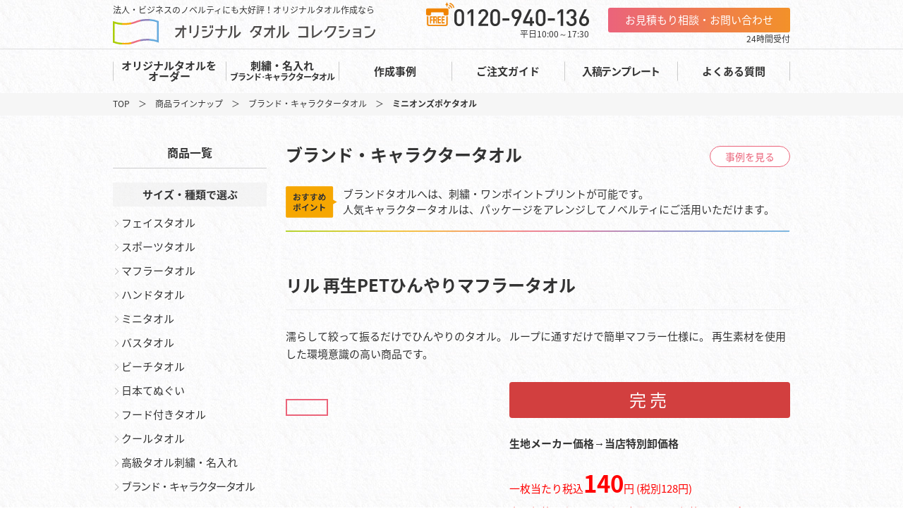

--- FILE ---
content_type: text/html; charset=UTF-8
request_url: https://towel-collection.com/product/charactertowel/product/?product_id=52685
body_size: 31446
content:
<!DOCTYPE html>
<html lang="ja">
  <head><meta charset="UTF-8">
<meta name="viewport" content="width=device-width, initial-scale=1.0">
<meta http-equiv="X-UA-Compatible" content="ie=edge">
<meta name="keywords" content="オリジナルタオル ,ノベルティタオル,今治タオル,ディズニー,キャラクター,ブランドタオル,リル 再生PETひんやりマフラータオル">
<meta name="description" content="リル 再生PETひんやりマフラータオル">
<meta name="author" content="">
<title>リル 再生PETひんやりマフラータオル | オリジナルタオルコレクション</title>
<link rel="stylesheet" href="https://fonts.googleapis.com/earlyaccess/notosansjapanese.css">
<link rel="stylesheet" href="/css/main.css">
<link rel="stylesheet" href="/css/productlist.css">
<script src="/js/all.min.js"></script>
<!-- Global site tag (gtag.js) - Google Analytics -->
<script async src="https://www.googletagmanager.com/gtag/js?id=UA-59931486-2"></script>
<script>
  window.dataLayer = window.dataLayer || [];
  function gtag(){dataLayer.push(arguments);}
  gtag('js', new Date());
  gtag('config', 'UA-59931486-2');
</script>

  </head>
  <body><header class="header">
  <div class="header__top">
    <div class="container clearfix">
      <div class="header__sitename">
        <p class="header__description">法人・ビジネスのノベルティにも大好評！オリジナルタオル作成なら</p>
        <a href="/" class="header__logo-link"><h1 class="header__logo"><img src="/img/common/logo.svg" alt="オリジナル　タオル　コレクション"></h1></a>
      </div>
    </div>
  </div><!-- /.header__top -->
  <div class="header__menu js-ham-menu">
    <span class="header__ham"></span>
  </div><!-- /.header__menu -->
  <div class="header__main">
    <nav class="main-nav">
      <ul class="main-nav__list">
        <li class="main-nav__item">
          <a href="/order/" class="main-nav__link"><span>オリジナルタオルを<br class="pc-only">オーダー</span></a>
        </li>
        <li class="main-nav__item js-mainnav-item">
          <span class="main-nav__link js-mainnav-toggle"><span>刺繍・名入れ<br class="pc-only"><small>ブランド･キャラクタータオル</small></span></span>
          <ul class="main-nav__pulldown js-mainnav-pulldown">
            <li class="main-nav__pulldown__item"><a href="/product/embroidery/" class="main-nav__pulldown__link"><span class="link04">刺繍・名入れ</span></a></li>
            <li class="main-nav__pulldown__item"><a href="/product/charactertowel/" class="main-nav__pulldown__link"><span class="link04">ブランド･キャラクタータオル</span></a></li>
          </ul>
        </li>
        <li class="main-nav__item">
          <a href="/example/" class="main-nav__link"><span>作成事例</span></a>
        </li>
        <li class="main-nav__item">
          <a href="/guide/" class="main-nav__link"><span>ご注文ガイド</span></a>
        </li>
        <li class="main-nav__item">
          <a href="/template/" class="main-nav__link main-nav__link--thin"><span>入稿テンプレート</span></a>
        </li>
        <li class="main-nav__item">
          <a href="/faq/" class="main-nav__link"><span>よくある質問</span></a>
        </li>
      </ul>
    </nav>
    <div class="header__contact">
      <div class="contact-info">
        <a href="tel:0120-940-136" onclick="gtag('event', 'tel-click-header', {'event_category': 'tel-link'});"  class="contact-info__tel"><span>0120-940-136</span></a>
        <span class="contact-info__hours">平日10:00～17:30</span>
      </div>
      <div class="header__cta">
        <a href="tel:0120-940-136"  onclick="gtag('event', 'tel-click-header', {'event_category': 'tel-link'});" class="btn-phone sp-only">
          <span class="btn-phone__wrap">
            お電話でのお問い合わせ<small>ボタンを押すと<br>そのままお電話が繋がります</small>
          </span>
        </a>
        <a href="/contact/" class="btn-primary btn-primary--thin">お見積もり相談・お問い合わせ</a>
        <span class="header__cta__txt">24時間受付</span>
      </div>
    </div><!-- /.header__contact -->
  </div><!-- /.header__main -->
</header><!-- /.header -->

    <main class="main">
      <nav class="breadcrumb">
        <div class="breadcrumb__wrap container"><a class="breadcrumb__item" href="/">TOP</a><a class="breadcrumb__item" href="#">商品ラインナップ</a><a class="breadcrumb__item" href="/product/">ブランド・キャラクタータオル</a>
          <div class="breadcrumb__item breadcrumb__item--current">ミニオンズポケタオル</div>
        </div>
      </nav>
      <!-- /.breadcrumb-->
      <div class="main-grid container"><nav class="main-grid__side-nav side-nav">
  <div class="heading05">
    <div class="heading05__ttl">商品一覧</div>
  </div>
  <div class="heading06">
    <div class="heading06__ttl">サイズ・種類で選ぶ</div>
  </div>
  <ul class="link-list">
    <li class="link-list__item"><a class="link-list__link" href="/product/facetowel/">フェイスタオル</a></li>
    <li class="link-list__item"><a class="link-list__link" href="/product/sporttowel/">スポーツタオル</a></li>
    <li class="link-list__item"><a class="link-list__link" href="/product/muffler/">マフラータオル</a></li>
    <li class="link-list__item"><a class="link-list__link" href="/product/handtowel/">ハンドタオル</a></li>
    <li class="link-list__item"><a class="link-list__link" href="/product/minitowel/">ミニタオル</a></li>
    <li class="link-list__item"><a class="link-list__link" href="/product/bathtowel/">バスタオル</a></li>
    <li class="link-list__item"><a class="link-list__link" href="/product/beachtowel/">ビーチタオル</a></li>
    <li class="link-list__item"><a class="link-list__link" href="/product/tenugui/">日本てぬぐい</a></li>
    <li class="link-list__item"><a class="link-list__link" href="/product/hoodedtowel/">フード付きタオル</a></li>
    <li class="link-list__item"><a class="link-list__link" href="/product/cooltowel/">クールタオル</a></li>
    <li class="link-list__item"><a class="link-list__link" href="/product/embroidery/">高級タオル刺繍・名入れ</a></li>
    <li class="link-list__item"><a class="link-list__link ls-01" href="/product/charactertowel/">ブランド・キャラクタータオル</a></li>
  </ul>
  <!-- <a href="#" class="link--img mt-2"><img src="/img/sidenav_bnr.png" alt="作りたいタオルがこれでわかる！タオル診断"></a> -->
  <div class="heading05 mt-2">
    <div class="heading05__ttl">オリジナルで作ろう！</div>
  </div>
  <div class="heading06">
    <div class="heading06__ttl">注文ガイド</div>
  </div>
  <ul class="link-list">
    <li class="link-list__item"><a class="link-list__link" href="/example/">作成事例</a></li>
    <li class="link-list__item"><a class="link-list__link" href="/print/">プリントの種類ガイド</a></li>
    <li class="link-list__item"><a class="link-list__link text--shrink" href="/guide/#guide-support">失敗しない！サポートについて</a></li>
  </ul>
  <ul class="link-list link-list--border">
    <li class="link-list__item"><a class="link-list__link" href="/guide/#guide-flow">納品までの流れ</a></li>
    <li class="link-list__item"><a class="link-list__link" href="/guide/#guide-pay">納期・料金・お支払い方法</a></li>
    <li class="link-list__item"><a class="link-list__link" href="/guide/#guide-design">タオルのデザインについて</a></li>
    <li class="link-list__item"><a class="link-list__link" href="/template/">入稿テンプレート</a></li>
    <li class="link-list__item"><a class="link-list__link" href="/template/#template-warning">デザイン入稿の注意</a></li>
    <!-- <li class="link-list__item"><a class="link-list__link" href="#">生地サンプルのご請求</a></li> -->
  </ul>
</nav>

        <div class="main-grid__content">
          <!-- /.section01-->
          <section>
            <div class="heading07">
              <h1 class="heading07__ttl heading07__ttl--center">ブランド・キャラクター<br class="sp-only">タオル</h1>
              <div class="heading07__btn heading07__btn--side"><a class="btn-fourth" href="/example/">事例を見る</a></div>
              <div class="heading07__desc">
                <div class="heading07__desc__img"><img src="/img/order_point.png" alt="おすすめポイント"></div>
                <p>ブランドタオルへは、刺繍・ワンポイントプリントが可能です。<br class="pc-only">人気キャラクタータオルは、パッケージをアレンジしてノベルティにご活用いただけます。</p>
              </div>
            </div>
          </section>
          <section class="section03 section03--pb-0">
            <div class="heading07 heading07--weaker">
              <h2 class="heading07__ttl">リル 再生PETひんやりマフラータオル</h2>
            </div>
            <div class="text01 text01--mb">
              <p>濡らして絞って振るだけでひんやりのタオル。
ループに通すだけで簡単マフラー仕様に。
再生素材を使用した環境意識の高い商品です。</p>
            </div>
          <div class="goods-detail">
            <div class="goods-detail__img goods-detail__img--flex">
              <div class="goods-detail-slider">
                <div class="swiper-container js-detail-slide goods-detail-slider__container">
                  <div class="swiper-wrapper">
                                        <div class="swiper-slide goods-detail-slider__slide"><img src="https://novelty-collection.com/upload/save_image/04231232_66272bc2731de.jpg" alt=""></div>
                                                                                  <div class="swiper-slide goods-detail-slider__slide"><img id="imgno1" class="exist_or_hide" src="https://novelty-collection.com/upload/save_image/04231232_66272bd7dfef6.jpg" alt=""></div>
                    <script>
                    $('#imgno1').on('error', function() {
                      $(this).parent().hide();
                    });
                    $('#imgno1').src = "https://novelty-collection.com/upload/save_image/04231232_66272bd7dfef6.jpg";
                    </script>
                                                              <div class="swiper-slide goods-detail-slider__slide"><img id="imgno2" class="exist_or_hide" src="https://novelty-collection.com/upload/save_image/04231233_66272bf92322d.jpg" alt=""></div>
                    <script>
                    $('#imgno2').on('error', function() {
                      $(this).parent().hide();
                    });
                    $('#imgno2').src = "https://novelty-collection.com/upload/save_image/04231233_66272bf92322d.jpg";
                    </script>
                                                              <div class="swiper-slide goods-detail-slider__slide"><img id="imgno3" class="exist_or_hide" src="https://novelty-collection.com/upload/save_image/04231233_66272c1bd9110.jpg" alt=""></div>
                    <script>
                    $('#imgno3').on('error', function() {
                      $(this).parent().hide();
                    });
                    $('#imgno3').src = "https://novelty-collection.com/upload/save_image/04231233_66272c1bd9110.jpg";
                    </script>
                                                              <div class="swiper-slide goods-detail-slider__slide"><img id="imgno4" class="exist_or_hide" src="https://novelty-collection.com/upload/save_image/04231233_66272c2218d86.jpg" alt=""></div>
                    <script>
                    $('#imgno4').on('error', function() {
                      $(this).parent().hide();
                    });
                    $('#imgno4').src = "https://novelty-collection.com/upload/save_image/04231233_66272c2218d86.jpg";
                    </script>
                                                              <div class="swiper-slide goods-detail-slider__slide"><img id="imgno5" class="exist_or_hide" src="https://novelty-collection.com/upload/save_image/04231233_66272c27ad373.jpg" alt=""></div>
                    <script>
                    $('#imgno5').on('error', function() {
                      $(this).parent().hide();
                    });
                    $('#imgno5').src = "https://novelty-collection.com/upload/save_image/04231233_66272c27ad373.jpg";
                    </script>
                                      </div>
                </div>
                <div class="goods-detail-slider__thumbs js-detail-thumbs">
                                    <div class="goods-detail-slider__thumbs__slide"><img src="https://novelty-collection.com/upload/save_image/04231232_66272bc2731de.jpg" alt=""></div>
                                                                          <div class="goods-detail-slider__thumbs__slide"><img id="imgno6" class="exist_or_hide" src="https://novelty-collection.com/upload/save_image/04231232_66272bd7dfef6.jpg" alt=""></div>
                  <script>
                  $('#imgno6').on('error', function() {
                    $(this).parent().hide();
                  });
                  $('#imgno6').src = "https://novelty-collection.com/upload/save_image/04231232_66272bd7dfef6.jpg";
                  </script>
                                                        <div class="goods-detail-slider__thumbs__slide"><img id="imgno7" class="exist_or_hide" src="https://novelty-collection.com/upload/save_image/04231233_66272bf92322d.jpg" alt=""></div>
                  <script>
                  $('#imgno7').on('error', function() {
                    $(this).parent().hide();
                  });
                  $('#imgno7').src = "https://novelty-collection.com/upload/save_image/04231233_66272bf92322d.jpg";
                  </script>
                                                        <div class="goods-detail-slider__thumbs__slide"><img id="imgno8" class="exist_or_hide" src="https://novelty-collection.com/upload/save_image/04231233_66272c1bd9110.jpg" alt=""></div>
                  <script>
                  $('#imgno8').on('error', function() {
                    $(this).parent().hide();
                  });
                  $('#imgno8').src = "https://novelty-collection.com/upload/save_image/04231233_66272c1bd9110.jpg";
                  </script>
                                                        <div class="goods-detail-slider__thumbs__slide"><img id="imgno9" class="exist_or_hide" src="https://novelty-collection.com/upload/save_image/04231233_66272c2218d86.jpg" alt=""></div>
                  <script>
                  $('#imgno9').on('error', function() {
                    $(this).parent().hide();
                  });
                  $('#imgno9').src = "https://novelty-collection.com/upload/save_image/04231233_66272c2218d86.jpg";
                  </script>
                                                        <div class="goods-detail-slider__thumbs__slide"><img id="imgno10" class="exist_or_hide" src="https://novelty-collection.com/upload/save_image/04231233_66272c27ad373.jpg" alt=""></div>
                  <script>
                  $('#imgno10').on('error', function() {
                    $(this).parent().hide();
                  });
                  $('#imgno10').src = "https://novelty-collection.com/upload/save_image/04231233_66272c27ad373.jpg";
                  </script>
                                  </div>
              </div><a class="btn-tertiary btn-tertiary--full goods-detail__btn-single pc-only" href="#" onclick="submitToContact(); return false;">この商品を問い合わせる</a>
            </div>
            <div class="goods-detail__txt text02">
                              <p class="status_soldout">完売</p>
                            <p><span class="fwb">生地メーカー価格→当店特別卸価格</span>
                <div class="brand_detail">
                  一枚当たり税込<span class="text--price">140</span>円
                  (税別128円)
                                  <p>上記価格はタオルなどの商品のみの価格です。パッケージ加工希望の場合の費用は別途お見積もりとなります。</p>
                </div>
              </p>
              <table class="goods-detail-table">
                <tbody>
                  <tr>
                    <th class="goods-detail-table__ttl">商品番号</th>
                    <td class="goods-detail-table__txt">35876</td>
                  </tr>
                  <tr>
                    <th class="goods-detail-table__ttl">申込単位</th>
                    <td class="goods-detail-table__txt">360枚(360入×1ｶｰﾄﾝ)</td>
                  </tr>
                  <tr>
                    <th class="goods-detail-table__ttl">名入れ</th>
                    <td class="goods-detail-table__txt">可能</td>
                  </tr>
                  <tr>
                    <th class="goods-detail-table__ttl">名入れ備考</th>
                    <td class="goods-detail-table__txt">シルク /50×90mm</td>
                  </tr>
                  <tr>
                    <th class="goods-detail-table__ttl">商品サイズ</th>
                    <td class="goods-detail-table__txt">タオル/90×900mm、ポーチ/120×150mm</td>
                  </tr>
                  <tr>
                    <th class="goods-detail-table__ttl">包装</th>
                    <td class="goods-detail-table__txt">包装袋 /135×165×10mm</td>
                  </tr>
                  <tr>
                    <th class="goods-detail-table__ttl">色柄</th>
                    <td class="goods-detail-table__txt">単色</td>
                  </tr>
                  <tr>
                    <th class="goods-detail-table__ttl">材質</th>
                    <td class="goods-detail-table__txt">タオル/ポリエステル、ポーチ/EVA</td>
                  </tr>
                  <tr>
                    <th class="goods-detail-table__ttl">備考</th>
                    <td class="goods-detail-table__txt"></td>
                  </tr>
                </tbody>
              </table><a class="btn-tertiary btn-tertiary--full goods-detail__btn-single sp-only" href="#" onclick="submitToContact(); return false;">この商品を問い合わせる</a>
            </div>
            <!-- /.goods-detail-->
          </div>
          </section>
                    <!-- /.section01-->
          <form id="contact-form" action="/contact/product/index.php" method="post">
            <input type="hidden" name="product_id" value="52685"/>
            <input type="hidden" name="name" value="リル 再生PETひんやりマフラータオル"/>
            <input type="hidden" name="soldout" value="完売"/>
            <input type="hidden" name="price" value="140"/>
            <input type="hidden" name="discount" value="0"/>
            <input type="hidden" name="code" value="35876"/>
            <input type="hidden" name="unit" value="360枚(360入×1ｶｰﾄﾝ)"/>
            <input type="hidden" name="naming" value="可能"/>
            <input type="hidden" name="namingnote" value="シルク /50×90mm"/>
            <input type="hidden" name="size" value="タオル/90×900mm、ポーチ/120×150mm"/>
            <input type="hidden" name="wrapping" value="包装袋 /135×165×10mm"/>
            <input type="hidden" name="color" value="単色"/>
            <input type="hidden" name="material" value="タオル/ポリエステル、ポーチ/EVA"/>
            <input type="hidden" name="note" value=""/>
            <input type="hidden" name="comment" value="濡らして絞って振るだけでひんやりのタオル。
ループに通すだけで簡単マフラー仕様に。
再生素材を使用した環境意識の高い商品です。"/>
                        <input type="hidden" name="images[]" value="https://novelty-collection.com/upload/save_image/04231232_66272bc2731de.jpg"/>
                                    <input type="hidden" name="images[]" value="https://novelty-collection.com/upload/save_image/04231232_66272bd7dfef6.jpg"/>
                        <input type="hidden" name="images[]" value="https://novelty-collection.com/upload/save_image/04231233_66272bf92322d.jpg"/>
                        <input type="hidden" name="images[]" value="https://novelty-collection.com/upload/save_image/04231233_66272c1bd9110.jpg"/>
                        <input type="hidden" name="images[]" value="https://novelty-collection.com/upload/save_image/04231233_66272c2218d86.jpg"/>
                        <input type="hidden" name="images[]" value="https://novelty-collection.com/upload/save_image/04231233_66272c27ad373.jpg"/>
                      </form>
          <section class="section01">
            <div class="heading05 mt-3">
              <div class="heading05__ttl">パッケージ加工してノベルティアイテムに！<br>加工のご希望は、下記お問い合わせよりご相談ください。</div>
            </div>
            <div class="order-point">
              <div class="order-point__wrap">
                <div class="order-point__item">
                  <div class="order-point__img"><img src="/img/character_lineup1.jpg" alt="オリジナルパッケージ"></div>
                  <div class="order-point__txt">
                    <p class="order-point__ttl order-point__ttl--small">オリジナルパッケージ</p>
                  </div>
                </div>
                <div class="order-point__item">
                  <div class="order-point__img"><img src="/img/character_lineup2.jpg" alt="のし巻き"></div>
                  <div class="order-point__txt">
                    <p class="order-point__ttl order-point__ttl--small">のし巻き</p>
                  </div>
                </div>
                <div class="order-point__item">
                  <div class="order-point__img"><img src="/img/character_lineup3.jpg" alt="OPP袋＋ロゴシール"></div>
                  <div class="order-point__txt">
                    <p class="order-point__ttl order-point__ttl--small">OPP袋＋ロゴシール</p>
                  </div>
                </div>
                <div class="order-point__item">
                  <div class="order-point__img"><img src="/img/character_lineup4.jpg" alt="OPP＋フライヤー同梱"></div>
                  <div class="order-point__txt">
                    <p class="order-point__ttl order-point__ttl--small">OPP＋フライヤー同梱</p>
                  </div>
                </div>
              </div><img class="order-point__bg" src="/img/order_boxborder_sp.png" alt="">
            </div>
          </section>
          <!-- /.section01-->
          <h3 class="heading08 pc-only">この商品内容で！見積もりを相談する</h3><section class="cta02">
  <div class="cta02__wrap pc-only">
    <div class="cta02__item">
      <div class="contact-info contact-info--cta"><a class="contact-info__tel" href="tel:0120-940-136"  onclick="gtag('event', 'tel-click-footer', {'event_category': 'tel-link'});" ><span>0120-940-136</span></a><span class="contact-info__hours">平日10:00～17:30</span></div>
    </div>
    <div class="cta02__item cta02__txt">
      <h4 class="cta02__ttl">簡単タオル診断</h4>
      <p class="cta02__txt">質問に答えていくだけで 作りたいタオルがわかる!</p><a class="btn-primary cta02__btn" href="#" onclick="submitToContact(); return false;">ご相談・お問い合わせ</a>
    </div>
  </div>
  <div class="container sp-only">
    <h3 class="cta__ttl">オリジナルタオルコレクションへの<br class="sp-only">お問い合わせ</h3>
    <div class="row">
      <div class="col-5">
        <p class="cta__txt">オリジナルタオルを制作したい方、<br>商品に関するお問い合わせは、<br>電話かメールフォームよりお問い合わせください。</p>
      </div>
      <div class="col-7">
        <div class="cta__payment">お支払いは、請求書・クレジット・振込OK</div>
        <div class="contact-info contact-info--cta"><a class="contact-info__tel" href="tel:0120-940-136" onclick="gtag('event', 'tel-click-footer', {'event_category': 'tel-link'});"><span>0120-940-136</span></a><span class="contact-info__hours">平日10:00～17:30</span></div><a class="btn-phone btn-phone--thin sp-only" href="tel:0120-940-136" onclick="gtag('event', 'tel-click-footer', {'event_category': 'tel-link'});"><span class="btn-phone__wrap">お電話でのお問い合わせ<small>ボタンを押すと<br>そのままお電話が繋がります</small></span></a><a class="btn-primary cta__btn" href="/contact/">お問い合わせ</a>
      </div>
    </div>
  </div>
</section>

        </div>
      </div>
    </main><footer class="footer">
  <nav class="footer__sitemap sitemap">
    <div class="container">
      <ul class="sitemap__list">
        <li class="sitemap__item">
          <div class="sitemap__sub-ttl js-sitemap-sp">オリジナルタオル</div>
          <ul class="sitemap__sub-list">
            <li class="sitemap__sub-item"><a href="/product/facetowel/" class="sitemap__sub-link">フェイスタオル</a></li>
            <li class="sitemap__sub-item"><a href="/product/sporttowel/" class="sitemap__sub-link">スポーツタオル</a></li>
            <li class="sitemap__sub-item"><a href="/product/muffler/" class="sitemap__sub-link">マフラータオル</a></li>
            <li class="sitemap__sub-item"><a href="/product/handtowel/" class="sitemap__sub-link">ハンドタオル</a></li>
            <li class="sitemap__sub-item"><a href="/product/minitowel/" class="sitemap__sub-link">ミニタオル</a></li>
            <li class="sitemap__sub-item"><a href="/product/bathtowel/" class="sitemap__sub-link">バスタオル</a></li>
            <li class="sitemap__sub-item"><a href="/product/beachtowel/" class="sitemap__sub-link">ビーチタオル</a></li>
          </ul><!-- /.sitemap__sub-list -->
        </li><!-- /.sitemap__item -->
        <li class="sitemap__item">
          <div class="sitemap__sub-ttl js-sitemap-sp">オリジナルその他人気商品</div>
          <ul class="sitemap__sub-list">
              <li class="sitemap__sub-item"><a href="/product/tenugui/" class="sitemap__sub-link">日本手ぬぐい</a></li>
              <li class="sitemap__sub-item"><a href="/product/hoodedtowel/" class="sitemap__sub-link">フード付タオル</a></li>
              <li class="sitemap__sub-item"><a href="/product/cooltowel/" class="sitemap__sub-link">クールタオル</a></li>
          </ul><!-- /.sitemap__sub-list -->
        </li><!-- /.sitemap__item -->
        <li class="sitemap__item">
          <div class="sitemap__sub-ttl js-sitemap-sp">刺繍/ブランドキャラクタータオル</div>
          <ul class="sitemap__sub-list">
              <li class="sitemap__sub-item"><a href="/product/embroidery/" class="sitemap__sub-link">高級タオル刺繍(名入れ)</a></li>
              <li class="sitemap__sub-item"><a href="/product/charactertowel/" class="sitemap__sub-link">ブランド・キャラクタータオル</a></li>
          </ul><!-- /.sitemap__sub-list -->
        </li><!-- /.sitemap__item -->
        <li class="sitemap__item">
          <div class="sitemap__sub-ttl js-sitemap-sp">オリジナルタオルの作り方</div>
          <ul class="sitemap__sub-list">
              <li class="sitemap__sub-item"><a href="/example/" class="sitemap__sub-link">作品事例</a></li>
              <li class="sitemap__sub-item"><a href="/print/" class="sitemap__sub-link">プリント種類について</a></li>
              <li class="sitemap__sub-item"><a href="/guide/" class="sitemap__sub-link">失敗しない!サポート</a></li>
              <li class="sitemap__sub-item"><a href="/guide/#guide-flow" class="sitemap__sub-link">納品までの流れ</a></li>
              <li class="sitemap__sub-item"><a href="/guide/#guide-pay" class="sitemap__sub-link">納期・料金・支払い方法</a></li>
              <li class="sitemap__sub-item"><a href="/template/" class="sitemap__sub-link">デザイン入稿テンプレート</a></li>
              <li class="sitemap__sub-item"><a href="/template/#template-warning" class="sitemap__sub-link">デザイン入稿のご注意</a></li>
              <li class="sitemap__sub-item"><a href="/guide/#guide-option" class="sitemap__sub-link">納品加工サービス</a></li>
          </ul><!-- /.sitemap__sub-list -->
        </li><!-- /.sitemap__item -->
      </ul><!-- /.sitemap__list -->
    </div><!-- /.container -->
  </nav><!-- /.footer__sitemap.sitemap -->
  <nav class="footer__main-nav main-nav main-nav--footer-sp">
    <ul class="main-nav__list">
      <li class="main-nav__item">
        <a href="/order/" class="main-nav__link"><span>オリジナルタオルを<br class="pc-only">オーダー</span></a>
      </li>
      <li class="main-nav__item js-mainnav-item">
        <span class="main-nav__link js-mainnav-toggle"><span>刺繍・名入れ<br class="pc-only"><small>ブランド･キャラクタータオル</small></span></span>
        <ul class="main-nav__pulldown js-mainnav-pulldown">
          <li class="main-nav__pulldown__item"><a href="/product/embroidery/" class="main-nav__pulldown__link"><span class="link04">刺繍・名入れ</span></a></li>
          <li class="main-nav__pulldown__item"><a href="/product/charactertowel/" class="main-nav__pulldown__link"><span class="link04">ブランド･キャラクタータオル</span></a></li>
        </ul>
      </li>
      <li class="main-nav__item">
        <a href="/example/" class="main-nav__link"><span>作成事例</span></a>
      </li>
      <li class="main-nav__item">
        <a href="/guide/" class="main-nav__link"><span>ご注文ガイド</span></a>
      </li>
      <li class="main-nav__item">
        <a href="/template/" class="main-nav__link main-nav__link--thin"><span>入稿テンプレート</span></a>
      </li>
      <li class="main-nav__item">
        <a href="/faq/" class="main-nav__link"><span>よくある質問</span></a>
      </li>
    </ul>
  </nav><!-- /.footer__main-nav.main-nav -->

  <a href="/" class="footer__logo">
    <img src="/img/common/logo.svg" alt="オリジナルタオルコレクション">
  </a><!-- /.footer__logo -->

  <div class="footer__secondary-nav secondary-nav">
    <ul class="secondary-nav__list">
      <li class="secondary-nav__item"><a href="/attention/" class="secondary-nav__link">特定商取引法に基づく表記</a></li>
      <li class="secondary-nav__item"><a href="/privacy/" class="secondary-nav__link">プライバシーポリシー</a></li>
    </ul>
  </div><!-- /.footer__secondary-nav.secondary-nav -->

  <div class="footer__copy">
    Copyright &copy; NOVELTY COLLECTION All rights reserved.
  </div><!-- /.footer__copy -->

  <div class="footer__gotop js-gotop">ページトップへ</div>
</footer>

    <script src="/js/mailform-js.php"></script>
    <script src="/js/function.js"></script>
  </body>
</html>

--- FILE ---
content_type: text/css
request_url: https://towel-collection.com/css/main.css
body_size: 170612
content:
@charset "UTF-8";.swiper-container{margin:0 auto;position:relative;overflow:hidden;list-style:none;padding:0;z-index:1}.swiper-container-no-flexbox .swiper-slide{float:left}.swiper-container-vertical>.swiper-wrapper{-webkit-box-orient:vertical;-webkit-box-direction:normal;-webkit-flex-direction:column;-ms-flex-direction:column;-moz-box-orient:vertical;-moz-box-direction:normal;flex-direction:column}.swiper-wrapper{position:relative;width:100%;height:100%;z-index:1;display:-webkit-box;display:-webkit-flex;display:-ms-flexbox;display:-moz-box;display:flex;-webkit-transition-property:-webkit-transform;transition-property:-webkit-transform;-o-transition-property:transform;-o-transition-property:-o-transform;-moz-transition-property:transform,-moz-transform;transition-property:transform;transition-property:transform,-webkit-transform,-moz-transform,-o-transform;transition-property:transform,-webkit-transform;-webkit-box-sizing:content-box;-moz-box-sizing:content-box;box-sizing:content-box}.swiper-container-android .swiper-slide,.swiper-wrapper{-webkit-transform:translateZ(0);-moz-transform:translateZ(0);transform:translateZ(0)}.swiper-container-multirow>.swiper-wrapper{-webkit-flex-wrap:wrap;-ms-flex-wrap:wrap;flex-wrap:wrap}.swiper-container-free-mode>.swiper-wrapper{-webkit-transition-timing-function:ease-out;-o-transition-timing-function:ease-out;-moz-transition-timing-function:ease-out;transition-timing-function:ease-out;margin:0 auto}.swiper-slide{-webkit-flex-shrink:0;-ms-flex-negative:0;flex-shrink:0;width:100%;height:100%;position:relative;-webkit-transition-property:-webkit-transform;transition-property:-webkit-transform;-o-transition-property:transform;-o-transition-property:-o-transform;-moz-transition-property:transform,-moz-transform;transition-property:transform;transition-property:transform,-webkit-transform,-moz-transform,-o-transform;transition-property:transform,-webkit-transform}.swiper-invisible-blank-slide{visibility:hidden}.swiper-container-autoheight,.swiper-container-autoheight .swiper-slide{height:auto}.swiper-container-autoheight .swiper-wrapper{-webkit-box-align:start;-webkit-align-items:flex-start;-ms-flex-align:start;-moz-box-align:start;align-items:flex-start;-webkit-transition-property:height,-webkit-transform;transition-property:height,-webkit-transform;-o-transition-property:transform,height;-o-transition-property:height,-o-transform;-moz-transition-property:transform,height,-moz-transform;transition-property:transform,height;transition-property:transform,height,-webkit-transform,-moz-transform,-o-transform;transition-property:transform,height,-webkit-transform}.swiper-container-3d{-webkit-perspective:1200px;-moz-perspective:1200px;perspective:1200px}.swiper-container-3d .swiper-cube-shadow,.swiper-container-3d .swiper-slide,.swiper-container-3d .swiper-slide-shadow-bottom,.swiper-container-3d .swiper-slide-shadow-left,.swiper-container-3d .swiper-slide-shadow-right,.swiper-container-3d .swiper-slide-shadow-top,.swiper-container-3d .swiper-wrapper{-webkit-transform-style:preserve-3d;-moz-transform-style:preserve-3d;transform-style:preserve-3d}.swiper-container-3d .swiper-slide-shadow-bottom,.swiper-container-3d .swiper-slide-shadow-left,.swiper-container-3d .swiper-slide-shadow-right,.swiper-container-3d .swiper-slide-shadow-top{position:absolute;left:0;top:0;width:100%;height:100%;pointer-events:none;z-index:2}.swiper-container-3d .swiper-slide-shadow-left{background-image:-webkit-gradient(linear,right top,left top,from(rgba(0,0,0,.5)),to(transparent));background-image:-webkit-linear-gradient(right,rgba(0,0,0,.5),transparent);background-image:-o-linear-gradient(right,rgba(0,0,0,.5),transparent);background-image:-moz-linear-gradient(right,rgba(0,0,0,.5),transparent);background-image:linear-gradient(270deg,rgba(0,0,0,.5),transparent)}.swiper-container-3d .swiper-slide-shadow-right{background-image:-webkit-gradient(linear,left top,right top,from(rgba(0,0,0,.5)),to(transparent));background-image:-webkit-linear-gradient(left,rgba(0,0,0,.5),transparent);background-image:-o-linear-gradient(left,rgba(0,0,0,.5),transparent);background-image:-moz-linear-gradient(left,rgba(0,0,0,.5),transparent);background-image:linear-gradient(90deg,rgba(0,0,0,.5),transparent)}.swiper-container-3d .swiper-slide-shadow-top{background-image:-webkit-gradient(linear,left bottom,left top,from(rgba(0,0,0,.5)),to(transparent));background-image:-webkit-linear-gradient(bottom,rgba(0,0,0,.5),transparent);background-image:-o-linear-gradient(bottom,rgba(0,0,0,.5),transparent);background-image:-moz-linear-gradient(bottom,rgba(0,0,0,.5),transparent);background-image:linear-gradient(0deg,rgba(0,0,0,.5),transparent)}.swiper-container-3d .swiper-slide-shadow-bottom{background-image:-webkit-gradient(linear,left top,left bottom,from(rgba(0,0,0,.5)),to(transparent));background-image:-webkit-linear-gradient(top,rgba(0,0,0,.5),transparent);background-image:-o-linear-gradient(top,rgba(0,0,0,.5),transparent);background-image:-moz-linear-gradient(top,rgba(0,0,0,.5),transparent);background-image:linear-gradient(180deg,rgba(0,0,0,.5),transparent)}.swiper-container-wp8-horizontal,.swiper-container-wp8-horizontal>.swiper-wrapper{-ms-touch-action:pan-y;touch-action:pan-y}.swiper-container-wp8-vertical,.swiper-container-wp8-vertical>.swiper-wrapper{-ms-touch-action:pan-x;touch-action:pan-x}.swiper-button-next,.swiper-button-prev{position:absolute;top:50%;width:27px;height:44px;margin-top:-22px;z-index:10;cursor:pointer;-webkit-background-size:27px 44px;-o-background-size:27px 44px;background-size:27px 44px;background-position:50%;background-repeat:no-repeat}.swiper-button-next.swiper-button-disabled,.swiper-button-prev.swiper-button-disabled{opacity:.35;cursor:auto;pointer-events:none}.swiper-button-prev,.swiper-container-rtl .swiper-button-next{background-image:url("data:image/svg+xml;charset=utf-8,%3Csvg xmlns='http://www.w3.org/2000/svg' viewBox='0 0 27 44'%3E%3Cpath d='M0 22L22 0l2.1 2.1L4.2 22l19.9 19.9L22 44 0 22z' fill='%23007aff'/%3E%3C/svg%3E");left:10px;right:auto}.swiper-button-next,.swiper-container-rtl .swiper-button-prev{background-image:url("data:image/svg+xml;charset=utf-8,%3Csvg xmlns='http://www.w3.org/2000/svg' viewBox='0 0 27 44'%3E%3Cpath d='M27 22L5 44l-2.1-2.1L22.8 22 2.9 2.1 5 0l22 22z' fill='%23007aff'/%3E%3C/svg%3E");right:10px;left:auto}.swiper-button-prev.swiper-button-white,.swiper-container-rtl .swiper-button-next.swiper-button-white{background-image:url("data:image/svg+xml;charset=utf-8,%3Csvg xmlns='http://www.w3.org/2000/svg' viewBox='0 0 27 44'%3E%3Cpath d='M0 22L22 0l2.1 2.1L4.2 22l19.9 19.9L22 44 0 22z' fill='%23fff'/%3E%3C/svg%3E")}.swiper-button-next.swiper-button-white,.swiper-container-rtl .swiper-button-prev.swiper-button-white{background-image:url("data:image/svg+xml;charset=utf-8,%3Csvg xmlns='http://www.w3.org/2000/svg' viewBox='0 0 27 44'%3E%3Cpath d='M27 22L5 44l-2.1-2.1L22.8 22 2.9 2.1 5 0l22 22z' fill='%23fff'/%3E%3C/svg%3E")}.swiper-button-prev.swiper-button-black,.swiper-container-rtl .swiper-button-next.swiper-button-black{background-image:url("data:image/svg+xml;charset=utf-8,%3Csvg xmlns='http://www.w3.org/2000/svg' viewBox='0 0 27 44'%3E%3Cpath d='M0 22L22 0l2.1 2.1L4.2 22l19.9 19.9L22 44 0 22z'/%3E%3C/svg%3E")}.swiper-button-next.swiper-button-black,.swiper-container-rtl .swiper-button-prev.swiper-button-black{background-image:url("data:image/svg+xml;charset=utf-8,%3Csvg xmlns='http://www.w3.org/2000/svg' viewBox='0 0 27 44'%3E%3Cpath d='M27 22L5 44l-2.1-2.1L22.8 22 2.9 2.1 5 0l22 22z'/%3E%3C/svg%3E")}.swiper-pagination{position:absolute;text-align:center;-webkit-transition:opacity .3s;-o-transition:.3s opacity;-moz-transition:.3s opacity;transition:opacity .3s;-webkit-transform:translateZ(0);-moz-transform:translateZ(0);transform:translateZ(0);z-index:10}.swiper-pagination.swiper-pagination-hidden{opacity:0}.swiper-container-horizontal>.swiper-pagination-bullets,.swiper-pagination-custom,.swiper-pagination-fraction{bottom:10px;left:0;width:100%}.swiper-pagination-bullets-dynamic{overflow:hidden;font-size:0}.swiper-pagination-bullets-dynamic .swiper-pagination-bullet{-webkit-transform:scale(.33);-ms-transform:scale(.33);-moz-transform:scale(.33);-o-transform:scale(.33);transform:scale(.33);position:relative}.swiper-pagination-bullets-dynamic .swiper-pagination-bullet-active{-webkit-transform:scale(1);-ms-transform:scale(1);-moz-transform:scale(1);-o-transform:scale(1);transform:scale(1)}.swiper-pagination-bullets-dynamic .swiper-pagination-bullet-active-prev{-webkit-transform:scale(.66);-ms-transform:scale(.66);-moz-transform:scale(.66);-o-transform:scale(.66);transform:scale(.66)}.swiper-pagination-bullets-dynamic .swiper-pagination-bullet-active-prev-prev{-webkit-transform:scale(.33);-ms-transform:scale(.33);-moz-transform:scale(.33);-o-transform:scale(.33);transform:scale(.33)}.swiper-pagination-bullets-dynamic .swiper-pagination-bullet-active-next{-webkit-transform:scale(.66);-ms-transform:scale(.66);-moz-transform:scale(.66);-o-transform:scale(.66);transform:scale(.66)}.swiper-pagination-bullets-dynamic .swiper-pagination-bullet-active-next-next{-webkit-transform:scale(.33);-ms-transform:scale(.33);-moz-transform:scale(.33);-o-transform:scale(.33);transform:scale(.33)}.swiper-pagination-bullet{width:8px;height:8px;display:inline-block;-webkit-border-radius:100%;border-radius:100%;background:#000;opacity:.2}button.swiper-pagination-bullet{border:none;margin:0;padding:0;-webkit-box-shadow:none;box-shadow:none;-webkit-appearance:none;-moz-appearance:none;appearance:none}.swiper-pagination-clickable .swiper-pagination-bullet{cursor:pointer}.swiper-pagination-bullet-active{opacity:1;background:#007aff}.swiper-container-vertical>.swiper-pagination-bullets{right:10px;top:50%;-webkit-transform:translate3d(0,-50%,0);-moz-transform:translate3d(0,-50%,0);transform:translate3d(0,-50%,0)}.swiper-container-vertical>.swiper-pagination-bullets .swiper-pagination-bullet{margin:6px 0;display:block}.swiper-container-vertical>.swiper-pagination-bullets.swiper-pagination-bullets-dynamic{top:50%;-webkit-transform:translateY(-50%);-ms-transform:translateY(-50%);-moz-transform:translateY(-50%);-o-transform:translateY(-50%);transform:translateY(-50%);width:8px}.swiper-container-vertical>.swiper-pagination-bullets.swiper-pagination-bullets-dynamic .swiper-pagination-bullet{display:inline-block;-webkit-transition:top .2s,-webkit-transform .2s;transition:top .2s,-webkit-transform .2s;-o-transition:.2s transform,.2s top;-o-transition:.2s top,.2s -o-transform;-moz-transition:.2s transform,.2s top,.2s -moz-transform;transition:transform .2s,top .2s;transition:transform .2s,top .2s,-webkit-transform .2s,-moz-transform .2s,-o-transform .2s;transition:transform .2s,top .2s,-webkit-transform .2s}.swiper-container-horizontal>.swiper-pagination-bullets .swiper-pagination-bullet{margin:0 4px}.swiper-container-horizontal>.swiper-pagination-bullets.swiper-pagination-bullets-dynamic{left:50%;-webkit-transform:translateX(-50%);-ms-transform:translateX(-50%);-moz-transform:translateX(-50%);-o-transform:translateX(-50%);transform:translateX(-50%);white-space:nowrap}.swiper-container-horizontal>.swiper-pagination-bullets.swiper-pagination-bullets-dynamic .swiper-pagination-bullet{-webkit-transition:left .2s,-webkit-transform .2s;transition:left .2s,-webkit-transform .2s;-o-transition:.2s transform,.2s left;-o-transition:.2s left,.2s -o-transform;-moz-transition:.2s transform,.2s left,.2s -moz-transform;transition:transform .2s,left .2s;transition:transform .2s,left .2s,-webkit-transform .2s,-moz-transform .2s,-o-transform .2s;transition:transform .2s,left .2s,-webkit-transform .2s}.swiper-container-horizontal.swiper-container-rtl>.swiper-pagination-bullets-dynamic .swiper-pagination-bullet{-webkit-transition:right .2s,-webkit-transform .2s;transition:right .2s,-webkit-transform .2s;-o-transition:.2s transform,.2s right;-o-transition:.2s right,.2s -o-transform;-moz-transition:.2s transform,.2s right,.2s -moz-transform;transition:transform .2s,right .2s;transition:transform .2s,right .2s,-webkit-transform .2s,-moz-transform .2s,-o-transform .2s;transition:transform .2s,right .2s,-webkit-transform .2s}.swiper-pagination-progressbar{background:rgba(0,0,0,.25);position:absolute}.swiper-pagination-progressbar .swiper-pagination-progressbar-fill{background:#007aff;position:absolute;left:0;top:0;width:100%;height:100%;-webkit-transform:scale(0);-ms-transform:scale(0);-moz-transform:scale(0);-o-transform:scale(0);transform:scale(0);-webkit-transform-origin:left top;-ms-transform-origin:left top;-moz-transform-origin:left top;-o-transform-origin:left top;transform-origin:left top}.swiper-container-rtl .swiper-pagination-progressbar .swiper-pagination-progressbar-fill{-webkit-transform-origin:right top;-ms-transform-origin:right top;-moz-transform-origin:right top;-o-transform-origin:right top;transform-origin:right top}.swiper-container-horizontal>.swiper-pagination-progressbar{width:100%;height:4px;left:0;top:0}.swiper-container-vertical>.swiper-pagination-progressbar{width:4px;height:100%;left:0;top:0}.swiper-pagination-white .swiper-pagination-bullet-active{background:#fff}.swiper-pagination-progressbar.swiper-pagination-white{background:hsla(0,0%,100%,.25)}.swiper-pagination-progressbar.swiper-pagination-white .swiper-pagination-progressbar-fill{background:#fff}.swiper-pagination-black .swiper-pagination-bullet-active{background:#000}.swiper-pagination-progressbar.swiper-pagination-black{background:rgba(0,0,0,.25)}.swiper-pagination-progressbar.swiper-pagination-black .swiper-pagination-progressbar-fill{background:#000}.swiper-scrollbar{-webkit-border-radius:10px;border-radius:10px;position:relative;-ms-touch-action:none;background:rgba(0,0,0,.1)}.swiper-container-horizontal>.swiper-scrollbar{position:absolute;left:1%;bottom:3px;z-index:5;height:5px;width:98%}.swiper-container-vertical>.swiper-scrollbar{position:absolute;right:3px;top:1%;z-index:5;width:5px;height:98%}.swiper-scrollbar-drag{height:100%;width:100%;position:relative;background:rgba(0,0,0,.5);-webkit-border-radius:10px;border-radius:10px;left:0;top:0}.swiper-scrollbar-cursor-drag{cursor:move}.swiper-zoom-container{width:100%;height:100%;display:-webkit-box;display:-webkit-flex;display:-ms-flexbox;display:-moz-box;display:flex;-webkit-box-pack:center;-webkit-justify-content:center;-ms-flex-pack:center;-moz-box-pack:center;justify-content:center;-webkit-box-align:center;-webkit-align-items:center;-ms-flex-align:center;-moz-box-align:center;align-items:center;text-align:center}.swiper-zoom-container>canvas,.swiper-zoom-container>img,.swiper-zoom-container>svg{max-width:100%;max-height:100%;-o-object-fit:contain;object-fit:contain}.swiper-slide-zoomed{cursor:move}.swiper-lazy-preloader{width:42px;height:42px;position:absolute;left:50%;top:50%;margin-left:-21px;margin-top:-21px;z-index:10;-webkit-transform-origin:50%;-ms-transform-origin:50%;-moz-transform-origin:50%;-o-transform-origin:50%;transform-origin:50%;-webkit-animation:a 1s steps(12) infinite;-moz-animation:a 1s steps(12) infinite;-o-animation:a 1s steps(12) infinite;animation:a 1s steps(12) infinite}.swiper-lazy-preloader:after{display:block;content:"";width:100%;height:100%;background-image:url("data:image/svg+xml;charset=utf-8,%3Csvg viewBox='0 0 120 120' xmlns='http://www.w3.org/2000/svg' xmlns:xlink='http://www.w3.org/1999/xlink'%3E%3Cdefs%3E%3Cpath id='a' stroke='%236c6c6c' stroke-width='11' stroke-linecap='round' d='M60 7v20'/%3E%3C/defs%3E%3Cuse xlink:href='%23a' opacity='.27'/%3E%3Cuse xlink:href='%23a' opacity='.27' transform='rotate(30 60 60)'/%3E%3Cuse xlink:href='%23a' opacity='.27' transform='rotate(60 60 60)'/%3E%3Cuse xlink:href='%23a' opacity='.27' transform='rotate(90 60 60)'/%3E%3Cuse xlink:href='%23a' opacity='.27' transform='rotate(120 60 60)'/%3E%3Cuse xlink:href='%23a' opacity='.27' transform='rotate(150 60 60)'/%3E%3Cuse xlink:href='%23a' opacity='.37' transform='rotate(180 60 60)'/%3E%3Cuse xlink:href='%23a' opacity='.46' transform='rotate(210 60 60)'/%3E%3Cuse xlink:href='%23a' opacity='.56' transform='rotate(240 60 60)'/%3E%3Cuse xlink:href='%23a' opacity='.66' transform='rotate(270 60 60)'/%3E%3Cuse xlink:href='%23a' opacity='.75' transform='rotate(300 60 60)'/%3E%3Cuse xlink:href='%23a' opacity='.85' transform='rotate(330 60 60)'/%3E%3C/svg%3E");background-position:50%;-webkit-background-size:100% 100%;-o-background-size:100%;background-size:100%;background-repeat:no-repeat}.swiper-lazy-preloader-white:after{background-image:url("data:image/svg+xml;charset=utf-8,%3Csvg viewBox='0 0 120 120' xmlns='http://www.w3.org/2000/svg' xmlns:xlink='http://www.w3.org/1999/xlink'%3E%3Cdefs%3E%3Cpath id='a' stroke='%23fff' stroke-width='11' stroke-linecap='round' d='M60 7v20'/%3E%3C/defs%3E%3Cuse xlink:href='%23a' opacity='.27'/%3E%3Cuse xlink:href='%23a' opacity='.27' transform='rotate(30 60 60)'/%3E%3Cuse xlink:href='%23a' opacity='.27' transform='rotate(60 60 60)'/%3E%3Cuse xlink:href='%23a' opacity='.27' transform='rotate(90 60 60)'/%3E%3Cuse xlink:href='%23a' opacity='.27' transform='rotate(120 60 60)'/%3E%3Cuse xlink:href='%23a' opacity='.27' transform='rotate(150 60 60)'/%3E%3Cuse xlink:href='%23a' opacity='.37' transform='rotate(180 60 60)'/%3E%3Cuse xlink:href='%23a' opacity='.46' transform='rotate(210 60 60)'/%3E%3Cuse xlink:href='%23a' opacity='.56' transform='rotate(240 60 60)'/%3E%3Cuse xlink:href='%23a' opacity='.66' transform='rotate(270 60 60)'/%3E%3Cuse xlink:href='%23a' opacity='.75' transform='rotate(300 60 60)'/%3E%3Cuse xlink:href='%23a' opacity='.85' transform='rotate(330 60 60)'/%3E%3C/svg%3E")}@-webkit-keyframes a{to{-webkit-transform:rotate(1turn);transform:rotate(1turn)}}@-moz-keyframes a{to{-webkit-transform:rotate(1turn);-moz-transform:rotate(1turn);transform:rotate(1turn)}}@-o-keyframes a{to{-webkit-transform:rotate(1turn);-o-transform:rotate(1turn);transform:rotate(1turn)}}@keyframes a{to{-webkit-transform:rotate(1turn);-moz-transform:rotate(1turn);-o-transform:rotate(1turn);transform:rotate(1turn)}}.swiper-container .swiper-notification{position:absolute;left:0;top:0;pointer-events:none;opacity:0;z-index:-1000}.swiper-container-fade.swiper-container-free-mode .swiper-slide{-webkit-transition-timing-function:ease-out;-o-transition-timing-function:ease-out;-moz-transition-timing-function:ease-out;transition-timing-function:ease-out}.swiper-container-fade .swiper-slide{pointer-events:none;-webkit-transition-property:opacity;-o-transition-property:opacity;-moz-transition-property:opacity;transition-property:opacity}.swiper-container-fade .swiper-slide .swiper-slide{pointer-events:none}.swiper-container-fade .swiper-slide-active,.swiper-container-fade .swiper-slide-active .swiper-slide-active{pointer-events:auto}.swiper-container-cube{overflow:visible}.swiper-container-cube .swiper-slide{pointer-events:none;-webkit-backface-visibility:hidden;-moz-backface-visibility:hidden;backface-visibility:hidden;z-index:1;visibility:hidden;-webkit-transform-origin:0 0;-ms-transform-origin:0 0;-moz-transform-origin:0 0;-o-transform-origin:0 0;transform-origin:0 0;width:100%;height:100%}.swiper-container-cube .swiper-slide .swiper-slide{pointer-events:none}.swiper-container-cube.swiper-container-rtl .swiper-slide{-webkit-transform-origin:100% 0;-ms-transform-origin:100% 0;-moz-transform-origin:100% 0;-o-transform-origin:100% 0;transform-origin:100% 0}.swiper-container-cube .swiper-slide-active,.swiper-container-cube .swiper-slide-active .swiper-slide-active{pointer-events:auto}.swiper-container-cube .swiper-slide-active,.swiper-container-cube .swiper-slide-next,.swiper-container-cube .swiper-slide-next+.swiper-slide,.swiper-container-cube .swiper-slide-prev{pointer-events:auto;visibility:visible}.swiper-container-cube .swiper-slide-shadow-bottom,.swiper-container-cube .swiper-slide-shadow-left,.swiper-container-cube .swiper-slide-shadow-right,.swiper-container-cube .swiper-slide-shadow-top{z-index:0;-webkit-backface-visibility:hidden;-moz-backface-visibility:hidden;backface-visibility:hidden}.swiper-container-cube .swiper-cube-shadow{position:absolute;left:0;bottom:0;width:100%;height:100%;background:#000;opacity:.6;-webkit-filter:blur(50px);filter:blur(50px);z-index:0}.swiper-container-flip{overflow:visible}.swiper-container-flip .swiper-slide{pointer-events:none;-webkit-backface-visibility:hidden;-moz-backface-visibility:hidden;backface-visibility:hidden;z-index:1}.swiper-container-flip .swiper-slide .swiper-slide{pointer-events:none}.swiper-container-flip .swiper-slide-active,.swiper-container-flip .swiper-slide-active .swiper-slide-active{pointer-events:auto}.swiper-container-flip .swiper-slide-shadow-bottom,.swiper-container-flip .swiper-slide-shadow-left,.swiper-container-flip .swiper-slide-shadow-right,.swiper-container-flip .swiper-slide-shadow-top{z-index:0;-webkit-backface-visibility:hidden;-moz-backface-visibility:hidden;backface-visibility:hidden}.swiper-container-coverflow .swiper-wrapper{-ms-perspective:1200px}*{-webkit-box-sizing:border-box;-moz-box-sizing:border-box;box-sizing:border-box;-webkit-font-smoothing:antialiased}html{-ms-text-size-adjust:100%;-webkit-text-size-adjust:100%}body,figure{margin:0}h1,h2,h3,h4,h5,h6{margin:0;font-weight:400;font-size:inherit}article,aside,details,figcaption,figure,footer,header,hgroup,main,menu,nav,section,summary{display:block}img{border:0;max-width:100%;height:auto;-webkit-backface-visibility:hidden;-moz-backface-visibility:hidden;backface-visibility:hidden}dd,dl,dt,ol,ul{padding:0;margin:0}li,ol{list-style:none}a{text-decoration:none;display:inline-block;color:inherit;cursor:pointer}p{margin-top:0;margin-bottom:0}button,input[type=button],input[type=reset],input[type=submit]{background:none;border:0;color:inherit;font:inherit;line-height:normal;overflow:visible;padding:0;-webkit-appearance:button;-webkit-user-select:none;-moz-user-select:none;-ms-user-select:none;cursor:pointer}button:focus{outline:0}button::-moz-focus-inner,input::-moz-focus-inner{border:0;padding:0}[role=button]{color:inherit;cursor:default;display:inline-block;text-align:center;text-decoration:none;white-space:pre;-webkit-user-select:none;-moz-user-select:none;-ms-user-select:none}body,html{-ms-content-zooming:none}.zoomer .zoomer-holder,body,html{-ms-touch-action:none}.zoomer,.zoomer *{-webkit-user-select:none;-moz-user-select:none;-ms-user-select:none;-o-user-select:none;user-select:none}.zoomer{background:transparent no-repeat 50%;height:100%;overflow:hidden;position:relative;width:100%;-webkit-transition:none;-moz-transition:none;-o-transition:none;transition:none}.zoomer .zoomer-positioner{margin:0;height:1px;position:absolute;width:1px}.zoomer .zoomer-holder{-webkit-box-shadow:0 0 3px rgba(0,0,0,.5);box-shadow:0 0 3px rgba(0,0,0,.5);opacity:0;position:relative;-webkit-transition:none;-moz-transition:none;-o-transition:none;transition:none}.zoomer .zoomer-image{cursor:move;float:left;height:100%;width:100%;-webkit-transition:opacity .25 linear;-moz-transition:opacity .25 linear;-o-transition:opacity .25 linear;transition:opacity .25 linear}.zoomer .zoomer-tiles{height:100%;position:relative;width:100%}.zoomer .zoomer-tile{height:auto;position:absolute;width:auto}.zoomer .zoomer-controls{position:absolute}.zoomer .zoomer-controls span{-webkit-border-radius:3px;border-radius:3px;color:#fff;cursor:pointer;display:block;font-size:20px;font-weight:700;height:30px;line-height:30px;margin:0;text-align:center;width:30px}.zoomer .zoomer-controls .zoomer-next,.zoomer .zoomer-controls .zoomer-previous{display:none}.zoomer.zoomer-gallery .zoomer-controls .zoomer-next,.zoomer.zoomer-gallery .zoomer-controls .zoomer-previous{display:block}.zoomer .zoomer-controls-bottom,.zoomer .zoomer-controls-top{left:50%;margin:0 0 0 -35px}.zoomer .zoomer-controls-top{bottom:auto;top:10px}.zoomer .zoomer-controls-bottom{bottom:10px;top:auto}.zoomer.zoomer-gallery .zoomer-controls-bottom,.zoomer.zoomer-gallery .zoomer-controls-top{margin:0 0 0 -65px}.zoomer .zoomer-controls-bottom span,.zoomer .zoomer-controls-top span{float:left}.zoomer .zoomer-controls-bottom span:first-child,.zoomer .zoomer-controls-top span:first-child{margin:0 1px 0 0}.zoomer .zoomer-controls-bottom-left .zoomer .zoomer-controls-right,.zoomer .zoomer-controls-bottom-right,.zoomer .zoomer-controls-left,.zoomer .zoomer-controls-top-left,.zoomer .zoomer-controls-top-right{height:71px;width:40px}.zoomer.zoomer-gallery .zoomer-controls-bottom-left .zoomer.zoomer-gallery .zoomer-controls-right,.zoomer.zoomer-gallery .zoomer-controls-bottom-right,.zoomer.zoomer-gallery .zoomer-controls-left,.zoomer.zoomer-gallery .zoomer-controls-top-left,.zoomer.zoomer-gallery .zoomer-controls-top-right{height:131px}.zoomer .zoomer-controls-left,.zoomer .zoomer-controls-right{margin:-35px 0 0;top:50%}.zoomer.zoomer-gallery .zoomer-controls-left,.zoomer.zoomer-gallery .zoomer-controls-right{margin:-65px 0 0}.zoomer .zoomer-controls-left{left:10px}.zoomer .zoomer-controls-top-left{left:10px;top:10px}.zoomer .zoomer-controls-bottom-left{bottom:10px;left:10px}.zoomer .zoomer-controls-right{right:10px}.zoomer .zoomer-controls-top-right{right:10px;top:10px}.zoomer .zoomer-controls-bottom-right{bottom:10px;right:10px}@media screen and (min-width:980px){.zoomer .zoomer-controls span:hover{background:#000}}.xdsoft_datetimepicker{-webkit-box-shadow:0 5px 15px -5px rgba(0,0,0,.506);box-shadow:0 5px 15px -5px rgba(0,0,0,.506);background:#fff;border-bottom:1px solid #bbb;border-left:1px solid #ccc;border-right:1px solid #ccc;border-top:1px solid #ccc;color:#333;font-family:Helvetica Neue,Helvetica,Arial,sans-serif;padding:8px;padding-left:0;padding-top:2px;position:absolute;z-index:9999;-moz-box-sizing:border-box;-webkit-box-sizing:border-box;box-sizing:border-box;display:none}.xdsoft_datetimepicker iframe{position:absolute;left:0;top:0;width:75px;height:210px;background:transparent;border:none}.xdsoft_datetimepicker button{border:none!important}.xdsoft_noselect{-webkit-touch-callout:none;-webkit-user-select:none;-moz-user-select:none;-ms-user-select:none;-o-user-select:none;user-select:none}.xdsoft_noselect::selection{background:transparent}.xdsoft_noselect::-moz-selection{background:transparent}.xdsoft_datetimepicker.xdsoft_inline{display:inline-block;position:static;-webkit-box-shadow:none;box-shadow:none}.xdsoft_datetimepicker *{-moz-box-sizing:border-box;-webkit-box-sizing:border-box;box-sizing:border-box;padding:0;margin:0}.xdsoft_datetimepicker .xdsoft_datepicker,.xdsoft_datetimepicker .xdsoft_timepicker{display:none}.xdsoft_datetimepicker .xdsoft_datepicker.active,.xdsoft_datetimepicker .xdsoft_timepicker.active{display:block}.xdsoft_datetimepicker .xdsoft_datepicker{width:224px;float:left;margin-left:8px}.xdsoft_datetimepicker.xdsoft_showweeks .xdsoft_datepicker{width:256px}.xdsoft_datetimepicker .xdsoft_timepicker{width:58px;float:left;text-align:center;margin-left:8px;margin-top:0}.xdsoft_datetimepicker .xdsoft_datepicker.active+.xdsoft_timepicker{margin-top:8px;margin-bottom:3px}.xdsoft_datetimepicker .xdsoft_mounthpicker{position:relative;text-align:center}.xdsoft_datetimepicker .xdsoft_label i,.xdsoft_datetimepicker .xdsoft_next,.xdsoft_datetimepicker .xdsoft_prev,.xdsoft_datetimepicker .xdsoft_today_button{background-image:url([data-uri])}.xdsoft_datetimepicker .xdsoft_label i{opacity:.5;background-position:-92px -19px;display:inline-block;width:9px;height:20px;vertical-align:middle}.xdsoft_datetimepicker .xdsoft_prev{float:left;background-position:-20px 0}.xdsoft_datetimepicker .xdsoft_today_button{float:left;background-position:-70px 0;margin-left:5px}.xdsoft_datetimepicker .xdsoft_next{float:right;background-position:0 0}.xdsoft_datetimepicker .xdsoft_next,.xdsoft_datetimepicker .xdsoft_prev,.xdsoft_datetimepicker .xdsoft_today_button{background-color:transparent;background-repeat:no-repeat;border:0 none;cursor:pointer;display:block;height:30px;opacity:.5;-ms-filter:"progid:DXImageTransform.Microsoft.Alpha(Opacity=50)";outline:medium none;overflow:hidden;padding:0;position:relative;text-indent:100%;white-space:nowrap;width:20px;min-width:0}.xdsoft_datetimepicker .xdsoft_timepicker .xdsoft_next,.xdsoft_datetimepicker .xdsoft_timepicker .xdsoft_prev{float:none;background-position:-40px -15px;height:15px;width:30px;display:block;margin-left:14px;margin-top:7px}.xdsoft_datetimepicker .xdsoft_timepicker .xdsoft_prev{background-position:-40px 0;margin-bottom:7px;margin-top:0}.xdsoft_datetimepicker .xdsoft_timepicker .xdsoft_time_box{height:151px;overflow:hidden;border-bottom:1px solid #ddd}.xdsoft_datetimepicker .xdsoft_timepicker .xdsoft_time_box>div>div{background:#f5f5f5;border-top:1px solid #ddd;color:#666;font-size:12px;text-align:center;border-collapse:collapse;cursor:pointer;border-bottom-width:0;height:25px;line-height:25px}.xdsoft_datetimepicker .xdsoft_timepicker .xdsoft_time_box>div>div:first-child{border-top-width:0}.xdsoft_datetimepicker .xdsoft_next:hover,.xdsoft_datetimepicker .xdsoft_prev:hover,.xdsoft_datetimepicker .xdsoft_today_button:hover{opacity:1;-ms-filter:"progid:DXImageTransform.Microsoft.Alpha(Opacity=100)"}.xdsoft_datetimepicker .xdsoft_label{display:inline;position:relative;z-index:9999;margin:0;padding:5px 3px;font-size:14px;line-height:20px;font-weight:700;background-color:#fff;float:left;width:182px;text-align:center;cursor:pointer}.xdsoft_datetimepicker .xdsoft_label:hover>span{text-decoration:underline}.xdsoft_datetimepicker .xdsoft_label:hover i{opacity:1}.xdsoft_datetimepicker .xdsoft_label>.xdsoft_select{border:1px solid #ccc;position:absolute;right:0;top:30px;z-index:101;display:none;background:#fff;max-height:160px;overflow-y:hidden}.xdsoft_datetimepicker .xdsoft_label>.xdsoft_select.xdsoft_monthselect{right:-7px}.xdsoft_datetimepicker .xdsoft_label>.xdsoft_select.xdsoft_yearselect{right:2px}.xdsoft_datetimepicker .xdsoft_label>.xdsoft_select>div>.xdsoft_option:hover{color:#fff;background:#ff8000}.xdsoft_datetimepicker .xdsoft_label>.xdsoft_select>div>.xdsoft_option{padding:2px 10px 2px 5px;text-decoration:none!important}.xdsoft_datetimepicker .xdsoft_label>.xdsoft_select>div>.xdsoft_option.xdsoft_current{background:#3af;-webkit-box-shadow:#178fe5 0 1px 3px 0 inset;box-shadow:inset 0 1px 3px 0 #178fe5;color:#fff;font-weight:700}.xdsoft_datetimepicker .xdsoft_month{width:100px;text-align:right}.xdsoft_datetimepicker .xdsoft_calendar{clear:both}.xdsoft_datetimepicker .xdsoft_year{width:48px;margin-left:5px}.xdsoft_datetimepicker .xdsoft_calendar table{border-collapse:collapse;width:100%}.xdsoft_datetimepicker .xdsoft_calendar td>div{padding-right:5px}.xdsoft_datetimepicker .xdsoft_calendar th{height:25px}.xdsoft_datetimepicker .xdsoft_calendar td,.xdsoft_datetimepicker .xdsoft_calendar th{width:14.2857142%;background:#f5f5f5;border:1px solid #ddd;color:#666;font-size:12px;text-align:right;vertical-align:middle;padding:0;border-collapse:collapse;cursor:pointer;height:25px}.xdsoft_datetimepicker.xdsoft_showweeks .xdsoft_calendar td,.xdsoft_datetimepicker.xdsoft_showweeks .xdsoft_calendar th{width:12.5%}.xdsoft_datetimepicker .xdsoft_calendar th{background:#f1f1f1}.xdsoft_datetimepicker .xdsoft_calendar td.xdsoft_today{color:#3af}.xdsoft_datetimepicker .xdsoft_calendar td.xdsoft_highlighted_default{background:#ffe9d2;-webkit-box-shadow:#ffb871 0 1px 4px 0 inset;box-shadow:inset 0 1px 4px 0 #ffb871;color:#000}.xdsoft_datetimepicker .xdsoft_calendar td.xdsoft_highlighted_mint{background:#c1ffc9;-webkit-box-shadow:#00dd1c 0 1px 4px 0 inset;box-shadow:inset 0 1px 4px 0 #00dd1c;color:#000}.xdsoft_datetimepicker .xdsoft_calendar td.xdsoft_current,.xdsoft_datetimepicker .xdsoft_calendar td.xdsoft_default,.xdsoft_datetimepicker .xdsoft_timepicker .xdsoft_time_box>div>div.xdsoft_current{background:#3af;-webkit-box-shadow:#178fe5 0 1px 3px 0 inset;box-shadow:inset 0 1px 3px 0 #178fe5;color:#fff;font-weight:700}.xdsoft_datetimepicker .xdsoft_calendar td.xdsoft_disabled,.xdsoft_datetimepicker .xdsoft_calendar td.xdsoft_other_month,.xdsoft_datetimepicker .xdsoft_time_box>div>div.xdsoft_disabled{opacity:.5;-ms-filter:"progid:DXImageTransform.Microsoft.Alpha(Opacity=50)";cursor:default}.xdsoft_datetimepicker .xdsoft_calendar td.xdsoft_other_month.xdsoft_disabled{opacity:.2;-ms-filter:"progid:DXImageTransform.Microsoft.Alpha(Opacity=20)"}.xdsoft_datetimepicker .xdsoft_calendar td:hover,.xdsoft_datetimepicker .xdsoft_timepicker .xdsoft_time_box>div>div:hover{color:#fff!important;background:#ff8000!important;-webkit-box-shadow:none!important;box-shadow:none!important}.xdsoft_datetimepicker .xdsoft_calendar td.xdsoft_current.xdsoft_disabled:hover,.xdsoft_datetimepicker .xdsoft_timepicker .xdsoft_time_box>div>div.xdsoft_current.xdsoft_disabled:hover{background:#3af!important;-webkit-box-shadow:#178fe5 0 1px 3px 0 inset!important;box-shadow:inset 0 1px 3px 0 #178fe5!important;color:#fff!important}.xdsoft_datetimepicker .xdsoft_calendar td.xdsoft_disabled:hover,.xdsoft_datetimepicker .xdsoft_timepicker .xdsoft_time_box>div>div.xdsoft_disabled:hover{color:inherit!important;background:inherit!important;-webkit-box-shadow:inherit!important;box-shadow:inherit!important}.xdsoft_datetimepicker .xdsoft_calendar th{font-weight:700;text-align:center;color:#999;cursor:default}.xdsoft_datetimepicker .xdsoft_copyright{color:#ccc!important;font-size:10px;clear:both;float:none;margin-left:8px}.xdsoft_datetimepicker .xdsoft_copyright a{color:#eee!important}.xdsoft_datetimepicker .xdsoft_copyright a:hover{color:#aaa!important}.xdsoft_time_box{position:relative;border:1px solid #ccc}.xdsoft_scrollbar>.xdsoft_scroller{background:#ccc!important;height:20px;-webkit-border-radius:3px;border-radius:3px}.xdsoft_scrollbar{position:absolute;width:7px;right:0;top:0;bottom:0;cursor:pointer}.xdsoft_scroller_box{position:relative}.xdsoft_datetimepicker.xdsoft_dark{-webkit-box-shadow:0 5px 15px -5px hsla(0,0%,100%,.506);box-shadow:0 5px 15px -5px hsla(0,0%,100%,.506);background:#000;border-bottom:1px solid #444;border-left:1px solid #333;border-right:1px solid #333;border-top:1px solid #333;color:#ccc}.xdsoft_datetimepicker.xdsoft_dark .xdsoft_timepicker .xdsoft_time_box{border-bottom:1px solid #222}.xdsoft_datetimepicker.xdsoft_dark .xdsoft_timepicker .xdsoft_time_box>div>div{background:#0a0a0a;border-top:1px solid #222;color:#999}.xdsoft_datetimepicker.xdsoft_dark .xdsoft_label{background-color:#000}.xdsoft_datetimepicker.xdsoft_dark .xdsoft_label>.xdsoft_select{border:1px solid #333;background:#000}.xdsoft_datetimepicker.xdsoft_dark .xdsoft_label>.xdsoft_select>div>.xdsoft_option:hover{color:#000;background:#007fff}.xdsoft_datetimepicker.xdsoft_dark .xdsoft_label>.xdsoft_select>div>.xdsoft_option.xdsoft_current{background:#c50;-webkit-box-shadow:#b03e00 0 1px 3px 0 inset;box-shadow:inset 0 1px 3px 0 #b03e00;color:#000}.xdsoft_datetimepicker.xdsoft_dark .xdsoft_label i,.xdsoft_datetimepicker.xdsoft_dark .xdsoft_next,.xdsoft_datetimepicker.xdsoft_dark .xdsoft_prev,.xdsoft_datetimepicker.xdsoft_dark .xdsoft_today_button{background-image:url([data-uri])}.xdsoft_datetimepicker.xdsoft_dark .xdsoft_calendar td,.xdsoft_datetimepicker.xdsoft_dark .xdsoft_calendar th{background:#0a0a0a;border:1px solid #222;color:#999}.xdsoft_datetimepicker.xdsoft_dark .xdsoft_calendar th{background:#0e0e0e}.xdsoft_datetimepicker.xdsoft_dark .xdsoft_calendar td.xdsoft_today{color:#c50}.xdsoft_datetimepicker.xdsoft_dark .xdsoft_calendar td.xdsoft_highlighted_default{background:#ffe9d2;-webkit-box-shadow:#ffb871 0 1px 4px 0 inset;box-shadow:inset 0 1px 4px 0 #ffb871;color:#000}.xdsoft_datetimepicker.xdsoft_dark .xdsoft_calendar td.xdsoft_highlighted_mint{background:#c1ffc9;-webkit-box-shadow:#00dd1c 0 1px 4px 0 inset;box-shadow:inset 0 1px 4px 0 #00dd1c;color:#000}.xdsoft_datetimepicker.xdsoft_dark .xdsoft_calendar td.xdsoft_current,.xdsoft_datetimepicker.xdsoft_dark .xdsoft_calendar td.xdsoft_default,.xdsoft_datetimepicker.xdsoft_dark .xdsoft_timepicker .xdsoft_time_box>div>div.xdsoft_current{background:#c50;-webkit-box-shadow:#b03e00 0 1px 3px 0 inset;box-shadow:inset 0 1px 3px 0 #b03e00;color:#000}.xdsoft_datetimepicker.xdsoft_dark .xdsoft_calendar td:hover,.xdsoft_datetimepicker.xdsoft_dark .xdsoft_timepicker .xdsoft_time_box>div>div:hover{color:#000!important;background:#007fff!important}.xdsoft_datetimepicker.xdsoft_dark .xdsoft_calendar th{color:#666}.xdsoft_datetimepicker.xdsoft_dark .xdsoft_copyright{color:#333!important}.xdsoft_datetimepicker.xdsoft_dark .xdsoft_copyright a{color:#111!important}.xdsoft_datetimepicker.xdsoft_dark .xdsoft_copyright a:hover{color:#555!important}.xdsoft_dark .xdsoft_time_box{border:1px solid #333}.xdsoft_dark .xdsoft_scrollbar>.xdsoft_scroller{background:#333!important}.xdsoft_datetimepicker .xdsoft_save_selected{display:block;border:1px solid #ddd!important;margin-top:5px;width:100%;color:#454551;font-size:13px}.xdsoft_datetimepicker .blue-gradient-button{font-family:museo-sans,Book Antiqua,sans-serif;font-size:12px;font-weight:300;color:#82878c;height:28px;position:relative;padding:4px 17px 4px 33px;border:1px solid #d7d8da;background:-moz-linear-gradient(top,#fff 0,#f4f8fa 73%);background:-webkit-gradient(linear,left top,left bottom,color-stop(0,#fff),color-stop(73%,#f4f8fa));background:-webkit-linear-gradient(top,#fff,#f4f8fa 73%);background:-o-linear-gradient(top,#fff 0,#f4f8fa 73%);background:-webkit-gradient(linear,left top,left bottom,from(#fff),color-stop(73%,#f4f8fa));background:linear-gradient(180deg,#fff 0,#f4f8fa 73%);filter:progid:DXImageTransform.Microsoft.gradient(startColorstr="#fff",endColorstr="#f4f8fa",GradientType=0)}.xdsoft_datetimepicker .blue-gradient-button:focus,.xdsoft_datetimepicker .blue-gradient-button:focus span,.xdsoft_datetimepicker .blue-gradient-button:hover,.xdsoft_datetimepicker .blue-gradient-button:hover span{color:#454551;background:-moz-linear-gradient(top,#f4f8fa 0,#fff 73%);background:-webkit-gradient(linear,left top,left bottom,color-stop(0,#f4f8fa),color-stop(73%,#fff));background:-webkit-linear-gradient(top,#f4f8fa,#fff 73%);background:-o-linear-gradient(top,#f4f8fa 0,#fff 73%);background:-webkit-gradient(linear,left top,left bottom,from(#f4f8fa),color-stop(73%,#fff));background:linear-gradient(180deg,#f4f8fa 0,#fff 73%);filter:progid:DXImageTransform.Microsoft.gradient(startColorstr="#f4f8fa",endColorstr="#FFF",GradientType=0)}#cboxOverlay,#cboxWrapper,#colorbox{position:absolute;top:0;left:0;z-index:9999;overflow:hidden;-webkit-transform:translateZ(0)}#cboxWrapper{max-width:none}#cboxOverlay{position:fixed;width:100%;height:100%}#cboxBottomLeft,#cboxMiddleLeft{clear:left}#cboxContent{position:relative}#cboxLoadedContent{overflow:auto;-webkit-overflow-scrolling:touch}#cboxTitle{margin:0}#cboxLoadingGraphic,#cboxLoadingOverlay{position:absolute;top:0;left:0;width:100%;height:100%}#cboxClose,#cboxNext,#cboxPrevious,#cboxSlideshow{cursor:pointer}.cboxPhoto{float:left;margin:auto;border:0;display:block;max-width:none;-ms-interpolation-mode:bicubic}.cboxIframe{width:100%;height:100%;display:block;border:0;padding:0;margin:0}#cboxContent,#cboxLoadedContent,#colorbox{box-sizing:content-box;-moz-box-sizing:content-box;-webkit-box-sizing:content-box}#cboxOverlay{background:#000;opacity:.8;filter:alpha(opacity=80)}#colorbox{outline:0}#cboxContent{overflow:visible}#cboxContent,.cboxIframe{background:#fff}#cboxError{padding:50px;border:1px solid #ccc}#cboxLoadedContent{background:#fff;padding:0}#cboxLoadingOverlay{background:#fff}#cboxTitle{left:0;color:#000}#cboxCurrent,#cboxTitle{position:absolute;top:-22px}#cboxCurrent{right:205px;text-indent:-9999px}#cboxClose{background-position:-50px 0}#cboxClose:hover{background-position:-50px -25px}.cboxSlideshow_off #cboxPrevious,.cboxSlideshow_on #cboxPrevious{right:66px}.cboxSlideshow_on #cboxSlideshow{background-position:-75px -25px;right:44px}.cboxSlideshow_on #cboxSlideshow:hover{background-position:-100px -25px}.cboxSlideshow_off #cboxSlideshow{background-position:-100px 0;right:44px}.cboxSlideshow_off #cboxSlideshow:hover{background-position:-75px -25px}#cboxWrapper,#colorbox{overflow:visible!important}#cboxSlideshow{display:none}#cboxPrevious{display:block;-webkit-border-radius:0;border-radius:0;border:none;background:transparent;font-size:0;line-height:0;margin:0;padding:0;text-indent:-9999px;overflow:hidden;position:absolute;left:0;top:50%}@media (min-width:980px){#cboxPrevious{height:140px;width:100px;margin-top:-70px}#cboxPrevious:hover{background:rgba(0,0,0,.2)}}@media (max-width:979px){#cboxPrevious{height:70px;width:50px;margin-top:-35px}}#cboxPrevious:before{content:" ";display:block;border-top:1px solid #fff;border-left:1px solid #fff;-webkit-transform:rotate(-45deg);-moz-transform:rotate(-45deg);-ms-transform:rotate(-45deg);-o-transform:rotate(-45deg);transform:rotate(-45deg);background:transparent;position:absolute;top:50%}@media (min-width:980px){#cboxPrevious:before{width:64px;height:64px;left:32px;margin-top:-32px}}@media (max-width:979px){#cboxPrevious:before{width:32px;height:32px;left:16px;margin-top:-16px}}#cboxNext{display:block;-webkit-border-radius:0;border-radius:0;border:none;background:transparent;font-size:0;line-height:0;margin:0;padding:0;text-indent:-9999px;overflow:hidden;position:absolute;right:0;top:50%}@media (min-width:980px){#cboxNext{height:140px;width:100px;margin-top:-70px}#cboxNext:hover{background:rgba(0,0,0,.2)}}@media (max-width:979px){#cboxNext{height:70px;width:50px;margin-top:-35px}}#cboxNext:before{content:" ";display:block;border-top:1px solid #fff;border-right:1px solid #fff;-webkit-transform:rotate(45deg);-moz-transform:rotate(45deg);-ms-transform:rotate(45deg);-o-transform:rotate(45deg);transform:rotate(45deg);background:transparent;position:absolute;top:50%}@media (min-width:980px){#cboxNext:before{width:64px;height:64px;right:32px;margin-top:-32px}}@media (max-width:979px){#cboxNext:before{width:32px;height:32px;right:16px;margin-top:-16px}}.press-release__cbox .cboxPhoto{padding:50px 0}#cboxClose{-webkit-appearance:none;-webkit-border-radius:0;border-radius:0;-webkit-box-sizing:border-box;-moz-box-sizing:border-box;box-sizing:border-box;position:relative;display:block;width:50px;height:50px;background:none;position:absolute;right:0;top:-50px;border:none;padding:0;margin:0;overflow:hidden;font-size:0;line-height:0;color:#fff;text-indent:100%}#cboxClose:before{width:2px;height:40px;margin-top:-20px}#cboxClose:after,#cboxClose:before{content:" ";display:block;background:#fff;position:absolute;left:50%;top:50%;-webkit-transform:rotate(45deg);-moz-transform:rotate(45deg);-ms-transform:rotate(45deg);-o-transform:rotate(45deg);transform:rotate(45deg)}#cboxClose:after{width:40px;height:2px;margin-left:-20px}@media (max-width:979px){#cboxClose{-webkit-appearance:none;-webkit-border-radius:0;border-radius:0;-webkit-box-sizing:border-box;-moz-box-sizing:border-box;box-sizing:border-box;position:relative;display:block;width:40px;height:40px;background:none;position:absolute;right:0;top:-40px;border:none;padding:0;margin:0;overflow:hidden;font-size:0;line-height:0;color:#fff;text-indent:100%}#cboxClose:before{width:2px;height:30px;margin-top:-15px}#cboxClose:after,#cboxClose:before{content:" ";display:block;background:#fff;position:absolute;left:50%;top:50%;-webkit-transform:rotate(45deg);-moz-transform:rotate(45deg);-ms-transform:rotate(45deg);-o-transform:rotate(45deg);transform:rotate(45deg)}#cboxClose:after{width:30px;height:2px;margin-left:-15px}}button:active,button:focus{outline:none!important}body{background:url(../img/common/pattern_rugged.jpg) 50% 0/auto repeat;color:#333}body.menu-is-open{overflow:hidden}@media (min-width:980px){body{padding-top:130px}}@media (max-width:979px){body{padding-top:49px}}@media (min-width:980px){.row{margin-left:-15px;margin-right:-15px}.row:after{content:"";display:table;clear:both}}@media (min-width:980px){.row--flex{display:-webkit-box;display:-webkit-flex;display:-moz-box;display:-ms-flexbox;display:flex}}@media (min-width:980px){.col-3{width:25%;float:left;padding-right:15px;padding-left:15px}}@media (max-width:979px){.col-3{width:100%}}@media (min-width:980px){.col-4{width:33.33%;float:left;padding-right:15px;padding-left:15px}}@media (max-width:979px){.col-4{width:100%}.col-4:not(:last-of-type){margin-bottom:20px}}@media (min-width:980px){.col-4--flex{display:-webkit-box;display:-webkit-flex;display:-moz-box;display:-ms-flexbox;display:flex;-webkit-box-orient:vertical;-webkit-box-direction:normal;-webkit-flex-direction:column;-moz-box-orient:vertical;-moz-box-direction:normal;-ms-flex-direction:column;flex-direction:column}}@media (min-width:980px){.col-5{width:41.66%;float:left;padding-right:15px;padding-left:15px}}@media (max-width:979px){.col-5{width:100%}}@media (min-width:980px){.col-6{width:50%;float:left;padding-right:15px;padding-left:15px}}@media (max-width:979px){.col-6{width:100%}.col-6:not(:last-of-type){margin-bottom:20px}}@media (min-width:980px){.col-6--right-pc{float:right}}@media (min-width:980px){.col-7{width:58.33%;float:left;padding-right:15px;padding-left:15px}}@media (max-width:979px){.col-7{width:100%}}@media (min-width:980px){.main-grid__content .row{margin-left:-20px;margin-right:-20px;width:-webkit-calc(100% + 40px);width:-moz-calc(100% + 40px);width:calc(100% + 40px)}.main-grid__content .row .col-1{padding:0;width:-webkit-calc(11.11111% - 22.22222px);width:-moz-calc(11.11111% - 22.22222px);width:calc(11.11111% - 22.22222px);float:left;margin-left:20px}.main-grid__content .row .col-2{padding:0;width:-webkit-calc(22.22222% - 24.44444px);width:-moz-calc(22.22222% - 24.44444px);width:calc(22.22222% - 24.44444px);float:left;margin-left:20px}.main-grid__content .row .col-3{padding:0;width:-webkit-calc(33.33333% - 26.66667px);width:-moz-calc(33.33333% - 26.66667px);width:calc(33.33333% - 26.66667px);float:left;margin-left:20px}.main-grid__content .row .col-4{padding:0;width:-webkit-calc(44.44444% - 28.88889px);width:-moz-calc(44.44444% - 28.88889px);width:calc(44.44444% - 28.88889px);float:left;margin-left:20px}.main-grid__content .row .col-5{padding:0;width:-webkit-calc(55.55556% - 31.11111px);width:-moz-calc(55.55556% - 31.11111px);width:calc(55.55556% - 31.11111px);float:left;margin-left:20px}.main-grid__content .row .col-6{padding:0;width:-webkit-calc(66.66667% - 33.33333px);width:-moz-calc(66.66667% - 33.33333px);width:calc(66.66667% - 33.33333px);float:left;margin-left:20px}.main-grid__content .row .col-7{padding:0;width:-webkit-calc(77.77778% - 35.55556px);width:-moz-calc(77.77778% - 35.55556px);width:calc(77.77778% - 35.55556px);float:left;margin-left:20px}.main-grid__content .row .col-8{padding:0;width:-webkit-calc(88.88889% - 37.77778px);width:-moz-calc(88.88889% - 37.77778px);width:calc(88.88889% - 37.77778px);float:left;margin-left:20px}.main-grid__content .row .col-9{padding:0;width:-webkit-calc(100% - 40px);width:-moz-calc(100% - 40px);width:calc(100% - 40px);float:left;margin-left:20px}}body{font-family:Noto Sans Japanese,ヒラギノ角ゴ Pro W3,Hiragino Kaku Gothic Pro,游ゴシック,Yu Gothic,游ゴシック体,YuGothic,ＭＳ\ Ｐゴシック,MS PGothic,sans-serif}.container{max-width:960px;margin-right:auto;margin-left:auto;position:relative}@media (max-width:979px){.container{padding-right:10px;padding-left:10px}}.clearfix:after{content:"";display:table;clear:both}@media (min-width:980px){.sp-only{display:none!important}}@media (max-width:979px){.pc-only{display:none!important}}@media (max-width:979px){.responsive-img>:first-child{display:none}}@media (min-width:980px){.responsive-img>:last-child{display:none}}@media (max-width:979px){.img-full-sp{width:100%}}.fwb{font-weight:700}.ls-01{letter-spacing:-.1em}.mt-0{margin-top:0!important}.mt-05{margin-top:.5em!important}.mt-02{margin-top:.2em!important}.mt-1{margin-top:1em!important}.mt-15{margin-top:1.5em!important}.mt-2{margin-top:2em!important}.mt-3{margin-top:3em!important}.mb-05{margin-bottom:.5em!important}.mb-1{margin-bottom:1em!important}.mb-2{margin-bottom:2em!important}.mb-3{margin-bottom:3em!important}.pm-1,.pt-1{padding-top:10px!important}@media (max-width:979px){.sp--mt-1{margin-top:1em}}.over-auto{overflow:auto}@-webkit-keyframes b{0%{background-position:0 50%}50%{background-position:100% 50%}to{background-position:0 50%}}@-moz-keyframes b{0%{background-position:0 50%}50%{background-position:100% 50%}to{background-position:0 50%}}@-o-keyframes b{0%{background-position:0 50%}50%{background-position:100% 50%}to{background-position:0 50%}}@keyframes b{0%{background-position:0 50%}50%{background-position:100% 50%}to{background-position:0 50%}}.header{position:relative}@media (min-width:980px){.header{position:fixed;top:0;left:0;width:100%;z-index:99;background:url(../img/common/pattern_rugged.jpg) 50% 0/auto repeat}}@media (max-width:979px){.header{position:fixed;top:0;left:0;width:100vw;z-index:99}}.header__top{border-bottom:1px solid #ddd}@media (max-width:979px){.header__top{padding-top:10px;padding-bottom:8px;position:relative;z-index:10;background:url(../img/common/pattern_rugged.jpg) 50%/auto repeat}}.header__sitename{max-width:415px;float:left;margin-top:8px;margin-bottom:5px}@media (max-width:979px){.header__sitename{margin-top:0;margin-bottom:0}}.header__description{font-size:12px;color:#333;line-height:1;margin-bottom:7px}@media (max-width:979px){.header__description{display:none}}.header__logo-link{display:block}.header__logo{line-height:1;width:372px;height:auto}@media (max-width:979px){.header__logo{position:relative;z-index:11;max-width:300px}}@media (max-width:350px){.header__logo{max-width:70%}}.header__menu{position:absolute;top:2px;right:0;height:40px;width:50px;z-index:10;cursor:pointer}@media (min-width:980px){.header__menu{display:none}}.header__menu--open .header__ham{-webkit-transform:rotate(45deg);-moz-transform:rotate(45deg);-ms-transform:rotate(45deg);-o-transform:rotate(45deg);transform:rotate(45deg)}.header__menu--open .header__ham:after{bottom:0}.header__menu--open .header__ham:after,.header__menu--open .header__ham:before{-webkit-transform:rotate(90deg);-moz-transform:rotate(90deg);-ms-transform:rotate(90deg);-o-transform:rotate(90deg);transform:rotate(90deg)}.header__menu--open .header__ham:before{top:0}.header__menu--open+.header__main{z-index:9;opacity:1;width:100vw;padding-right:10px;padding-left:10px}.header__menu--open+.header__main:before{width:100%;opacity:1}.header__ham{top:50%;right:10px;width:30px;height:2px;-webkit-transform-origin:center;-moz-transform-origin:center;-ms-transform-origin:center;-o-transform-origin:center;transform-origin:center}.header__ham,.header__ham:after,.header__ham:before{position:absolute;background:#333;display:block;-webkit-transition:.3s ease-in-out;-o-transition:.3s ease-in-out;-moz-transition:.3s ease-in-out;transition:.3s ease-in-out}.header__ham:after,.header__ham:before{content:"";width:100%;height:100%}.header__ham:before{top:-10px}.header__ham:after{bottom:-10px}.header__main{max-width:960px;margin-right:auto;margin-left:auto;position:relative}@media (max-width:979px){.header__main{padding-right:10px;padding-left:10px;overflow:hidden;opacity:0;z-index:-1;position:absolute;width:0;top:0;right:0;-webkit-transition:all .2s;-o-transition:all .2s;-moz-transition:all .2s;transition:all .2s;padding-right:0;padding-left:0}}@media (max-width:979px){.header__main:before{content:"";-webkit-transition:all .4s;-o-transition:all .4s;-moz-transition:all .4s;transition:all .4s;position:fixed;top:0;right:0;width:0;height:100vh;background-color:hsla(0,0%,100%,.95);opacity:0}}.header__contact{position:absolute;top:-50px;right:-webkit-calc(50% - 480px);right:-moz-calc(50% - 480px);right:calc(50% - 480px)}@media (min-width:980px){.header__contact .contact-info{margin-top:-7px;margin-right:23px}}@media (max-width:979px){.header__contact{position:relative;top:auto;right:auto;padding:18px 10px;text-align:center;background:url(/img/sp_cta_bg.jpg) no-repeat top;-webkit-background-size:cover;-o-background-size:cover;background-size:cover}.header__contact .contact-info{margin-bottom:15px;padding-left:35px;text-align:left;white-space:nowrap}.header__contact .contact-info__tel{font-size:35px;letter-spacing:-1.5px}.header__contact .contact-info__tel:before{height:30px;width:36px;left:-35px}.header__contact .contact-info__hours{display:inline-block;font-size:12px;margin-right:0;vertical-align:top;margin-top:13px}.header__contact .header__cta__txt{display:none}}.header__cta{display:inline-block;vertical-align:top}@media (min-width:980px){.header__cta{margin-top:-9px;text-align:right}.header__cta .btn-primary{font-size:15px;font-weight:400}.header__cta__txt{display:block;font-size:12px}}@media (max-width:979px){.header__cta{display:block}.header__cta>:not(:last-child){margin-bottom:3vh}.header__cta .btn-phone,.header__cta .btn-primary{border:1px solid #fff}.header__cta .btn-phone{margin-bottom:10px;padding:8px 10px 8px 28px}.header__cta .btn-phone__wrap{-webkit-box-pack:justify;-webkit-justify-content:space-between;-moz-box-pack:justify;-ms-flex-pack:justify;justify-content:space-between;-webkit-flex-wrap:nowrap;-ms-flex-wrap:nowrap;flex-wrap:nowrap}.header__cta .btn-phone__wrap:before{width:15px;height:24px;left:-22px}}.footer{padding-bottom:50px}@media (max-width:979px){.footer{display:-webkit-box;display:-webkit-flex;display:-moz-box;display:-ms-flexbox;display:flex;-webkit-box-orient:vertical;-webkit-box-direction:normal;-webkit-flex-direction:column;-moz-box-orient:vertical;-moz-box-direction:normal;-ms-flex-direction:column;flex-direction:column;padding-bottom:20px}}@media (max-width:979px){.footer__sitemap{-webkit-box-ordinal-group:4;-webkit-order:3;-moz-box-ordinal-group:4;-ms-flex-order:3;order:3;margin-bottom:20px}}@media (min-width:980px){.footer__main-nav{max-width:960px;margin-right:auto;margin-left:auto;position:relative}}@media (min-width:980px) and (max-width:979px){.footer__main-nav{padding-right:10px;padding-left:10px}}@media (max-width:979px){.footer__main-nav{-webkit-box-ordinal-group:3;-webkit-order:2;-moz-box-ordinal-group:3;-ms-flex-order:2;order:2}}.footer__logo{margin-top:30px;margin-bottom:35px;text-align:center;display:block}@media (max-width:979px){.footer__logo{display:none}}.footer__logo img{max-width:300px}@media (max-width:979px){.footer__secondary-nav{-webkit-box-ordinal-group:2;-webkit-order:1;-moz-box-ordinal-group:2;-ms-flex-order:1;order:1}}.footer__copy{font-size:12px;text-align:center}@media (max-width:979px){.footer__copy{-webkit-box-ordinal-group:5;-webkit-order:4;-moz-box-ordinal-group:5;-ms-flex-order:4;order:4}}.footer__gotop{cursor:pointer;font-size:0;height:46px;width:110px;position:fixed;right:40px;bottom:45px}.footer__gotop:before{content:"";display:block;position:absolute;background-position:50% 50%;background-repeat:no-repeat;-webkit-background-size:contain;-o-background-size:contain;background-size:contain;height:46px;width:110px;background-image:url(../img/common/gotop_txt.png);top:0;left:0;-webkit-transform:scale(0);-moz-transform:scale(0);-ms-transform:scale(0);-o-transform:scale(0);transform:scale(0);opacity:0;-webkit-transition:opacity 1s,scale .2s;-o-transition:opacity 1s,scale .2s;-moz-transition:opacity 1s,scale .2s;transition:opacity 1s,scale .2s}.footer__gotop--show:before{-webkit-transform:scale(1);-moz-transform:scale(1);-ms-transform:scale(1);-o-transform:scale(1);transform:scale(1);opacity:1}@media (max-width:979px){.footer__gotop{display:none}}.main-nav{padding-top:15px;padding-bottom:15px}@media (max-width:979px){.main-nav{position:relative;z-index:11;padding-top:70px;padding-bottom:2.5vh;margin-bottom:4vh;border-bottom:1px solid hsla(0,0%,100%,.8)}}.main-nav__list:after{content:"";display:table;clear:both}@media (max-width:979px){.main-nav__list{display:-webkit-box;display:-webkit-flex;display:-moz-box;display:-ms-flexbox;display:flex;-webkit-box-orient:vertical;-webkit-box-direction:normal;-webkit-flex-direction:column;-moz-box-orient:vertical;-moz-box-direction:normal;-ms-flex-direction:column;flex-direction:column}}.main-nav__item{width:16.66%;float:left;position:relative}@media (max-width:979px){.main-nav__item{width:100%;background:url(/img/mainav_border.png) no-repeat 0 100%;-webkit-background-size:contain;-o-background-size:contain;background-size:contain}}@media (min-width:980px){.main-nav__item:before{top:16px;left:0}.main-nav__item:before,.main-nav__item:last-of-type:after{content:"";display:block;position:absolute;-webkit-transform:translateY(-50%);-moz-transform:translateY(-50%);-ms-transform:translateY(-50%);-o-transform:translateY(-50%);transform:translateY(-50%);height:27px;width:1px;background:#ccc}.main-nav__item:last-of-type:after{top:50%;right:0}}.main-nav__link{position:relative;font-size:15px;line-height:1;width:100%;height:32px;display:-webkit-box;display:-webkit-flex;display:-moz-box;display:-ms-flexbox;display:flex;-webkit-box-pack:center;-webkit-justify-content:center;-moz-box-pack:center;-ms-flex-pack:center;justify-content:center;-webkit-box-align:center;-webkit-align-items:center;-moz-box-align:center;-ms-flex-align:center;align-items:center;text-align:center;-webkit-transform:perspective(1px) translateZ(0);-moz-transform:perspective(1px) translateZ(0);transform:perspective(1px) translateZ(0);-webkit-box-shadow:0 0 1px transparent;box-shadow:0 0 1px transparent;cursor:pointer}@media (max-width:979px){.main-nav__link{white-space:nowrap;-webkit-box-pack:start;-webkit-justify-content:flex-start;-moz-box-pack:start;-ms-flex-pack:start;justify-content:flex-start;padding:3.5vh 10px}}@media (min-width:980px){.main-nav__link{font-weight:700}.main-nav__link:before{content:"";position:absolute;z-index:-1;left:50%;right:50%;bottom:-5px;height:2px;background:#eb647a;background:-moz-linear-gradient(left,#eb647a 1%,#f6a800 100%);background:-webkit-linear-gradient(left,#eb647a 1%,#f6a800);background:-webkit-gradient(linear,left top,right top,color-stop(1%,#eb647a),to(#f6a800));background:-o-linear-gradient(left,#eb647a 1%,#f6a800 100%);background:linear-gradient(90deg,#eb647a 1%,#f6a800);-webkit-transition:all .2s ease-out;-o-transition:all .2s ease-out;-moz-transition:all .2s ease-out;transition:all .2s ease-out}.main-nav__link.mainnav--opened:before,.main-nav__link:hover:before{left:1px;right:0}}.main-nav__link small{font-size:12px;letter-spacing:-.08em}@media (max-width:979px){.main-nav__link small{font-size:inherit;letter-spacing:normal}}.main-nav__link--thin{letter-spacing:-.08em}@media (max-width:979px){.main-nav__link--thin{letter-spacing:normal}}@media (max-width:979px){.main-nav--footer-sp{background-color:#fff;position:relative;z-index:1;padding-top:0;padding-bottom:0;margin-bottom:0;border-bottom:0}.main-nav--footer-sp .main-nav__list{display:-webkit-box;display:-webkit-flex;display:-moz-box;display:-ms-flexbox;display:flex;-webkit-box-orient:horizontal;-webkit-box-direction:normal;-webkit-flex-direction:row;-moz-box-orient:horizontal;-moz-box-direction:normal;-ms-flex-direction:row;flex-direction:row;-webkit-flex-wrap:wrap;-ms-flex-wrap:wrap;flex-wrap:wrap;border-top:1px solid #999;border-left:1px solid #999}.main-nav--footer-sp .main-nav__item{width:50%;float:left;position:relative;border-bottom:1px solid #999;border-right:1px solid #999;background:none}.main-nav--footer-sp .main-nav__item:first-of-type,.main-nav--footer-sp .main-nav__item:nth-of-type(2){width:100%}.main-nav--footer-sp .main-nav__link{position:relative;font-size:14px;font-weight:700;line-height:1;width:100%;height:auto;display:-webkit-box;display:-webkit-flex;display:-moz-box;display:-ms-flexbox;display:flex;-webkit-box-align:center;-webkit-align-items:center;-moz-box-align:center;-ms-flex-align:center;align-items:center;-webkit-box-pack:start;-webkit-justify-content:flex-start;-moz-box-pack:start;-ms-flex-pack:start;justify-content:flex-start;text-align:left;white-space:normal;color:#333;padding-top:15px;padding-bottom:15px}}.main-nav__pulldown{display:none}@media (min-width:980px){.main-nav__pulldown{position:absolute;padding-top:5px;width:210px}.main-nav__pulldown__item{font-size:12px;border:1px solid #eee;background-color:#fff}.main-nav__pulldown__item:not(:last-child){border-bottom:0}.main-nav__pulldown__link{display:block;padding:.9em 10px}}@media (max-width:979px){.main-nav__pulldown{padding-bottom:1em}.main-nav__pulldown__item{font-size:.9em}.main-nav__pulldown__link{padding-left:1em}}.secondary-nav{margin-bottom:30px}@media (max-width:979px){.secondary-nav{padding-top:25px;padding-bottom:30px;max-width:960px;margin-right:auto;margin-left:auto;position:relative;margin-bottom:0;width:100%}}@media (max-width:979px) and (max-width:979px){.secondary-nav{padding-right:10px;padding-left:10px}}.secondary-nav__ttl{font-size:13px;font-weight:700;color:#333;margin-bottom:15px;text-align:center;-webkit-transition:.2s ease-in-out;-o-transition:.2s ease-in-out;-moz-transition:.2s ease-in-out;transition:.2s ease-in-out;-webkit-backface-visibility:hidden;-moz-backface-visibility:hidden;backface-visibility:hidden;cursor:pointer}.secondary-nav__ttl:hover{opacity:.7}.secondary-nav__ttl:after,.secondary-nav__ttl:before{-webkit-backface-visibility:hidden;-moz-backface-visibility:hidden;backface-visibility:hidden}@media (max-width:979px){.secondary-nav__ttl{font-size:14px;text-align:left;margin-bottom:25px}}.secondary-nav__list{text-align:center}@media (max-width:979px){.secondary-nav__list{text-align:left}}.secondary-nav__banner{text-align:center}@media (min-width:980px){.secondary-nav__banner{margin-bottom:30px}}@media (min-width:980px){.secondary-nav__item{display:inline-block;padding-right:20px;padding-left:20px}.secondary-nav__item:not(:last-of-type){position:relative}.secondary-nav__item:not(:last-of-type):after{content:"";display:block;position:absolute;top:50%;right:0;-webkit-transform:translateY(-50%);-moz-transform:translateY(-50%);-ms-transform:translateY(-50%);-o-transform:translateY(-50%);transform:translateY(-50%);height:13px;width:1px;background-color:#b0afb0}}@media (max-width:979px){.secondary-nav__item{display:block}.secondary-nav__item:not(:last-of-type){margin-bottom:5px}}.secondary-nav__link{font-size:13px;color:#333;padding-top:10px;padding-bottom:10px;-webkit-transition:.2s ease-in-out;-o-transition:.2s ease-in-out;-moz-transition:.2s ease-in-out;transition:.2s ease-in-out;-webkit-backface-visibility:hidden;-moz-backface-visibility:hidden;backface-visibility:hidden;cursor:pointer}.secondary-nav__link:hover{opacity:.7}.secondary-nav__link:after,.secondary-nav__link:before{-webkit-backface-visibility:hidden;-moz-backface-visibility:hidden;backface-visibility:hidden}@media (max-width:979px){.secondary-nav__link{font-size:14px;color:#eb647a;padding-top:0;padding-bottom:0;border-bottom:1px solid #fff;position:relative}.secondary-nav__link:before{content:"・";display:inline-block;color:#333}.secondary-nav__link:after{content:"";display:block;position:absolute;width:-webkit-calc(100% - 14px);width:-moz-calc(100% - 14px);width:calc(100% - 14px);height:1px;left:14px;bottom:-3px;background:#eb647a}}.sitemap{padding-top:60px;padding-bottom:60px;background:#d672a1;background:-moz-linear-gradient(left,#d672a1 1%,#df8b6f 100%);background:-webkit-linear-gradient(left,#d672a1 1%,#df8b6f);background:-webkit-gradient(linear,left top,right top,color-stop(1%,#d672a1),to(#df8b6f));background:-o-linear-gradient(left,#d672a1 1%,#df8b6f 100%);background:linear-gradient(90deg,#d672a1 1%,#df8b6f)}@media (max-width:979px){.sitemap{padding-top:0;padding-bottom:0}}@media (min-width:980px){.sitemap__list{margin-left:-15px;margin-right:-15px}.sitemap__list:after{content:"";display:table;clear:both}}@media (max-width:979px){.sitemap__list{margin-right:-10px;margin-left:-10px}}@media (min-width:980px){.sitemap__item{width:25%;float:left;padding-right:15px;padding-left:15px}}@media (max-width:979px){.sitemap__item{width:100%}}@media (max-width:979px){.sitemap__item:not(:last-of-type){border-bottom:1px solid #fff}}.sitemap__sub-ttl{font-size:14px;color:#fff;position:relative;padding-left:18px;margin-bottom:15px}@media (max-width:979px){.sitemap__sub-ttl{padding:15px 10px;margin-bottom:0;font-weight:700}.sitemap__sub-ttl:before{height:15px;width:3px;right:16px;-webkit-transition:-webkit-transform .8s;transition:-webkit-transform .8s;-o-transition:-o-transform .8s;-moz-transition:transform .8s,-moz-transform .8s;transition:transform .8s;transition:transform .8s,-webkit-transform .8s,-moz-transform .8s,-o-transform .8s}.sitemap__sub-ttl:after,.sitemap__sub-ttl:before{content:"";display:block;position:absolute;background:#fff;top:50%;-webkit-transform:translateY(-50%) rotate(0deg);-moz-transform:translateY(-50%) rotate(0deg);-ms-transform:translateY(-50%) rotate(0deg);-o-transform:translateY(-50%) rotate(0deg);transform:translateY(-50%) rotate(0deg)}.sitemap__sub-ttl:after{height:3px;width:15px;right:10px;-webkit-transition:opacity .4s,-webkit-transform .8s;transition:opacity .4s,-webkit-transform .8s;-o-transition:opacity .4s,-o-transform .8s;-moz-transition:transform .8s,opacity .4s,-moz-transform .8s;transition:transform .8s,opacity .4s;transition:transform .8s,opacity .4s,-webkit-transform .8s,-moz-transform .8s,-o-transform .8s}.sitemap__sub-ttl--open:after,.sitemap__sub-ttl--open:before{-webkit-transform:translateY(-50%) rotate(-90deg);-moz-transform:translateY(-50%) rotate(-90deg);-ms-transform:translateY(-50%) rotate(-90deg);-o-transform:translateY(-50%) rotate(-90deg);transform:translateY(-50%) rotate(-90deg);-webkit-transition:opacity .4s,-webkit-transform .4s;transition:opacity .4s,-webkit-transform .4s;-o-transition:opacity .4s,-o-transform .4s;-moz-transition:transform .4s,opacity .4s,-moz-transform .4s;transition:transform .4s,opacity .4s;transition:transform .4s,opacity .4s,-webkit-transform .4s,-moz-transform .4s,-o-transform .4s}.sitemap__sub-ttl--open:after{opacity:0}}@media (min-width:980px){.sitemap__sub-ttl:before{content:"";display:block;position:absolute;height:12px;width:12px;-webkit-border-radius:50%;border-radius:50%;-webkit-box-shadow:inset 0 0 0 2px #fff;box-shadow:inset 0 0 0 2px #fff;top:50%;left:0;-webkit-transform:translateY(-50%);-moz-transform:translateY(-50%);-ms-transform:translateY(-50%);-o-transform:translateY(-50%);transform:translateY(-50%)}}@media (max-width:979px){.sitemap__sub-ttl:after{content:"";display:block;position:absolute}}@media (max-width:979px){.sitemap__sub-list{display:none}}.sitemap__sub-item{padding-left:20px}@media (min-width:980px){.sitemap__sub-item:not(:last-of-type){margin-bottom:5px}}@media (max-width:979px){.sitemap__sub-item{border-top:1px dashed hsla(0,0%,100%,.3)}}.sitemap__sub-link{font-size:13px;padding-top:5px;padding-bottom:5px;padding-left:15px;color:#fff;position:relative}@media (max-width:979px){.sitemap__sub-link{padding-top:15px;padding-bottom:15px;display:block}}.sitemap__sub-link:before{content:"";display:block;position:absolute;height:5px;width:5px;border-right:1px solid #fff;border-bottom:1px solid #fff;top:50%;left:0;-webkit-transform:translateY(-50%) rotate(-45deg);-moz-transform:translateY(-50%) rotate(-45deg);-ms-transform:translateY(-50%) rotate(-45deg);-o-transform:translateY(-50%) rotate(-45deg);transform:translateY(-50%) rotate(-45deg)}.sitemap__sub-link:hover{font-weight:700}.pager{font-size:15px;text-align:center}.pager__item{display:inline-block;margin-right:.3em;margin-left:.3em;padding:.5em 1em;border:1px solid #eb647a;color:#eb647a;-webkit-border-radius:3px;border-radius:3px;background-color:#fff}.pager--current,.pager__item:hover{background-color:#eb647a;color:#fff}.pager--current.pager--next:after,.pager--current.pager--prev:before,.pager__item:hover.pager--next:after,.pager__item:hover.pager--prev:before{border-color:#fff}.pager--next:after{margin-left:.5em;-webkit-transform:translateY(-25%) rotate(-45deg);-moz-transform:translateY(-25%) rotate(-45deg);-ms-transform:translateY(-25%) rotate(-45deg);-o-transform:translateY(-25%) rotate(-45deg);transform:translateY(-25%) rotate(-45deg)}.pager--next:after,.pager--prev:before{content:"";display:inline-block;height:6px;width:6px;border-right:1px solid #eb647a;border-bottom:1px solid #eb647a}.pager--prev:before{margin-right:.5em;-webkit-transform:translateY(-25%) rotate(135deg);-moz-transform:translateY(-25%) rotate(135deg);-ms-transform:translateY(-25%) rotate(135deg);-o-transform:translateY(-25%) rotate(135deg);transform:translateY(-25%) rotate(135deg)}.side-nav .heading06{background-color:hsla(0,0%,93%,.5)}.heading01{text-align:center;margin-bottom:40px}@media (max-width:979px){.heading01{margin-bottom:30px}}.heading01__ttl{font-size:27px;color:#333;font-weight:700;line-height:1;margin-bottom:10px}@media (max-width:979px){.heading01__ttl{font-size:24px;line-height:1.25;padding-right:10px;padding-left:10px}}.heading01__subttl{font-size:17px;color:#333}@media (max-width:979px){.heading01__subttl{font-size:14px}.heading01__subttl--large-sp{font-size:16px;line-height:1.5}}@media (min-width:980px){.heading01--mb-large-pc{margin-bottom:60px}}.heading01--left,.heading02{text-align:left}.heading02{margin-bottom:35px;display:-webkit-box;display:-webkit-flex;display:-moz-box;display:-ms-flexbox;display:flex;-webkit-box-orient:vertical;-webkit-box-direction:normal;-webkit-flex-direction:column;-moz-box-orient:vertical;-moz-box-direction:normal;-ms-flex-direction:column;flex-direction:column}@media (max-width:979px){.heading02{margin-bottom:20px}}.heading02__ttl{font-size:25px;color:#333;font-weight:700;line-height:1;-webkit-box-ordinal-group:3;-webkit-order:2;-moz-box-ordinal-group:3;-ms-flex-order:2;order:2}@media (max-width:979px){.heading02__ttl{font-size:20px}}.heading02__subttl{font-size:15px;color:#333;margin-bottom:2px;-webkit-box-ordinal-group:2;-webkit-order:1;-moz-box-ordinal-group:2;-ms-flex-order:1;order:1}@media (max-width:979px){.heading02__subttl{font-size:14px;margin-bottom:8px}}@media (max-width:979px){.heading02--border-sp{padding-bottom:20px;border-bottom:1px solid #eee}}.heading03{text-align:left;padding-bottom:20px;border-bottom:1px solid #eee;margin-bottom:15px;display:-webkit-box;display:-webkit-flex;display:-moz-box;display:-ms-flexbox;display:flex;-webkit-box-orient:vertical;-webkit-box-direction:normal;-webkit-flex-direction:column;-moz-box-orient:vertical;-moz-box-direction:normal;-ms-flex-direction:column;flex-direction:column}@media (min-width:980px){.heading03--mb-large-pc{margin-bottom:60px}}@media (max-width:979px){.heading03{padding-bottom:12px}}.heading03__ttl{font-size:24px;color:#333;font-weight:700;line-height:1;-webkit-box-ordinal-group:3;-webkit-order:2;-moz-box-ordinal-group:3;-ms-flex-order:2;order:2}@media (max-width:979px){.heading03__ttl{font-size:20px;line-height:1.75}}.heading03__subttl{font-size:15px;color:#333;margin-bottom:2px;-webkit-box-ordinal-group:2;-webkit-order:1;-moz-box-ordinal-group:2;-ms-flex-order:1;order:1}@media (max-width:979px){.heading03__subttl{font-size:14px;line-height:1.5;font-weight:700}}.heading04{text-align:center;color:#333;padding-bottom:15px;border-bottom:1px solid #ccc;margin-bottom:40px}@media (max-width:979px){.heading04{font-size:14px;border-color:#eee;margin-bottom:15px}}.heading04__ttl{font-size:19px;font-weight:700}@media (max-width:979px){.heading04__ttl{font-size:14px}}.heading04--logo-gradient{border:0;position:relative}.heading04--logo-gradient:after{content:"";display:block;position:absolute;bottom:0;left:0;height:1px;width:100%;background:#aacd06;background:-moz-linear-gradient(left,#aacd06 0,#f7b520 25%,#ec6d81 50%,#8f82bc 75%,#65aadd 100%);background:-webkit-linear-gradient(left,#aacd06,#f7b520 25%,#ec6d81 50%,#8f82bc 75%,#65aadd);background:-webkit-gradient(linear,left top,right top,from(#aacd06),color-stop(25%,#f7b520),color-stop(50%,#ec6d81),color-stop(75%,#8f82bc),to(#65aadd));background:-o-linear-gradient(left,#aacd06 0,#f7b520 25%,#ec6d81 50%,#8f82bc 75%,#65aadd 100%);background:linear-gradient(90deg,#aacd06 0,#f7b520 25%,#ec6d81 50%,#8f82bc 75%,#65aadd);z-index:1}.heading05{position:relative;text-align:center;color:#333;padding-bottom:10px;border-bottom:1px solid #ccc;margin-bottom:20px;display:-webkit-box;display:-webkit-flex;display:-moz-box;display:-ms-flexbox;display:flex;-webkit-box-orient:vertical;-webkit-box-direction:normal;-webkit-flex-direction:column;-moz-box-orient:vertical;-moz-box-direction:normal;-ms-flex-direction:column;flex-direction:column}.heading05__ttl{font-size:18px;font-weight:700}@media (max-width:979px){.heading05__ttl{font-size:18px}}.heading05__ttl02{font-size:25.2px;font-weight:700}@media (max-width:979px){.heading05__ttl02{font-size:25.2px}}.heading05__subttl{font-size:15px;margin-bottom:5px;-webkit-box-ordinal-group:0;-webkit-order:-1;-moz-box-ordinal-group:0;-ms-flex-order:-1;order:-1}@media (min-width:980px){.heading05__btn{position:absolute;top:-2px;right:0}}@media (max-width:979px){.heading05__btn{margin-top:.3em}}.heading05--large{margin-bottom:35px}.heading05--large .heading05__ttl{font-size:24px}.heading05--large02 .heading05__ttl{font-size:22px}.heading05--weaker{border-color:#eee}@media (max-width:979px){.heading05--small{padding-bottom:5px;margin-bottom:10px}}.heading05--small .heading05__ttl{font-size:15px;text-align:left}.heading06{text-align:center;color:#333;padding-top:6px;padding-bottom:6px;margin-bottom:10px;background-color:#eee}.heading06__ttl{font-size:15px;font-weight:700}@media (max-width:979px){.heading06__ttl{font-size:14px}}.heading07{position:relative;padding-bottom:20px}@media (min-width:980px){.heading07{margin-bottom:25px}}@media (max-width:979px){.heading07{margin-bottom:20px}}@media (min-width:980px){.heading07--mb-large-pc{margin-bottom:80px}}.heading07:after{position:absolute;bottom:0;left:0;width:100%;height:2px;content:"";background:url(/img/heading07_border.png) no-repeat 0 0;-webkit-background-size:contain;-o-background-size:contain;background-size:contain}@media (max-width:979px){.heading07:after{background:#aacd06;background:-moz-linear-gradient(left,#aacd06 0,#f7b520 25%,#ec6d81 50%,#8f82bc 75%,#65aadd 100%);background:-webkit-linear-gradient(left,#aacd06,#f7b520 25%,#ec6d81 50%,#8f82bc 75%,#65aadd);background:-webkit-gradient(linear,left top,right top,from(#aacd06),color-stop(25%,#f7b520),color-stop(50%,#ec6d81),color-stop(75%,#8f82bc),to(#65aadd));background:-o-linear-gradient(left,#aacd06 0,#f7b520 25%,#ec6d81 50%,#8f82bc 75%,#65aadd 100%);background:linear-gradient(90deg,#aacd06 0,#f7b520 25%,#ec6d81 50%,#8f82bc 75%,#65aadd)}}.heading07__ttl{font-weight:700;font-size:24px;line-height:1.25em}@media (max-width:979px){.heading07__ttl--center{text-align:center}}@media (min-width:980px){.heading07__btn,.heading07__txt{margin-top:10px}}@media (max-width:979px){.heading07__btn,.heading07__txt{display:block;margin-top:13px}}@media (max-width:979px){.heading07__txt{font-size:14px}}@media (min-width:980px){.heading07__btn{margin-top:15px}.heading07__btn--side{margin-top:0;position:absolute;top:3px;right:0}}.heading07__desc{display:-webkit-box;display:-webkit-flex;display:-moz-box;display:-ms-flexbox;display:flex;-webkit-box-align:center;-webkit-align-items:center;-moz-box-align:center;-ms-flex-align:center;align-items:center}.heading07__desc img{vertical-align:bottom}.heading07__desc__img{-webkit-box-flex:0;-webkit-flex:none;-moz-box-flex:0;-ms-flex:none;flex:none}@media (min-width:980px){.heading07__desc{margin-top:30px;font-size:15px;line-height:1.5em}.heading07__desc__img{width:73px;height:auto;margin-right:8px}}@media (max-width:979px){.heading07__desc{margin-top:27px;font-size:14px}.heading07__desc__img{width:74px;height:auto;margin-right:17px}}.heading07--weaker{border-bottom:1px solid #eee}.heading07--weaker:after{display:none}.heading08{margin-bottom:1em;text-align:center;font-size:20px}.heading08,.heading08__ttl{font-weight:700}.heading08--left{text-align:left}.heading08--weaker{font-size:16px}.heading08--weaker02{font-size:15px}.text01,.text02,.text03{font-size:15px;line-height:1.73;color:#333}@media (max-width:979px){.text01,.text02,.text03{font-size:14px;line-height:2}}.text01 p:not(:last-of-type),.text02 p:not(:last-of-type),.text03 p:not(:last-of-type){margin-bottom:1.8em}.text01--mt{margin-top:1.8em}@media (max-width:979px){.text01--mt{margin-top:20px}}.text01--mb{margin-bottom:1.8em}@media (max-width:979px){.text01--mb{margin-bottom:20px}}.text01--border{padding:1em 0;border-top:1px solid #ccc;border-bottom:1px solid #ccc}.text02 p:not(:last-child){margin-bottom:1em}@media (max-width:979px){.text02{line-height:1.5}}.text02--border{padding:1em 0;border-top:1px solid #ccc;border-bottom:1px solid #ccc}.text03{font-size:13px}.fz18{font-size:18px}.text--em01{padding:1em;background-color:rgba(235,100,122,.2)}.text--price{font-size:1.6em;color:red}.text--price--em{font-size:2.4em}.text--note{margin:.5em 0;font-size:.8em;display:inline-block;line-height:1.5em}.text--right{text-align:right}.text--center{text-align:center}.text--shrink{letter-spacing:-1px}.link01{color:#eb647a;border-bottom:1px solid #eb647a;display:inline}.link01--inherit{color:inherit;border-color:inherit}.link02{color:#eb647a;padding-left:20px;position:relative;-webkit-transition:.2s ease-in-out;-o-transition:.2s ease-in-out;-moz-transition:.2s ease-in-out;transition:.2s ease-in-out;-webkit-backface-visibility:hidden;-moz-backface-visibility:hidden;backface-visibility:hidden;cursor:pointer}.link02:hover{opacity:.7}.link02:after,.link02:before{-webkit-backface-visibility:hidden;-moz-backface-visibility:hidden;backface-visibility:hidden}.link02:before{content:"";display:block;position:absolute;height:6px;width:6px;border-right:1px solid #eb647a;border-bottom:1px solid #eb647a;left:0;top:-webkit-calc(50% - 3px);top:-moz-calc(50% - 3px);top:calc(50% - 3px);-webkit-transform:rotate(-45deg);-moz-transform:rotate(-45deg);-ms-transform:rotate(-45deg);-o-transform:rotate(-45deg);transform:rotate(-45deg)}.link03{color:#eb647a;display:inline}.link03--inherit{color:inherit;border-color:inherit}.link03--underline{position:relative}.link03--underline:after{position:absolute;bottom:-4px;left:0;display:block;width:100%;height:1px;content:"";background-color:#eb647a}@media (max-width:979px){.link03{font-size:15px;display:block;padding:.3em;background-color:#fff;border:2px solid #eb647a;-webkit-border-radius:3px;border-radius:3px;text-align:center}.link03 .link03--underline:after{display:none}}@media (max-width:979px) and (max-width:979px){.link03{border-width:1px}}.link04{padding-left:14px;position:relative;-webkit-transition:.2s ease-in-out;-o-transition:.2s ease-in-out;-moz-transition:.2s ease-in-out;transition:.2s ease-in-out;-webkit-backface-visibility:hidden;-moz-backface-visibility:hidden;backface-visibility:hidden;cursor:pointer}.link04:hover{opacity:.7}.link04:after,.link04:before{-webkit-backface-visibility:hidden;-moz-backface-visibility:hidden;backface-visibility:hidden}.link04:before{content:"";display:block;position:absolute;height:3px;width:3px;border-right:1px solid #333;border-bottom:1px solid #333;left:0;top:50%;-webkit-transform:rotate(-45deg) translateY(-50%);-moz-transform:rotate(-45deg) translateY(-50%);-ms-transform:rotate(-45deg) translateY(-50%);-o-transform:rotate(-45deg) translateY(-50%);transform:rotate(-45deg) translateY(-50%)}.link--pdf{position:relative}.link--pdf:before{display:inline-block;width:28px;height:37px;margin-right:12px;content:"";background:url(/img/common/icon_pdf.png) no-repeat 0 0;-webkit-background-size:contain;-o-background-size:contain;background-size:contain;vertical-align:middle}@media (max-width:979px){.link--pdf:before{width:24px;height:31.5px;margin-right:8px}}.link--img img{-webkit-transition:all 1s ease;-o-transition:all 1s ease;-moz-transition:all 1s ease;transition:all 1s ease}.link--img:hover img{opacity:.7}@media (min-width:980px){.article01{margin-left:-15px;margin-right:-15px}.article01:after{content:"";display:table;clear:both}}@media (min-width:980px){.article01__img{width:50%;float:left;padding-right:15px;padding-left:15px}}@media (max-width:979px){.article01__img{width:100%}.article01__img:not(:last-of-type){margin-bottom:20px}}@media (min-width:980px){.article01__txt{width:50%;float:left;padding-right:15px;padding-left:15px}}@media (max-width:979px){.article01__txt{width:100%}.article01__txt:not(:last-of-type){margin-bottom:20px}}@media (min-width:980px){.article01:nth-of-type(odd) .article01__img{float:right}}.article01:not(:last-of-type){margin-bottom:60px}@media (max-width:979px){.article01:not(:last-of-type){margin-bottom:40px}}@media (min-width:980px){.article02{padding:25px 20px;background:#d672a1;background:-moz-linear-gradient(left,#d672a1 1%,#df8b6f 100%);background:-webkit-linear-gradient(left,#d672a1 1%,#df8b6f);background:-webkit-gradient(linear,left top,right top,color-stop(1%,#d672a1),to(#df8b6f));background:-o-linear-gradient(left,#d672a1 1%,#df8b6f 100%);background:linear-gradient(90deg,#d672a1 1%,#df8b6f)}}@media (max-width:979px){.article02{padding:20px 10px;background:#d672a1;background:-moz-linear-gradient(left,#d672a1 1%,#df8b6f 100%);background:-webkit-linear-gradient(left,#d672a1 1%,#df8b6f);background:-webkit-gradient(linear,left top,right top,color-stop(1%,#d672a1),to(#df8b6f));background:-o-linear-gradient(left,#d672a1 1%,#df8b6f 100%);background:linear-gradient(90deg,#d672a1 1%,#df8b6f)}}.article02__ttl{font-size:26px;line-height:1.40384;letter-spacing:-.04em;color:#fff;font-weight:700;text-align:center;margin-bottom:25px}@media (max-width:979px){.article02__ttl{font-size:18px}}.article02__list:not(:last-child){margin-bottom:25px}.article02__item{background:hsla(0,0%,100%,.3);display:-webkit-box;display:-webkit-flex;display:-moz-box;display:-ms-flexbox;display:flex}.article02__item:not(:last-of-type){margin-bottom:30px}@media (min-width:980px){.article02__item:nth-of-type(odd) .article02__img{-webkit-box-ordinal-group:3;-webkit-order:2;-moz-box-ordinal-group:3;-ms-flex-order:2;order:2}}@media (max-width:979px){.article02__item{-webkit-box-orient:vertical;-webkit-box-direction:normal;-webkit-flex-direction:column;-moz-box-orient:vertical;-moz-box-direction:normal;-ms-flex-direction:column;flex-direction:column}.article02__item:not(:last-of-type){margin-bottom:10px}}.article02__img{-webkit-flex-basis:50%;-ms-flex-preferred-size:50%;flex-basis:50%;line-height:0}@media (max-width:979px){.article02__img{-webkit-box-ordinal-group:3;-webkit-order:2;-moz-box-ordinal-group:3;-ms-flex-order:2;order:2}}.article02__content{-webkit-flex-basis:50%;-ms-flex-preferred-size:50%;flex-basis:50%;-webkit-align-self:center;-ms-flex-item-align:center;align-self:center;padding:25px}@media (max-width:979px){.article02__content{padding:15px}}.article02__subttl{font-size:20px;line-height:1.5;color:#fff;font-weight:700;text-align:center;margin-bottom:15px}@media (max-width:979px){.article02__subttl{padding-bottom:10px;font-size:16px;border-bottom:1px solid #fff}}.article02__txt{font-size:15px;line-height:1.5;color:#fff}.article02__txt li{position:relative;padding-left:10px}.article02__txt li:before{content:"";display:block;position:absolute;height:5px;width:5px;-webkit-border-radius:50%;border-radius:50%;background:#fff;left:0;top:8px}.article02__txt02{font-size:15px;line-height:1.5}.article02__txt02 li{position:relative;padding-left:10px;padding-bottom:20px;text-align:left}.article02__txt02 li:before{content:"";display:block;position:absolute;height:5px;width:5px;-webkit-border-radius:50%;border-radius:50%;background:#fff;left:0;top:8px}@media (min-width:980px){.article02__btn{width:55%;margin-right:auto;margin-left:auto}}.article03:not(:last-child){margin-bottom:30px}.article03__ttl{font-size:16px;font-weight:700;padding-bottom:5px;border-bottom:1px dashed #ccc;margin-bottom:10px}.article03__subttl{font-weight:700;margin-bottom:10px}.article03__subttl,.article03__txt{font-size:15px;line-height:1.5}.article04:not(:last-child){margin-bottom:30px}.article04__ttl{font-size:18px;font-weight:700;padding-bottom:5px;border-bottom:1px dashed #ccc;margin-bottom:10px}.article04__inner{display:-webkit-box;display:-webkit-flex;display:-moz-box;display:-ms-flexbox;display:flex;-webkit-box-pack:justify;-webkit-justify-content:space-between;-moz-box-pack:justify;-ms-flex-pack:justify;justify-content:space-between}@media (max-width:979px){.article04__inner{-webkit-box-orient:vertical;-webkit-box-direction:normal;-webkit-flex-direction:column;-moz-box-orient:vertical;-moz-box-direction:normal;-ms-flex-direction:column;flex-direction:column}}.article04__img{-webkit-flex-basis:48%;-ms-flex-preferred-size:48%;flex-basis:48%;-webkit-box-ordinal-group:3;-webkit-order:2;-moz-box-ordinal-group:3;-ms-flex-order:2;order:2}@media (max-width:979px){.article04__img{margin-top:1em}}.article04__content{-webkit-flex-basis:47%;-ms-flex-preferred-size:47%;flex-basis:47%}.article04__subttl{font-size:15px;font-weight:700;line-height:1.5;margin-bottom:10px}@media (min-width:980px){.article04__subttl{max-width:48%}}.article04__txt{font-size:15px;line-height:1.5}.article04__txt p:not(:last-child){margin-bottom:1em}@media (min-width:980px){.article05{padding:0 20px 10px;background:#d672a1;background:-moz-linear-gradient(left,#d672a1 1%,#df8b6f 100%);background:-webkit-linear-gradient(left,#d672a1 1%,#df8b6f);background:-webkit-gradient(linear,left top,right top,color-stop(1%,#d672a1),to(#df8b6f));background:-o-linear-gradient(left,#d672a1 1%,#df8b6f 100%);background:linear-gradient(90deg,#d672a1 1%,#df8b6f)}}@media (max-width:979px){.article05{padding:0 10px 10px;background:#d672a1;background:-moz-linear-gradient(left,#d672a1 1%,#df8b6f 100%);background:-webkit-linear-gradient(left,#d672a1 1%,#df8b6f);background:-webkit-gradient(linear,left top,right top,color-stop(1%,#d672a1),to(#df8b6f));background:-o-linear-gradient(left,#d672a1 1%,#df8b6f 100%);background:linear-gradient(90deg,#d672a1 1%,#df8b6f)}}.article05__list:not(:last-child){margin-bottom:25px}.article05__item{background:hsla(0,0%,100%,.3);display:-webkit-box;display:-webkit-flex;display:-moz-box;display:-ms-flexbox;display:flex;-webkit-box-align:start;-webkit-align-items:flex-start;-moz-box-align:start;-ms-flex-align:start;align-items:flex-start;-webkit-align-content:flex-start;-ms-flex-line-pack:start;align-content:flex-start;-webkit-box-pack:start;-webkit-justify-content:flex-start;-moz-box-pack:start;-ms-flex-pack:start;justify-content:flex-start}.article05__item:not(:last-of-type){margin-bottom:30px}@media (min-width:980px){.article05__item:nth-of-type(odd) .article02__img{-webkit-box-ordinal-group:3;-webkit-order:2;-moz-box-ordinal-group:3;-ms-flex-order:2;order:2}}@media (max-width:979px){.article05__item{-webkit-box-orient:vertical;-webkit-box-direction:normal;-webkit-flex-direction:column;-moz-box-orient:vertical;-moz-box-direction:normal;-ms-flex-direction:column;flex-direction:column}.article05__item:not(:last-of-type){margin-bottom:10px}}.article05__img{-webkit-flex-basis:50%;-ms-flex-preferred-size:50%;flex-basis:50%;line-height:0}@media (max-width:979px){.article05__img{-webkit-box-ordinal-group:3;-webkit-order:2;-moz-box-ordinal-group:3;-ms-flex-order:2;order:2}}.article05__content{-webkit-flex-basis:50%;-ms-flex-preferred-size:50%;flex-basis:50%;-webkit-align-self:flex-start;-ms-flex-item-align:start;align-self:flex-start;padding:0 25px 0 0}@media (max-width:979px){.article05__content{padding:15px}}.article05__subttl{font-size:20px;line-height:1.5;color:#fff;font-weight:700;text-align:center;margin-bottom:15px}@media (max-width:979px){.article05__subttl{padding-bottom:10px;font-size:16px;border-bottom:1px solid #fff}}.article05__txt{font-size:15px;line-height:1.5;color:#fff}.article05__txt li{position:relative;padding-left:10px}.article05__txt li:before{content:"";display:block;position:absolute;height:5px;width:5px;-webkit-border-radius:50%;border-radius:50%;background:#fff;left:0;top:8px}.article05__txt02{font-size:15px;line-height:1.5}.article05__txt02 li{position:relative;padding-left:20px;padding-bottom:20px;text-align:left}.article05__txt02 li:before{content:"";display:block;position:absolute;height:5px;width:5px;-webkit-border-radius:50%;border-radius:50%;background:#fff;left:0;top:8px}@media (min-width:980px){.article05__btn{width:55%;margin-right:auto;margin-left:auto}}.point01{text-align:center;margin-bottom:30px}@media (max-width:979px){.point01{margin-bottom:25px}}.point01__list{display:inline-block}.point01__list:after{content:"";display:table;clear:both}.point01__item{float:left;padding-right:25px;padding-left:25px}@media (max-width:979px){.point01__item{float:none}.point01__item:not(:last-of-type){margin-bottom:35px}}.point02{text-align:center;margin-bottom:35px}.point02__list{display:-webkit-box;display:-webkit-flex;display:-moz-box;display:-ms-flexbox;display:flex;-webkit-flex-wrap:wrap;-ms-flex-wrap:wrap;flex-wrap:wrap;-webkit-box-pack:justify;-webkit-justify-content:space-between;-moz-box-pack:justify;-ms-flex-pack:justify;justify-content:space-between;padding-right:10px;padding-left:10px}.point02__item{margin-bottom:15px}@media (max-width:979px){.point02__item{-webkit-box-flex:0;-webkit-flex:0 0 47.5%;-moz-box-flex:0;-ms-flex:0 0 47.5%;flex:0 0 47.5%}}.link-list__item{position:relative}@media (min-width:980px){.link-list__item:not(:first-child){margin-top:10px}}.link-list__link{color:#333}@media (min-width:980px){.link-list__link{padding-left:12px;font-size:15px}}.link-list__link:before{content:"";display:block;position:absolute;height:6px;width:6px;border-right:1px solid #b8b7b8;border-bottom:1px solid #b8b7b8;top:60%;left:0;-webkit-transform:translateY(-50%) rotate(-45deg);-moz-transform:translateY(-50%) rotate(-45deg);-ms-transform:translateY(-50%) rotate(-45deg);-o-transform:translateY(-50%) rotate(-45deg);transform:translateY(-50%) rotate(-45deg)}.link-list--border{margin-top:20px;padding-top:20px;border-top:1px solid #eee}.pagelink__item{position:relative}@media (min-width:980px){.pagelink__item:not(:first-child){margin-top:13px}}.pagelink__link{color:#333}@media (min-width:980px){.pagelink__link{padding-left:20px}}.pagelink__link:before{content:"";display:block;position:absolute;height:6px;width:6px;border-right:1px solid #eb647a;border-bottom:1px solid #eb647a;top:9px;left:0;-webkit-transform:translateY(-50%) rotate(45deg);-moz-transform:translateY(-50%) rotate(45deg);-ms-transform:translateY(-50%) rotate(45deg);-o-transform:translateY(-50%) rotate(45deg);transform:translateY(-50%) rotate(45deg)}.list01__item{position:relative;padding-left:1em}.list01__item:before{position:absolute;top:0;left:0;content:"・"}.list02__item{position:relative;padding-left:1em}.list02__item:before{position:absolute;top:0;left:0;content:"※"}@media (min-width:980px){.dl01__ttl,.dl01__txt{display:inline-block}}.dl01__ttl{font-size:16px;margin-right:.5em}.dl01__txt{font-size:20px}.privacy-list{list-style:decimal;padding-left:16px}.privacy-list__mt20{margin-top:20px}.privacy-list__mb20{margin-bottom:20px}.privacy-list li{list-style:decimal}.section01{padding-top:55px;padding-bottom:55px}@media (max-width:979px){.section01{padding-top:40px;padding-bottom:40px}}.section01--pb-0{padding-bottom:0}.section02{padding-top:75px;padding-bottom:60px}@media (max-width:979px){.section02{padding-top:40px;padding-bottom:40px}}.section02--pb-0{padding-bottom:0}.section03{padding-top:35px;padding-bottom:35px}.section03--pb-0{padding-bottom:0}.breadcrumb{background-color:#f6f6f6;font-size:12px}@media (max-width:979px){.breadcrumb{padding-top:10px;padding-bottom:10px}}.breadcrumb__wrap{display:-webkit-box;display:-webkit-flex;display:-moz-box;display:-ms-flexbox;display:flex;-webkit-box-align:center;-webkit-align-items:center;-moz-box-align:center;-ms-flex-align:center;align-items:center;-webkit-box-pack:start;-webkit-justify-content:flex-start;-moz-box-pack:start;-ms-flex-pack:start;justify-content:flex-start;-webkit-flex-wrap:wrap;-ms-flex-wrap:wrap;flex-wrap:wrap}@media (min-width:980px){.breadcrumb__wrap{height:34px}}@media (max-width:979px){.breadcrumb__wrap{display:block;font-size:14px}}@media (max-width:979px){.breadcrumb__item{display:inline}}.breadcrumb__item--current{font-weight:700}.breadcrumb__item:not(:last-child):after{display:inline-block}@media (min-width:980px){.breadcrumb__item:not(:last-child):after{content:"＞";padding-right:1em;padding-left:1em}}@media (max-width:979px){.breadcrumb__item:not(:last-child):after{content:"｜";padding-right:.5em;padding-left:.5em}}.btn-primary{background:#eb647a;background:-moz-linear-gradient(left,#eb647a 1%,#f6a800 100%);background:-webkit-linear-gradient(left,#eb647a 1%,#f6a800);background:-webkit-gradient(linear,left top,right top,color-stop(1%,#eb647a),to(#f6a800));background:-o-linear-gradient(left,#eb647a 1%,#f6a800 100%);background:linear-gradient(90deg,#eb647a 1%,#f6a800);-webkit-background-size:150% 150%;-o-background-size:150% 150%;background-size:150% 150%;font-size:15px;font-weight:700;line-height:1;color:#fff;padding:.8em 1.6em .75em;-webkit-border-radius:3px;border-radius:3px}@media (max-width:979px){.btn-primary{display:block;font-size:14px;padding:1.2em 1em}}.btn-primary:hover{-webkit-animation:b 2s ease infinite;-moz-animation:b 2s ease infinite;-o-animation:b 2s ease infinite;animation:b 2s ease infinite}.btn-primary--thin{padding-top:.67em;padding-bottom:.67em}.btn-secondary{background:#5fa7dc;background:-moz-linear-gradient(left,#5fa7dc 1%,#a7cb00 100%);background:-webkit-linear-gradient(left,#5fa7dc 1%,#a7cb00);background:-webkit-gradient(linear,left top,right top,color-stop(1%,#5fa7dc),to(#a7cb00));background:-o-linear-gradient(left,#5fa7dc 1%,#a7cb00 100%);background:linear-gradient(90deg,#5fa7dc 1%,#a7cb00);-webkit-background-size:150% 150%;-o-background-size:150% 150%;background-size:150% 150%;font-size:15px;font-weight:700;line-height:1;color:#fff;padding:.8em 1.6em .75em;-webkit-border-radius:3px;border-radius:3px}@media (max-width:979px){.btn-secondary{display:block}}.btn-secondary:hover{-webkit-animation:b 2s ease infinite;-moz-animation:b 2s ease infinite;-o-animation:b 2s ease infinite;animation:b 2s ease infinite}.btn-tertiary,.contact-btn-input__label{font-size:16px;line-height:1;color:#eb647a;background:#fff;padding:.7em .8em;border:1px solid #eb647a;-webkit-border-radius:3px;border-radius:3px;text-align:center}@media (max-width:979px){.btn-tertiary,.contact-btn-input__label{display:block;font-size:15px;padding:.8em 1em}}.btn-tertiary:hover,.contact-btn-input__label:hover{color:#fff;background:#eb647a;border-color:#eb647a}.btn-tertiary--full{display:block}.btn-tertiary--pagelink{position:relative;padding-top:1em;padding-bottom:1em}.btn-tertiary--pagelink:after{content:"";display:block;position:absolute;height:6px;width:6px;border-right:1px solid #eb647a;border-bottom:1px solid #eb647a;top:60%;right:4%;-webkit-transform:translateY(-100%) scaleX(1.8) translateX(-50%) rotate(45deg);-moz-transform:translateY(-100%) scaleX(1.8) translateX(-50%) rotate(45deg);-ms-transform:translateY(-100%) scaleX(1.8) translateX(-50%) rotate(45deg);-o-transform:translateY(-100%) scaleX(1.8) translateX(-50%) rotate(45deg);transform:translateY(-100%) scaleX(1.8) translateX(-50%) rotate(45deg)}.btn-tertiary--pagelink:hover:after{border-color:#fff}.btn-tertiary--reverse{font-weight:700;background:#eb647a;color:#fff;border-color:#eb647a}.btn-tertiary--reverse:hover{color:#eb647a;background:#fff;border-color:#eb647a}@media (min-width:980px){.btn-tertiary--pc-reverse{font-weight:700;background:#eb647a;color:#fff;border-color:#eb647a}.btn-tertiary--pc-reverse:hover{color:#eb647a;background:#fff;border-color:#eb647a}}.btn-tertiary--rounded{-webkit-border-radius:25px;border-radius:25px}.btn-tertiary--downflex{margin-top:auto}.btn-tertiary--p0{padding:0}.btn-phone{background:#5fa7dc;background:-moz-linear-gradient(left,#5fa7dc 1%,#a7cb00 100%);background:-webkit-linear-gradient(left,#5fa7dc 1%,#a7cb00);background:-webkit-gradient(linear,left top,right top,color-stop(1%,#5fa7dc),to(#a7cb00));background:-o-linear-gradient(left,#5fa7dc 1%,#a7cb00 100%);background:linear-gradient(90deg,#5fa7dc 1%,#a7cb00);-webkit-background-size:150% 150%;-o-background-size:150% 150%;background-size:150% 150%;font-size:14px;font-weight:700;line-height:1;color:#fff;padding:.9em 1em .9em -webkit-calc(1.5em + 23px);padding:.9em 1em .9em -moz-calc(1.5em + 23px);padding:.9em 1em .9em calc(1.5em + 23px);-webkit-border-radius:3px;border-radius:3px;position:relative;display:block;text-align:center}@media (max-width:979px){.btn-phone{font-size:14px}}@media (max-width:374px){.btn-phone{font-size:10px}}.btn-phone__wrap{position:relative;display:inline-block;display:-webkit-box;display:-webkit-flex;display:-moz-box;display:-ms-flexbox;display:flex;-webkit-box-align:center;-webkit-align-items:center;-moz-box-align:center;-ms-flex-align:center;align-items:center;-webkit-box-pack:center;-webkit-justify-content:center;-moz-box-pack:center;-ms-flex-pack:center;justify-content:center}.btn-phone__wrap small{font-size:10px;line-height:1.3;display:block;text-align:left;margin-left:10px}.btn-phone__wrap:before{content:"";display:block;position:absolute;top:50%;left:-30px;-webkit-transform:translateY(-50%);-moz-transform:translateY(-50%);-ms-transform:translateY(-50%);-o-transform:translateY(-50%);transform:translateY(-50%);height:32px;width:23px;background:url(../img/common/icon_smartphone.gif) 50%/contain no-repeat}.btn-phone--thin{padding:.6em 1em .6em -webkit-calc(1.5em + 23px);padding:.6em 1em .6em -moz-calc(1.5em + 23px);padding:.6em 1em .6em calc(1.5em + 23px)}.btn-fourth{line-height:1;color:#eb647a;background:#fff;padding:.5em 1.5em;border:1px solid #eb647a;-webkit-border-radius:15px;border-radius:15px;text-align:center;font-size:14px}@media (max-width:979px){.btn-fourth{display:block}}.btn-fourth:hover{color:#fff;background:#eb647a;border-color:#fff}.btn-fourth--full{display:block}.btn-form,input[type=button].btn-form{display:block;width:100%;background:#eb647a;background:-moz-linear-gradient(top,rgba(235,100,122,.9) 0,#e75163 100%);background:-webkit-linear-gradient(top,rgba(235,100,122,.9),#e75163);background:-webkit-gradient(linear,left top,left bottom,from(rgba(235,100,122,.9)),to(#e75163));background:-o-linear-gradient(top,rgba(235,100,122,.9) 0,#e75163 100%);background:linear-gradient(180deg,rgba(235,100,122,.9) 0,#e75163);font-size:16px;font-weight:700;line-height:1;color:#fff;padding:1.3em 2em 1.4em;-webkit-border-radius:3px;border-radius:3px}@media (max-width:979px){.btn-form,input[type=button].btn-form{display:block;font-size:14px;padding:1.2em 1em;color:#eb647a;background:#fff;border:1px solid #eb647a}}.btn-form:hover,input[type=button].btn-form:hover{background:#eb647a;background:-moz-linear-gradient(left,#eb647a 1%,#f6a800 100%);background:-webkit-linear-gradient(left,#eb647a 1%,#f6a800);background:-webkit-gradient(linear,left top,right top,color-stop(1%,#eb647a),to(#f6a800));background:-o-linear-gradient(left,#eb647a 1%,#f6a800 100%);background:linear-gradient(90deg,#eb647a 1%,#f6a800)}@media (max-width:979px){.btn-form:hover,input[type=button].btn-form:hover{color:#fff;background:#eb647a}}@media (min-width:980px){.btn-m{width:197px}}@media (min-width:980px){.btn-m02{width:225px}}.figure01{text-align:center}.figure01__img{margin-bottom:15px}@media (max-width:979px){.figure01__img{margin-bottom:5px;width:100%}}@media (min-width:980px){.figure01__img--leaner{margin-bottom:5px}}.figure01__caption{font-size:15px;font-weight:700;line-height:1.4;text-align:center}@media (max-width:979px){.figure01__caption{font-size:14px}}.figure01__caption span{font-weight:400;display:block}.figure01__pinchout{color:#eb647a;font-weight:700;font-size:14px;text-align:left}.figure01__pinchout img{width:30px;margin-right:15px;vertical-align:middle}.figure02{text-align:center}.figure02__img{margin-bottom:5px;-webkit-border-radius:50%;border-radius:50%}.figure02__caption{font-size:14px;font-weight:700;line-height:1.4;text-align:center}.figure02__caption--large{font-size:16px}@media (max-width:979px){.figure02__caption{font-size:14px;line-height:1.5}.figure02__caption--small-sp{font-size:11px}}.figure02__caption--thin{letter-spacing:-.06em;margin-right:-10px;margin-left:-10px}.cta,.cta02{padding-top:40px;padding-bottom:40px;background:url(../img/cta_bg.jpg) 50%/cover no-repeat}@media (max-width:979px){.cta,.cta02{padding-top:30px;padding-bottom:30px;background:url(../img/cta_bg_sp.jpg) 50% 0/cover no-repeat}}.cta__ttl{font-size:24px;font-weight:700;letter-spacing:-.02em;color:#fff;margin-bottom:35px}@media (max-width:979px){.cta__ttl{font-size:20px;line-height:1.5;margin-bottom:15px;text-align:center}}.cta__txt{font-size:16px;line-height:2;color:#fff;margin-top:-10px}@media (max-width:979px){.cta__txt{font-size:14px;font-weight:700;line-height:1.5;margin-top:0;margin-bottom:15px}}.cta__payment{font-size:14px;font-weight:700;line-height:1;text-align:center;background-color:#fff;color:#6ea2d6;padding:.7em;margin-bottom:15px}@media (min-width:980px){.cta__payment{position:absolute;top:0;right:0;width:383px}}@media (max-width:979px){.cta__payment{color:#3a97f5;margin-bottom:20px}}.cta__btn{width:550px;font-size:16px;text-align:center;font-weight:400;-webkit-box-shadow:0 0 6px 0 rgba(0,0,0,.5);box-shadow:0 0 6px 0 rgba(0,0,0,.5);padding:.75em 1.6em .8em}.cta__btn--smaller{font-size:.75em}@media (max-width:979px){.cta__btn{width:100%;font-size:14px;margin-top:10px;padding-top:1em;padding-bottom:1em}}@media (min-width:980px){.cta02 .contact-info,.cta .contact-info{text-align:left}.cta02 .contact-info--cta,.cta .contact-info--cta{margin-right:0;margin-bottom:15px}.cta02 .contact-info--cta:not(:nth-child(2)),.cta .contact-info--cta:not(:nth-child(2)){margin-left:25px}.cta02 .contact-info--cta .contact-info__fax span,.cta .contact-info--cta .contact-info__fax span{height:26px;width:220px;background-image:url(../img/common/fax_number_white.svg)}.cta02 .contact-info--cta .contact-info__tel span,.cta .contact-info--cta .contact-info__tel span{height:26px;width:217px;background-image:url(../img/common/tel_number_white.svg)}}@media (min-width:980px){.cta02{padding:30px 20px 30px 35px;background:url(../img/cta02_bg.png) 50%/cover no-repeat}.cta02 .contact-info--cta{margin-left:0!important;margin-bottom:0}.cta02 .contact-info--cta .contact-info__tel{font-size:43px}.cta02 .contact-info--cta .contact-info__tel:before{background-image:url(../img/common/icon_freeaccess.gif)}.cta02 .contact-info__hours{margin-left:-40px}.cta02__item:last-child{margin:0}}@media (max-width:979px){.main-grid__content .cta02{margin-right:-10px;margin-left:-10px}}.cta02__wrap{display:-webkit-box;display:-webkit-flex;display:-moz-box;display:-ms-flexbox;display:flex;-webkit-box-align:center;-webkit-align-items:center;-moz-box-align:center;-ms-flex-align:center;align-items:center;-webkit-box-pack:justify;-webkit-justify-content:space-between;-moz-box-pack:justify;-ms-flex-pack:justify;justify-content:space-between}.cta02__ttl{font-size:15px}.cta02__txt{color:#fff;text-align:center;font-size:14px;margin:.5em 0 1em}@media (min-width:980px){.cta02__txt{white-space:nowrap;width:310px}}.cta02__btn{width:100%}.contact-info{display:inline-block;vertical-align:top;margin-top:-3px;margin-right:8px;padding-left:40px;text-align:right}@media (max-width:979px){.contact-info{margin-top:0;margin-right:0;margin-bottom:3.5vh}}.contact-info__tel{position:relative}.contact-info__tel span{display:block;text-indent:9999px;overflow:hidden;height:24px;width:191px;background:url(../img/common/tel_number_black.svg) 50%/contain no-repeat}@media (max-width:979px){.contact-info__tel span{height:25.5px;width:201.5px;background:url(../img/common/tel_number_white_sp.svg) 50%/contain no-repeat}}.contact-info__tel:before{content:"フリーアクセス";font-size:0;line-height:0;height:34px;width:40px;display:block;position:absolute;top:30%;left:-40px;-webkit-transform:translateY(-50%);-moz-transform:translateY(-50%);-ms-transform:translateY(-50%);-o-transform:translateY(-50%);transform:translateY(-50%);background:url(../img/common/icon_freeaccess_original.gif) 50%/contain no-repeat}@media (max-width:979px){.contact-info__tel:before{background:url(../img/common/icon_freeaccess.gif) 50%/contain no-repeat}}.contact-info__fax{position:relative}.contact-info__fax span{display:block;text-indent:9999px;overflow:hidden;height:24px;width:191px;background:url(../img/common/tel_number_black.svg) 50%/contain no-repeat}@media (max-width:979px){.contact-info__fax span{height:25.5px;width:201.5px;background:url(../img/common/tel_number_white_sp.svg) 50%/contain no-repeat}}.contact-info__fax:before{content:"FAX";font-size:0;line-height:0;height:26px;width:32px;display:block;position:absolute;top:50%;left:-40px;background:url(../img/common/icon_fax.png) 50%/contain no-repeat}.contact-info__hours{font-size:12px;color:#333;line-height:1;display:block}@media (max-width:979px){.contact-info__hours{font-size:14px;text-align:right;color:#fff;margin-right:3px}}.contact-info--cta{margin-right:15px}@media (max-width:979px){.contact-info--cta{margin-right:auto;margin-bottom:15px;margin-left:auto;display:block;width:315px;padding-left:75px}}.contact-info--cta .contact-info__fax,.contact-info--cta .contact-info__tel{font-size:36px;color:#fff}.contact-info--cta .contact-info__fax:before,.contact-info--cta .contact-info__tel:before{top:30%}@media (max-width:979px){.contact-info--cta .contact-info__fax:before,.contact-info--cta .contact-info__tel:before{height:34px;width:40px;left:-45px}}.contact-info--cta .contact-info__tel:before{background-image:url(../img/common/icon_freeaccess.gif)}.contact-info--cta .contact-info__hours{font-size:14px;color:#fff}.contact-info--reverse .contact-info__fax,.contact-info--reverse .contact-info__tel{color:#333}.contact-info--reverse .contact-info__fax:before{content:"FAX";height:23px;width:29px;background:url(/img/common/icon_fax_reverse.png) 50%/contain no-repeat}@media (min-width:980px){.page-desc{display:-webkit-box;display:-webkit-flex;display:-moz-box;display:-ms-flexbox;display:flex;-webkit-box-pack:justify;-webkit-justify-content:space-between;-moz-box-pack:justify;-ms-flex-pack:justify;justify-content:space-between}}.page-desc__txt{line-height:1.73em}@media (min-width:980px){.page-desc__txt{width:390px;font-size:15px}}@media (max-width:979px){.page-desc__txt{font-size:14px}}.page-desc__ttl{font-weight:700;margin-bottom:25px}@media (min-width:980px){.page-desc__ttl{font-size:27px}}@media (max-width:979px){.page-desc__ttl{font-size:27px;text-align:center}}@media (min-width:980px){.page-desc__img{width:309px;height:229px}}@media (max-width:979px){.page-desc__img{width:100%;margin-top:25px}}.page-desc__img--top{-webkit-align-self:flex-start;-ms-flex-item-align:start;align-self:flex-start}.page-desc__list:last-child{margin-top:20px}.page-desc__item:not(:last-of-type){margin-bottom:5px}.brand-intro{display:-webkit-box;display:-webkit-flex;display:-moz-box;display:-ms-flexbox;display:flex;-webkit-box-align:center;-webkit-align-items:center;-moz-box-align:center;-ms-flex-align:center;align-items:center;-webkit-flex-wrap:wrap;-ms-flex-wrap:wrap;flex-wrap:wrap;position:relative;padding-top:10px}.brand-intro__logo{margin-right:15px}@media (min-width:980px){.brand-intro__logo{position:absolute;top:0;left:9px}}.brand-intro__ttl{font-size:24px;font-weight:700}@media (min-width:980px){.brand-intro__ttl{padding-left:150px;margin-right:30px}}.brand-intro__img{margin-top:20px;-webkit-box-flex:0;-webkit-flex:0 0 100%;-moz-box-flex:0;-ms-flex:0 0 100%;flex:0 0 100%}.brand-ttl__logo{height:80px;width:80px;margin-right:8px}.brand-ttl__name{font-weight:700}@media (min-width:980px){.brand-ttl{display:-webkit-box;display:-webkit-flex;display:-moz-box;display:-ms-flexbox;display:flex;-webkit-flex-wrap:wrap;-ms-flex-wrap:wrap;flex-wrap:wrap;-webkit-box-align:center;-webkit-align-items:center;-moz-box-align:center;-ms-flex-align:center;align-items:center}.brand-ttl__name{font-size:24px}}@media (min-width:980px) and (min-width:980px){.brand-ttl__desc{-webkit-box-flex:0;-webkit-flex:0 0 100%;-moz-box-flex:0;-ms-flex:0 0 100%;flex:0 0 100%}}@media (max-width:979px){.brand-ttl{overflow:hidden;margin-top:1em}.brand-ttl__logo{float:left}.brand-ttl__name{font-size:18px}.brand-ttl__desc,.brand-ttl__name{padding-left:92px}.brand-ttl__desc{line-height:1.5em}.brand-ttl__img{height:250px;overflow:hidden;margin-top:1em}.brand-ttl__img img{width:100%;height:auto;margin-top:0;-webkit-transform:translateY(-25%);-moz-transform:translateY(-25%);-ms-transform:translateY(-25%);-o-transform:translateY(-25%);transform:translateY(-25%)}}@media (max-width:979px){.w-full{margin-right:-10px;margin-left:-10px}.w-full img{width:100%}}@media (min-width:980px){.main-grid{display:-webkit-box;display:-webkit-flex;display:-moz-box;display:-ms-flexbox;display:flex;-webkit-box-pack:justify;-webkit-justify-content:space-between;-moz-box-pack:justify;-ms-flex-pack:justify;justify-content:space-between;margin-top:40px;margin-bottom:85px}}@media (max-width:979px){.main-grid{margin-top:40px;margin-bottom:0}}.main-grid__side-nav{width:218px}@media (max-width:979px){.main-grid__side-nav{display:none}}@media (min-width:980px){.main-grid__side-nav .heading05__ttl{font-size:16px}.main-grid__side-nav .link-list+.heading05{margin-top:50px}.main-grid__side-nav .link-list+.heading06{margin-top:35px}}@media (min-width:980px){.main-grid__content{width:715px}}.main-grid__full{width:100%}.form-select,.form-select02{position:relative;display:inline-block}@media (min-width:980px){.form-select--l{width:213px}.form-select--m{width:123px}.form-select--s{width:93px}}@media (max-width:979px){.form-select,.form-select02{margin-bottom:.8em}.form-select--l,.form-select--m{width:100%}.form-select--s{width:48%}}.form-select02:after,.form-select:after{content:"";display:block;position:absolute;height:5px;width:5px;border-right:1px solid #333;border-bottom:1px solid #333;top:55%;right:10px;z-index:10;-webkit-transform:translateY(-100%) translateX(-50%) rotate(45deg);-moz-transform:translateY(-100%) translateX(-50%) rotate(45deg);-ms-transform:translateY(-100%) translateX(-50%) rotate(45deg);-o-transform:translateY(-100%) translateX(-50%) rotate(45deg);transform:translateY(-100%) translateX(-50%) rotate(45deg)}.form-select02 select,.form-select select{-webkit-appearance:none;-moz-appearance:none;appearance:none;width:100%;height:40px;background:transparent;position:relative;z-index:1;padding:0 40px 0 10px;border:1px solid #ccc;-webkit-border-radius:3px;border-radius:3px;background-color:#fff}.form-select02 select::-ms-expand,.form-select select::-ms-expand{display:none}@media (max-width:979px){.form-select02 select,.form-select select{-webkit-border-radius:6px;border-radius:6px}}.form-select02{width:100%}.form-select02:after{content:"";width:0;height:0;border:8px solid transparent;border-top-color:#eb647a;-webkit-transform:translateY(-40%) translateX(-50%) scaleX(.7);-moz-transform:translateY(-40%) translateX(-50%) scaleX(.7);-ms-transform:translateY(-40%) translateX(-50%) scaleX(.7);-o-transform:translateY(-40%) translateX(-50%) scaleX(.7);transform:translateY(-40%) translateX(-50%) scaleX(.7)}.menu01:not(:last-child){margin-bottom:40px}.menu01__ttl{text-align:center;margin-bottom:20px}.menu01__table{background:#fff;border-collapse:collapse;border-spacing:0}.menu01__table td,.menu01__table th{border:1px solid #ccc;font-size:12px}.menu01__table th{padding:4px}.menu01__table td{padding:8px}.menu01__table thead *{background:#eb647a;color:#fff}.menu01__table col:first-child{width:12%}.menu01__table col:nth-child(2),.menu01__table col:nth-child(3){width:26%}.menu01__table col:nth-child(4){width:12%}.menu01__table col:nth-child(5){width:15%}.menu01__table col:nth-child(6){width:9%}.table01{width:100%;border-spacing:2px;font-size:15px}.table01 th{font-weight:700}.table01__thead{padding:.5em;background-color:#f4b1bc}.table01__th{background-color:#eee}.table01__td{width:189px;padding:.3em 0;border:1px solid #ccc;text-align:center}.table01__td table{display:inline-block}.table01__td--small{font-size:14px;letter-spacing:-1px}.table02{width:100%;border-spacing:2px;font-size:15px}.table02 th{font-weight:700}.table02__thead{padding:.5em;background-color:#f4b1bc}.table02__th{background-color:#eee}.table02__th--25p{width:25%}.table02__td{width:189px;padding:1em 0;border:1px solid #ccc;text-align:center}.table02__td table{display:inline-block}.table02__td--tal{text-align:left}.table02__td--small{font-size:14px;letter-spacing:-1px}.table02__td--lr2em{padding-left:2em;padding-right:2em}.table02__th20p{width:20%}@media (max-width:979px){.table02{width:500px;overflow:auto}}.top-slider{position:relative}.top-slider__slide{display:-webkit-box;display:-webkit-flex;display:-moz-box;display:-ms-flexbox;display:flex;-webkit-box-pack:center;-webkit-justify-content:center;-moz-box-pack:center;-ms-flex-pack:center;justify-content:center;-webkit-box-align:center;-webkit-align-items:center;-moz-box-align:center;-ms-flex-align:center;align-items:center;width:auto}@media (max-width:979px){.top-slider__slide{width:100%}}.top-slider__next,.top-slider__prev{position:absolute;height:100%;width:50px;top:50%;-webkit-transform:translateY(-50%);-moz-transform:translateY(-50%);-ms-transform:translateY(-50%);-o-transform:translateY(-50%);transform:translateY(-50%);z-index:10;cursor:pointer}.top-slider__next{background:url(../img/common/icon_arrow_right.svg) 50%/21px 41px no-repeat;right:-webkit-calc(50% - 480px);right:-moz-calc(50% - 480px);right:calc(50% - 480px)}@media (max-width:979px){.top-slider__next{right:-10px}}.top-slider__prev{background:url(../img/common/icon_arrow_left.svg) 50%/21px 41px no-repeat;left:-webkit-calc(50% - 480px);left:-moz-calc(50% - 480px);left:calc(50% - 480px)}@media (max-width:979px){.top-slider__prev{left:-10px}}.top-whatis{position:relative}.top-whatis__ttl{text-align:center;margin-bottom:30px}@media (max-width:979px){.top-whatis__ttl{margin-bottom:15px}}.top-whatis__txt{text-align:center;margin-bottom:20px}@media (max-width:979px){.top-whatis__txt{text-align:justify;margin-bottom:15px}}.top-whatis__list{display:-webkit-box;display:-webkit-flex;display:-moz-box;display:-ms-flexbox;display:flex;-webkit-box-pack:justify;-webkit-justify-content:space-between;-moz-box-pack:justify;-ms-flex-pack:justify;justify-content:space-between}@media (max-width:979px){.top-whatis__list{-webkit-box-orient:vertical;-webkit-box-direction:normal;-webkit-flex-direction:column;-moz-box-orient:vertical;-moz-box-direction:normal;-ms-flex-direction:column;flex-direction:column}}.top-whatis__item{-webkit-flex-basis:31.25%;-ms-flex-preferred-size:31.25%;flex-basis:31.25%}@media (max-width:979px){.top-whatis__item{-webkit-flex-basis:100%;-ms-flex-preferred-size:100%;flex-basis:100%}.top-whatis__item:not(:last-of-type){margin-bottom:15px}}.top-whatis__link{padding:.6em 1.5em .7em}.top-whatis:after{content:"";display:block;position:absolute;bottom:0;left:0;height:1px;width:100%;background:#aacd06;background:-moz-linear-gradient(left,#aacd06 0,#f7b520 25%,#ec6d81 50%,#8f82bc 75%,#65aadd 100%);background:-webkit-linear-gradient(left,#aacd06,#f7b520 25%,#ec6d81 50%,#8f82bc 75%,#65aadd);background:-webkit-gradient(linear,left top,right top,from(#aacd06),color-stop(25%,#f7b520),color-stop(50%,#ec6d81),color-stop(75%,#8f82bc),to(#65aadd));background:-o-linear-gradient(left,#aacd06 0,#f7b520 25%,#ec6d81 50%,#8f82bc 75%,#65aadd 100%);background:linear-gradient(90deg,#aacd06 0,#f7b520 25%,#ec6d81 50%,#8f82bc 75%,#65aadd)}.top-popular{position:relative}.top-popular:after{content:"";display:block;position:absolute;bottom:0;left:0;height:1px;width:100%;background:#aacd06;background:-moz-linear-gradient(left,#aacd06 0,#f7b520 25%,#ec6d81 50%,#8f82bc 75%,#65aadd 100%);background:-webkit-linear-gradient(left,#aacd06,#f7b520 25%,#ec6d81 50%,#8f82bc 75%,#65aadd);background:-webkit-gradient(linear,left top,right top,from(#aacd06),color-stop(25%,#f7b520),color-stop(50%,#ec6d81),color-stop(75%,#8f82bc),to(#65aadd));background:-o-linear-gradient(left,#aacd06 0,#f7b520 25%,#ec6d81 50%,#8f82bc 75%,#65aadd 100%);background:linear-gradient(90deg,#aacd06 0,#f7b520 25%,#ec6d81 50%,#8f82bc 75%,#65aadd)}.top-lineup{position:relative}.top-lineup__menu{margin-bottom:40px}@media (max-width:979px){.top-lineup__menu{margin-bottom:30px}}.top-lineup__menu-list{margin-right:-10px;margin-left:-10px}.top-lineup__menu-list:after{content:"";display:table;clear:both}@media (max-width:979px){.top-lineup__menu-list{margin-right:-7px;margin-left:-7px}}.top-lineup__menu-item{float:left;width:12.5%;padding-right:10px;padding-left:10px;cursor:pointer}@media (max-width:979px){.top-lineup__menu-item{width:25%;padding-right:7px;padding-left:7px}.top-lineup__menu-item:nth-child(4n+5){clear:left}.top-lineup__menu-item:not(:nth-child(-n+4)){margin-top:14px}}.top-lineup__content{background:rgba(0,0,0,.05);padding-top:80px;padding-bottom:95px;position:relative}@media (max-width:979px){.top-lineup__content{background:none;padding-top:0;padding-bottom:40px}}.top-lineup__content-arrow{position:absolute;height:0;width:960px;top:0;left:50%;-webkit-transform:translateX(-50%);-moz-transform:translateX(-50%);-ms-transform:translateX(-50%);-o-transform:translateX(-50%);transform:translateX(-50%)}.top-lineup__content-arrow .swiper-scrollbar-drag{position:relative}.top-lineup__content-arrow .swiper-scrollbar-drag:before{content:"";position:absolute;top:-20px;left:50%;-webkit-transform:translateX(-50%);-moz-transform:translateX(-50%);-ms-transform:translateX(-50%);-o-transform:translateX(-50%);transform:translateX(-50%);height:0;width:0;border-left:12px solid transparent;border-right:12px solid transparent;border-bottom:20px solid rgba(0,0,0,.05)}@media (max-width:979px){.top-lineup__content-arrow{display:none}}@media (max-width:979px){.top-lineup:after{content:"";display:block;position:absolute;bottom:0;left:0;height:1px;width:100%;background:#aacd06;background:-moz-linear-gradient(left,#aacd06 0,#f7b520 25%,#ec6d81 50%,#8f82bc 75%,#65aadd 100%);background:-webkit-linear-gradient(left,#aacd06,#f7b520 25%,#ec6d81 50%,#8f82bc 75%,#65aadd);background:-webkit-gradient(linear,left top,right top,from(#aacd06),color-stop(25%,#f7b520),color-stop(50%,#ec6d81),color-stop(75%,#8f82bc),to(#65aadd));background:-o-linear-gradient(left,#aacd06 0,#f7b520 25%,#ec6d81 50%,#8f82bc 75%,#65aadd 100%);background:linear-gradient(90deg,#aacd06 0,#f7b520 25%,#ec6d81 50%,#8f82bc 75%,#65aadd)}}.top-first-time{position:relative;background:-webkit-repeating-linear-gradient(135deg,#f7f7f7,#f7f7f7 5px,#f4f4f4 0,#f4f4f4 20px);background:-moz-repeating-linear-gradient(135deg,#f7f7f7,#f7f7f7 5px,#f4f4f4 5px,#f4f4f4 20px);background:-o-repeating-linear-gradient(135deg,#f7f7f7,#f7f7f7 5px,#f4f4f4 5px,#f4f4f4 20px);background:repeating-linear-gradient(-45deg,#f7f7f7,#f7f7f7 5px,#f4f4f4 0,#f4f4f4 20px)}@media (max-width:979px){.top-first-time{background:-webkit-repeating-linear-gradient(135deg,#f7f7f7,#f7f7f7 5px,#f4f4f4 0,#f4f4f4 15px);background:-moz-repeating-linear-gradient(135deg,#f7f7f7,#f7f7f7 5px,#f4f4f4 5px,#f4f4f4 15px);background:-o-repeating-linear-gradient(135deg,#f7f7f7,#f7f7f7 5px,#f4f4f4 5px,#f4f4f4 15px);background:repeating-linear-gradient(-45deg,#f7f7f7,#f7f7f7 5px,#f4f4f4 0,#f4f4f4 15px);padding-bottom:55px}}.top-first-time:after{content:"";display:block;position:absolute;bottom:-25px;left:50%;-webkit-transform:translateX(-50%);-moz-transform:translateX(-50%);-ms-transform:translateX(-50%);-o-transform:translateX(-50%);transform:translateX(-50%);height:0;width:0;border-top:25px solid #f4f4f4;border-right:25px solid transparent;border-left:25px solid transparent}.top-first-time__fail-ttl{position:relative}.top-first-time__fail-ttl:before{content:"";position:absolute;display:block;top:10px;left:0;height:130px;width:131px;background:url(../img/top_first_time_fail_symbol.png) 50%/contain no-repeat;z-index:2}@media (max-width:979px){.top-first-time__fail-ttl:before{height:42px;width:41px;top:56px}}.top-first-time__fail-ttl:after{content:"";position:absolute;display:block;top:-15px;right:5px;height:79px;width:136px;background:url(../img/top_first_time_fail_char.png) 50%/contain no-repeat;z-index:2}@media (max-width:979px){.top-first-time__fail-ttl:after{height:43px;width:73px;top:0;right:0}}.top-first-time__fail-list{text-align:center}.top-first-time__fail-item{display:inline-block}@media (max-width:979px){.top-first-time__fail-item{display:block;text-align:left}}.top-first-time__fail-item:not(:last-of-type){margin-right:40px}@media (max-width:979px){.top-first-time__fail-item:not(:last-of-type){margin-right:0;margin-bottom:10px}}.top-first-time__request-ttl{position:relative}.top-first-time__request-ttl:before{content:"";position:absolute;display:block;top:10px;left:0;height:129px;width:136px;background:url(../img/top_first_time_request_symbol.png) 50%/contain no-repeat;z-index:2}@media (max-width:979px){.top-first-time__request-ttl:before{height:38px;width:40px;top:45px}}.top-first-time__request-ttl:after{content:"";position:absolute;display:block;top:160px;right:50px;height:185px;width:135px;background:url(../img/top_first_time_request_char.png) 50%/contain no-repeat}@media (max-width:979px){.top-first-time__request-ttl:after{height:72px;width:52px;top:-20px;right:auto;left:0}}.top-first-time__request-img{float:left;margin-left:28px}@media (min-width:980px){.top-first-time__request-txt{display:inline-block;margin-top:23px}}@media (max-width:979px){.top-first-time__img{display:none}}@media (max-width:979px){.top-first-time__caption{text-align:left;margin-left:45px;font-weight:400}}.top-safe{padding-top:60px;padding-bottom:110px}@media (max-width:979px){.top-safe{padding-top:40px;padding-bottom:40px}}.order-point{position:relative}@media (min-width:980px){.order-point__bg{display:none}}@media (max-width:979px){.order-point__bg{width:100%}}.order-point__wrap{display:-webkit-box;display:-webkit-flex;display:-moz-box;display:-ms-flexbox;display:flex;-webkit-box-pack:justify;-webkit-justify-content:space-between;-moz-box-pack:justify;-ms-flex-pack:justify;justify-content:space-between}@media (min-width:980px){.order-point__wrap{height:226px;padding:30px 15px;background:url(/img/order_boxborder.png) #f1f1f1 no-repeat top}}@media (max-width:979px){.order-point__wrap{width:100%;height:125vw;-webkit-flex-wrap:wrap;-ms-flex-wrap:wrap;flex-wrap:wrap;position:absolute;padding:20px 15px;z-index:1}}.order-point__item{display:-webkit-box;display:-webkit-flex;display:-moz-box;display:-ms-flexbox;display:flex;-webkit-box-orient:vertical;-webkit-box-direction:normal;-webkit-flex-direction:column;-moz-box-orient:vertical;-moz-box-direction:normal;-ms-flex-direction:column;flex-direction:column;-webkit-box-align:center;-webkit-align-items:center;-moz-box-align:center;-ms-flex-align:center;align-items:center}@media (min-width:980px){.order-point__item{-webkit-box-flex:1;-webkit-flex:1;-moz-box-flex:1;-ms-flex:1;flex:1}}@media (max-width:979px){.order-point__item{-webkit-box-flex:50%;-webkit-flex:50%;-moz-box-flex:50%;-ms-flex:50%;flex:50%}}.order-point__img{overflow:hidden;-webkit-border-radius:50%;border-radius:50%}.order-point__img img{min-height:100%}@media (min-width:980px){.order-point__img{width:120px;height:120px}}@media (max-width:979px){.order-point__img{width:40vw;height:40vw}}.order-point__txt{margin-top:.5em;text-align:center;font-size:12px}.order-point__ttl{font-weight:700;font-size:15px}@media (max-width:979px){.order-point__ttl{font-size:14px}}.order-point__ttl--small{font-size:13px}.order-pagelink{padding-top:40px}@media (min-width:980px){.order-pagelink__wrap{display:-webkit-box;display:-webkit-flex;display:-moz-box;display:-ms-flexbox;display:flex;-webkit-box-pack:justify;-webkit-justify-content:space-between;-moz-box-pack:justify;-ms-flex-pack:justify;justify-content:space-between}}@media (min-width:980px){.order-pagelink__item{width:350px}}@media (max-width:979px){.order-pagelink__item:not(:last-child){margin-bottom:10px}}.order-zoomer01{height:200px}.order-list{display:-webkit-box;display:-webkit-flex;display:-moz-box;display:-ms-flexbox;display:flex;-webkit-flex-wrap:wrap;-ms-flex-wrap:wrap;flex-wrap:wrap;-webkit-box-pack:justify;-webkit-justify-content:space-between;-moz-box-pack:justify;-ms-flex-pack:justify;justify-content:space-between;margin:-5px}.order-list__item{-webkit-box-flex:1;-webkit-flex:1;-moz-box-flex:1;-ms-flex:1;flex:1;text-align:center;margin:5px}.order-list__item,.order-list__item>a{display:-webkit-box;display:-webkit-flex;display:-moz-box;display:-ms-flexbox;display:flex;-webkit-box-align:center;-webkit-align-items:center;-moz-box-align:center;-ms-flex-align:center;align-items:center;-webkit-box-pack:center;-webkit-justify-content:center;-moz-box-pack:center;-ms-flex-pack:center;justify-content:center}.order-list__item>a{width:100%;height:100%}@media (min-width:980px){.order-list__item{-webkit-box-flex:1;-webkit-flex:1 1 170px;-moz-box-flex:1;-ms-flex:1 1 170px;flex:1 1 170px;height:70px}}@media (max-width:979px){.order-list__item{-webkit-box-flex:1;-webkit-flex:1 1 40%;-moz-box-flex:1;-ms-flex:1 1 40%;flex:1 1 40%;height:62px}}@media (min-width:980px){.order-list__item--x2{-webkit-box-flex:1;-webkit-flex:1 2 351px;-moz-box-flex:1;-ms-flex:1 2 351px;flex:1 2 351px}}@media (max-width:979px){.order-list__item--sp-gray{border-color:#ccc;color:#333;-webkit-border-radius:0;border-radius:0}}.order-menu__item{background-color:rgba(235,100,122,.1)}@media (max-width:979px){.order-menu__item{padding:25px 20px 20px}.order-menu__item:not(:last-of-type){margin-bottom:20px}}.order-menu__ttl{padding-bottom:5px;text-align:center}.order-menu__ttl__img{display:-webkit-box;display:-webkit-flex;display:-moz-box;display:-ms-flexbox;display:flex;height:70px;-webkit-box-pack:center;-webkit-justify-content:center;-moz-box-pack:center;-ms-flex-pack:center;justify-content:center;-webkit-box-align:center;-webkit-align-items:center;-moz-box-align:center;-ms-flex-align:center;align-items:center}.order-menu__ttl__txt{font-size:18px}.order-menu__ttl__txt strong{color:#eb647a}.order-menu__list__item{display:block;margin-top:10px;padding:10px 5px;background-color:#fff;text-align:center}.order-menu__list__ttl{font-size:15px;font-weight:700}.order-menu__list__txt{font-size:12px}@media (min-width:980px){.order-menu{display:-webkit-box;display:-webkit-flex;display:-moz-box;display:-ms-flexbox;display:flex;-webkit-box-pack:justify;-webkit-justify-content:space-between;-moz-box-pack:justify;-ms-flex-pack:justify;justify-content:space-between}.order-menu__item{width:225px;padding:15px 15px 23px}}@media (min-width:980px){.goods-desc{display:-webkit-box;display:-webkit-flex;display:-moz-box;display:-ms-flexbox;display:flex;-webkit-box-pack:justify;-webkit-justify-content:space-between;-moz-box-pack:justify;-ms-flex-pack:justify;justify-content:space-between}}.goods-desc__txt{line-height:1.73em}@media (min-width:980px){.goods-desc__txt{width:360px;font-size:15px}}@media (min-width:980px){.goods-desc__img{width:327px}}@media (max-width:979px){.goods-desc__img{margin-bottom:25px}.goods-desc__img,.goods-desc__img img{width:100%}}@media (min-width:980px){.goods-list{-webkit-flex-wrap:wrap;-ms-flex-wrap:wrap;flex-wrap:wrap;margin-right:-10px;margin-left:-10px;margin-bottom:-30px}}@media (min-width:980px){.goods-list,.goods-list__item{display:-webkit-box;display:-webkit-flex;display:-moz-box;display:-ms-flexbox;display:flex}.goods-list__item{-webkit-box-orient:vertical;-webkit-box-direction:normal;-webkit-flex-direction:column;-moz-box-orient:vertical;-moz-box-direction:normal;-ms-flex-direction:column;flex-direction:column;margin-right:10px;margin-bottom:40px;margin-left:10px;-webkit-box-flex:0;-webkit-flex:none;-moz-box-flex:0;-ms-flex:none;flex:none;width:225px}}@media (max-width:979px){.goods-list__item{margin-bottom:30px}}@media (max-width:979px){.goods-list__img,.goods-list__img img{width:100%}}.goods-list__txt{margin-top:.5em;font-size:15px}@media (min-width:980px){.goods-list__txt--height{min-height:7.5em}}@media (max-width:979px){.goods-list__txt{margin-bottom:1em}}.goods-list__ttl{margin-bottom:.5em;text-align:center;font-weight:700}.goods-list__price{text-align:center;line-height:1.2em}.goods-list__price--small{font-size:12px}.goods-list__price--no{color:red;font-size:20px;font-weight:700}.goods-list__btn{margin-top:.8em}@media (min-width:980px){.goods-list.goods-list--small{margin-right:-6px;margin-left:-6px}}@media (max-width:979px){.goods-list.goods-list--small{display:-webkit-box;display:-webkit-flex;display:-moz-box;display:-ms-flexbox;display:flex;-webkit-flex-wrap:wrap;-ms-flex-wrap:wrap;flex-wrap:wrap;-webkit-box-pack:justify;-webkit-justify-content:space-between;-moz-box-pack:justify;-ms-flex-pack:justify;justify-content:space-between}}@media (min-width:980px){.goods-list.goods-list--small .goods-list__item{margin-right:6px;margin-bottom:20px;margin-left:6px;width:169px}}@media (max-width:979px){.goods-list.goods-list--small .goods-list__item{width:48%}}@media (min-width:980px){.goods-list.goods-list--large{margin-right:-17px;margin-left:-17px}}@media (max-width:979px){.goods-list.goods-list--large{display:-webkit-box;display:-webkit-flex;display:-moz-box;display:-ms-flexbox;display:flex;-webkit-flex-wrap:wrap;-ms-flex-wrap:wrap;flex-wrap:wrap;-webkit-box-pack:justify;-webkit-justify-content:space-between;-moz-box-pack:justify;-ms-flex-pack:justify;justify-content:space-between}}@media (min-width:980px){.goods-list.goods-list--large .goods-list__item{margin-right:17px;margin-bottom:20px;margin-left:17px;width:340px}}@media (max-width:979px){.goods-list.goods-list--large .goods-list__item{width:100%}}.goods-list.goods-list--large .goods-list__txt,.goods-list.goods-list--large .goods-list__txt *{text-align:left}.goods-list.goods-list--large .goods-list__txt{font-size:14px;line-height:1.8em}.goods-list.goods-list--large .goods-list__ttl{font-size:16px}.goods-list.goods-list--large .goods-list__note{font-size:12px}@media (max-width:979px){.goods-list--sp-half{display:-webkit-box;display:-webkit-flex;display:-moz-box;display:-ms-flexbox;display:flex;-webkit-flex-wrap:wrap;-ms-flex-wrap:wrap;flex-wrap:wrap;-webkit-box-pack:justify;-webkit-justify-content:space-between;-moz-box-pack:justify;-ms-flex-pack:justify;justify-content:space-between}.goods-list--sp-half .goods-list__item{width:-webkit-calc(50% - 5px);width:-moz-calc(50% - 5px);width:calc(50% - 5px);margin-bottom:0}.goods-list--sp-half .goods-list__item:not(:nth-child(-n+2)){margin-top:15px}.goods-list--sp-half .goods-list__ttl{font-size:14px}}.goods-lineup{display:-webkit-box;display:-webkit-flex;display:-moz-box;display:-ms-flexbox;display:flex;-webkit-box-pack:justify;-webkit-justify-content:space-between;-moz-box-pack:justify;-ms-flex-pack:justify;justify-content:space-between}@media (min-width:980px){.goods-lineup{margin-top:35px;margin-bottom:35px}}@media (max-width:979px){.goods-lineup{margin-bottom:25px;-webkit-flex-wrap:wrap;-ms-flex-wrap:wrap;flex-wrap:wrap}}@media (min-width:980px){.goods-lineup__item{-webkit-box-flex:0;-webkit-flex:0 0 150px;-moz-box-flex:0;-ms-flex:0 0 150px;flex:0 0 150px}}@media (max-width:979px){.goods-lineup__item{-webkit-box-flex:0;-webkit-flex:0 0 48%;-moz-box-flex:0;-ms-flex:0 0 48%;flex:0 0 48%;margin-top:20px}}.goods-slider{position:relative}.goods-slider__next,.goods-slider__prev{position:absolute;height:100%;width:50px;top:0;z-index:10;cursor:pointer}.goods-slider__next{background:url(/img/common/icon_arrow_right.svg) 50%/21px 41px no-repeat}.goods-slider__prev{background:url(/img/common/icon_arrow_left.svg) 50%/21px 41px no-repeat}.goods-slider__thumbs{display:-webkit-box;display:-webkit-flex;display:-moz-box;display:-ms-flexbox;display:flex}.goods-slider__thumbs__slide{-webkit-box-flex:0;-webkit-flex:0 0 61px;-moz-box-flex:0;-ms-flex:0 0 61px;flex:0 0 61px}.goods-slider__thumbs__slide img{vertical-align:bottom}.goods-slider__thumbs__slide.slide--current{position:relative}.goods-slider__thumbs__slide.slide--current:after{position:absolute;top:0;left:0;width:61px;height:61px;content:"";-webkit-box-sizing:border-box;-moz-box-sizing:border-box;box-sizing:border-box;border:2px solid #eb647a;width:100%;height:100%}@media (min-width:980px){.goods-slider{width:552px;margin-right:auto;margin-left:auto}.goods-slider__wrapper{overflow:hidden}.goods-slider__next{right:-90px}.goods-slider__prev{left:-90px}.goods-slider__thumbs{margin-top:13px}.goods-slider__thumbs__slide:not(:first-child){margin-left:9px}}@media (max-width:979px){.goods-slider{margin-right:-10px;margin-left:-10px}.goods-slider__next,.goods-slider__prev{display:none}.goods-slider__next{right:0}.goods-slider__prev{left:0}.goods-slider__thumbs{margin:5px -.5%;padding:0 10px;-webkit-flex-wrap:wrap;-ms-flex-wrap:wrap;flex-wrap:wrap}.goods-slider__thumbs__slide{-webkit-box-flex:0;-webkit-flex:0 0 19%;-moz-box-flex:0;-ms-flex:0 0 19%;flex:0 0 19%;margin:5px .5%}}.goods-detail-slider__slide{text-align:center}.goods-detail-slider__thumbs{display:-webkit-box;display:-webkit-flex;display:-moz-box;display:-ms-flexbox;display:flex;-webkit-flex-wrap:wrap;-ms-flex-wrap:wrap;flex-wrap:wrap}@media (min-width:980px){.goods-detail-slider__thumbs{margin-right:-3.3px;margin-left:-3.3px}}.goods-detail-slider__thumbs__slide{text-align:center}.goods-detail-slider__thumbs__slide img{vertical-align:bottom}.goods-detail-slider__thumbs__slide.slide--current{position:relative}.goods-detail-slider__thumbs__slide.slide--current:after{position:absolute;top:0;left:0;width:61px;height:61px;content:"";-webkit-box-sizing:border-box;-moz-box-sizing:border-box;box-sizing:border-box;border:2px solid #eb647a;width:100%;height:100%}@media (min-width:980px){.goods-detail-slider__thumbs__slide{-webkit-box-flex:0;-webkit-flex:0 0 60px;-moz-box-flex:0;-ms-flex:0 0 60px;flex:0 0 60px;margin-right:3.3px;margin-left:3.3px}}@media (max-width:979px){.goods-detail-slider__thumbs__slide{-webkit-box-flex:0;-webkit-flex:0 0 19%;-moz-box-flex:0;-ms-flex:0 0 19%;flex:0 0 19%}.goods-detail-slider__thumbs__slide:not(:first-child){margin-left:1.25%}}.goods-detail-slider--contact .goods-detail-slider__slide,.goods-detail-slider--contact .swiper-wrapper{height:auto}.goods-detail-slider--contact .goods-detail-slider__thumbs{margin-top:20px}@media (min-width:980px){.goods-detail{display:-webkit-box;display:-webkit-flex;display:-moz-box;display:-ms-flexbox;display:flex;-webkit-box-pack:justify;-webkit-justify-content:space-between;-moz-box-pack:justify;-ms-flex-pack:justify;justify-content:space-between;-webkit-flex-wrap:wrap;-ms-flex-wrap:wrap;flex-wrap:wrap}.goods-detail__img{width:287px}.goods-detail__img--flex{display:-webkit-box;display:-webkit-flex;display:-moz-box;display:-ms-flexbox;display:flex;-webkit-box-orient:vertical;-webkit-box-direction:normal;-webkit-flex-direction:column;-moz-box-orient:vertical;-moz-box-direction:normal;-ms-flex-direction:column;flex-direction:column;overflow:hidden}.goods-detail__txt{width:398px}.goods-detail__txt .brand_detail{color:red}.goods-detail__txt .brand_detail .text--price{font-weight:700;font-size:2.2em}.goods-detail__txt .brand_detail .text--priceoff{font-weight:700}.goods-detail__cta{display:-webkit-box;display:-webkit-flex;display:-moz-box;display:-ms-flexbox;display:flex;-webkit-box-pack:justify;-webkit-justify-content:space-between;-moz-box-pack:justify;-ms-flex-pack:justify;justify-content:space-between;width:100%;padding:30px 20px;background:#eee;margin-top:30px}.goods-detail__cta-item{-webkit-box-flex:1;-webkit-flex-grow:1;-moz-box-flex:1;-ms-flex-positive:1;flex-grow:1;margin-right:10px;margin-left:10px}.goods-detail__cta-btn{width:100%}.goods-detail__btn-single{margin-top:auto}}@media (max-width:979px){.goods-detail__img,.goods-detail__img img{width:100%}.goods-detail__txt{margin-top:1em}.goods-detail__cta-item:not(:last-of-type){margin-bottom:10px}}.goods-detail-table{font-size:15px}.goods-detail-table__ttl{background-color:#f5f5f6;text-align:left;padding:.7em;vertical-align:top}@media (min-width:980px){.goods-detail-table__ttl{width:135px}}.goods-detail-table__txt{padding:.5em}.goods-detail-table__txt--shorten{letter-spacing:-1px}@media (max-width:979px){.goods-detail-table{width:100%}.goods-detail-table__ttl,.goods-detail-table__txt{display:block}.goods-detail-table__txt{padding:1em .5em}}.search-sort{letter-spacing:-.4em}.search-sort .form-select,.search-sort .form-select02{letter-spacing:normal}@media (min-width:980px){.search-sort .form-select,.search-sort .form-select02{margin-right:.75rem}}@media (max-width:979px){.search-sort{display:-webkit-box;display:-webkit-flex;display:-moz-box;display:-ms-flexbox;display:flex;-webkit-box-pack:justify;-webkit-justify-content:space-between;-moz-box-pack:justify;-ms-flex-pack:justify;justify-content:space-between;-webkit-flex-wrap:wrap;-ms-flex-wrap:wrap;flex-wrap:wrap}}.search-method{padding:1em .5em;background-color:hsla(0,0%,93%,.5)}.guide-orderflow{margin-top:30px}.guide-orderflow__list{margin-bottom:40px}.guide-orderflow__item{display:-webkit-box;display:-webkit-flex;display:-moz-box;display:-ms-flexbox;display:flex;-webkit-box-pack:justify;-webkit-justify-content:space-between;-moz-box-pack:justify;-ms-flex-pack:justify;justify-content:space-between}@media (max-width:979px){.guide-orderflow__item{-webkit-box-orient:vertical;-webkit-box-direction:normal;-webkit-flex-direction:column;-moz-box-orient:vertical;-moz-box-direction:normal;-ms-flex-direction:column;flex-direction:column}}.guide-orderflow__item:not(:last-of-type){margin-bottom:65px;position:relative}.guide-orderflow__item:not(:last-of-type):after{content:"";display:block;position:absolute;height:0;width:0;border-top:25px solid #666;border-right:56px solid transparent;border-left:56px solid transparent;bottom:-45px;left:50%;-webkit-transform:translateX(-50%);-moz-transform:translateX(-50%);-ms-transform:translateX(-50%);-o-transform:translateX(-50%);transform:translateX(-50%)}.guide-orderflow__img{width:225px;-webkit-align-self:flex-start;-ms-flex-item-align:start;align-self:flex-start}@media (max-width:979px){.guide-orderflow__img{width:100%;margin-bottom:10px}}.guide-orderflow__content{width:470px}@media (max-width:979px){.guide-orderflow__content{width:100%}}.guide-orderflow__label{font-size:14px;color:#fff;line-height:1;font-weight:700;display:inline-block;padding:7px 20px 8px;background:#eb647a;margin-bottom:18px}@media (max-width:979px){.guide-orderflow__label{margin-bottom:15px}}.guide-orderflow__subttl{font-size:16px;font-weight:700;margin-bottom:10px}.guide-orderflow__txt{font-size:14px}.guide-orderflow__txt p:not(:last-of-type){margin-bottom:25px}.guide-design{background:rgba(235,100,122,.1)}.guide-design__ttl{font-size:24px;font-weight:700;line-height:1;text-align:center;color:#fff;margin-bottom:30px;padding:.8em;background-color:#eb647a}@media (max-width:979px){.guide-design__ttl{font-size:18px}}.guide-design__select{height:180px;margin-right:30px;margin-left:30px;text-align:center;border-bottom:1px dashed #d6bfc3}@media (max-width:979px){.guide-design__select{display:-webkit-box;display:-webkit-flex;display:-moz-box;display:-ms-flexbox;display:flex;-webkit-box-pack:space-evenly;-webkit-justify-content:space-evenly;-moz-box-pack:space-evenly;-ms-flex-pack:space-evenly;justify-content:space-evenly;margin-right:20px;margin-left:20px;border-bottom:0}}.guide-design__select__item{display:inline-block;overflow:hidden;width:150px;white-space:nowrap;margin-right:20px;margin-left:20px}@media (max-width:979px){.guide-design__select__item{margin-right:5px;margin-left:5px}}.guide-design__select__item img{vertical-align:top}.guide-design__select__item .guide-design__select--current,.guide-design__select__item:hover .guide-design__select--off{display:none}.guide-design__no{font-size:16px;margin-bottom:30px;position:relative}@media (min-width:980px){.guide-design__no{padding:30px 185px 45px 80px}.guide-design__no .guide-design__btn{width:332px}}@media (max-width:979px){.guide-design__no{display:-webkit-box;display:-webkit-flex;display:-moz-box;display:-ms-flexbox;display:flex;-webkit-flex-wrap:wrap;-ms-flex-wrap:wrap;flex-wrap:wrap;margin-bottom:0}}.guide-design__no:after{content:"";height:187px;width:135px;display:block;background:url(../img/common/char_woman.gif) 50%/contain no-repeat}@media (min-width:980px){.guide-design__no:after{position:absolute;top:5px;right:40px}}@media (max-width:979px){.guide-design__no:after{-webkit-box-ordinal-group:0;-webkit-order:-1;-moz-box-ordinal-group:0;-ms-flex-order:-1;order:-1;height:93.5px;width:67.5px}}@media (max-width:979px){.guide-design__no-txt{-webkit-box-ordinal-group:-1;-webkit-order:-2;-moz-box-ordinal-group:-1;-ms-flex-order:-2;order:-2;width:-webkit-calc(100% - 75px);width:-moz-calc(100% - 75px);width:calc(100% - 75px);font-size:14px}}.guide-design__btn{line-height:1.625;margin-top:15px}@media (max-width:979px){.guide-design__btn{width:100%;margin-top:5px}}.guide-design__yes{margin-bottom:30px;position:relative}@media (min-width:980px){.guide-design__yes{padding:30px}}@media (max-width:979px){.guide-design__no,.guide-design__yes{padding-right:10px;padding-bottom:20px;padding-left:10px}.guide-design__no:before,.guide-design__yes:before{margin-bottom:10px;position:relative;left:50%;-webkit-transform:translateX(-50%);-moz-transform:translateX(-50%);-ms-transform:translateX(-50%);-o-transform:translateX(-50%);transform:translateX(-50%)}}.guide-design__list{display:-webkit-box;display:-webkit-flex;display:-moz-box;display:-ms-flexbox;display:flex;-webkit-box-pack:justify;-webkit-justify-content:space-between;-moz-box-pack:justify;-ms-flex-pack:justify;justify-content:space-between;-webkit-flex-wrap:wrap;-ms-flex-wrap:wrap;flex-wrap:wrap}@media (min-width:980px){.guide-design__list{padding-bottom:45px;padding-left:50px}}@media (max-width:979px){.guide-design__list{margin-bottom:30px}}.guide-design__subttl{font-size:16px;font-weight:700;color:#eb647a;line-height:1.625}@media (min-width:980px){.guide-design__subttl{-webkit-box-flex:0;-webkit-flex:0 0 150px;-moz-box-flex:0;-ms-flex:0 0 150px;flex:0 0 150px}.guide-design__subttl:not(:last-of-type){margin-bottom:25px}}@media (max-width:979px){.guide-design__subttl{width:100%;text-align:center;margin-bottom:10px}}@media (min-width:980px){.guide-design__txt{-webkit-box-flex:0;-webkit-flex:0 0 440px;-moz-box-flex:0;-ms-flex:0 0 440px;flex:0 0 440px}.guide-design__txt .guide-design__btn{width:276px}}.guide-design__txt:not(:last-of-type){margin-bottom:25px}@media (max-width:979px){.guide-design__txt{font-size:14px}}.guide-design__contact{background:#fff;text-align:center}@media (min-width:980px){.guide-design__contact{padding:40px}}@media (max-width:979px){.guide-design__contact{padding:20px 10px}}.guide-design__contact-ttl{font-size:16px;font-weight:700;margin-bottom:25px}.guide-design__contact-ttl a{font-size:20px}@media (max-width:979px){.guide-design__contact-ttl{font-size:14px;margin-bottom:15px}.guide-design__contact-ttl a{font-size:14px}}.guide-design__contact-txt{font-size:13px}@media (max-width:979px){.guide-design__contact-txt{text-align:left}}.guide-option-list{display:-webkit-box;display:-webkit-flex;display:-moz-box;display:-ms-flexbox;display:flex;-webkit-flex-wrap:wrap;-ms-flex-wrap:wrap;flex-wrap:wrap;-webkit-box-pack:justify;-webkit-justify-content:space-between;-moz-box-pack:justify;-ms-flex-pack:justify;justify-content:space-between;margin-bottom:25px}.guide-option-list__item:not(:nth-of-type(-n+3)){margin-top:20px}.guide-foot-note{font-size:19px;line-height:1.6;font-weight:700;text-align:center;margin-bottom:20px}.js-guide--selectno .guide-design__yes,.js-guide--selectno .js-guide-no .guide-design__select--off,.js-guide--selectyes .guide-design__no,.js-guide--selectyes .js-guide-yes .guide-design__select--off{display:none}.product-slider__container{background-color:rgba(0,0,0,.05)}.product-slider__wrapper{-webkit-box-align:center;-webkit-align-items:center;-moz-box-align:center;-ms-flex-align:center;align-items:center;line-height:1}.faq-pagelink{display:-webkit-box;display:-webkit-flex;display:-moz-box;display:-ms-flexbox;display:flex;-webkit-box-pack:justify;-webkit-justify-content:space-between;-moz-box-pack:justify;-ms-flex-pack:justify;justify-content:space-between;padding:25px 30px;border:2px solid #ccc;background:hsla(0,0%,93%,.5)}.faq-pagelink__wrap{width:300px}.faq-pagelink__ttl{font-size:15px;font-weight:700}.faq-pagelink__ttl:not(:first-child){margin-top:20px}.faq-pagelink__item{margin-top:13px;font-size:14px}.faq-section{-webkit-border-radius:3px;border-radius:3px;background-color:#fff}@media (min-width:980px){.faq-section{margin-bottom:20px;border:1px solid #ccc}}@media (max-width:979px){.faq-section{margin-bottom:10px;border:2px solid #eb647a}}.faq-section__ttl{position:relative;color:#eb647a;cursor:pointer}.faq-section__ttl:after,.faq-section__ttl:before{content:"";position:absolute}.faq-section__ttl:before{left:0;background:url(/img/faq_q.gif) no-repeat;-webkit-background-size:contain;-o-background-size:contain;background-size:contain;height:27px;width:27px}.faq-section__ttl:after{top:50%;content:"";display:block;position:absolute}@media (min-width:980px){.faq-section__ttl{padding:15px 50px 15px 60px;font-size:16px}.faq-section__ttl:before{left:20px}.faq-section__ttl:after{right:10px;width:13px;height:8px;right:20px;background:url(/img/common/icon_arrow_bottom.gif) no-repeat;-webkit-background-size:contain;-o-background-size:contain;background-size:contain;-webkit-transform:translateY(-50%);-moz-transform:translateY(-50%);-ms-transform:translateY(-50%);-o-transform:translateY(-50%);transform:translateY(-50%)}}@media (max-width:979px){.faq-section__ttl{padding:10px 40px 15px 45px;font-size:14px}.faq-section__ttl:before{top:10px;left:10px}.faq-section__ttl:after{right:10px;width:13px;height:8px;background:url(/img/common/icon_arrow_bottom.gif) no-repeat;-webkit-background-size:contain;-o-background-size:contain;background-size:contain;-webkit-transform:translateY(-50%) rotate(-90deg);-moz-transform:translateY(-50%) rotate(-90deg);-ms-transform:translateY(-50%) rotate(-90deg);-o-transform:translateY(-50%) rotate(-90deg);transform:translateY(-50%) rotate(-90deg)}}.faq-section__txt{position:relative;border-top:1px solid #ccc}.faq-section__txt:before{content:"";position:absolute;background:url(/img/faq_a.gif) no-repeat;-webkit-background-size:contain;-o-background-size:contain;background-size:contain;height:27px;width:27px}@media (min-width:980px){.faq-section__txt{margin:0 10px;padding:15px 0 15px 50px;font-size:15px}.faq-section__txt:before{left:10px}.faq-section__txt .goods-list__item{width:-webkit-calc(100%/3 - 30px);width:-moz-calc(100%/3 - 30px);width:calc(100% / 3 - 30px)}}@media (max-width:979px){.faq-section__txt{padding:10px 0 10px 39px;margin:0 9px;font-size:14px}.faq-section__txt:before{left:0}.faq-section__txt .goods-list__item{width:-webkit-calc(100%/2 - 10px);width:-moz-calc(100%/2 - 10px);width:calc(100% / 2 - 10px)}}@media (min-width:980px){.ex-slider{display:-webkit-box;display:-webkit-flex;display:-moz-box;display:-ms-flexbox;display:flex;-webkit-box-pack:justify;-webkit-justify-content:space-between;-moz-box-pack:justify;-ms-flex-pack:justify;justify-content:space-between}}@media (min-width:980px){.ex-slider__container{width:328px;margin-left:0}}@media (max-width:979px){.ex-slider__container img{width:100%}}@media (min-width:980px){.ex-slider__thumbs{-webkit-box-flex:0;-webkit-flex:0 0 127px;-moz-box-flex:0;-ms-flex:0 0 127px;flex:0 0 127px;overflow:hidden}}@media (max-width:979px){.ex-slider__thumbs{display:-webkit-box;display:-webkit-flex;display:-moz-box;display:-ms-flexbox;display:flex;-webkit-flex-wrap:wrap;-ms-flex-wrap:wrap;flex-wrap:wrap;-webkit-box-align:start;-webkit-align-items:flex-start;-moz-box-align:start;-ms-flex-align:start;align-items:flex-start;margin:0 -.6%}.ex-slider__thumbs__slide{margin:0 .6% 5px}}.ex-slider__thumbs__slide img{vertical-align:bottom}.ex-slider__thumbs__slide.slide--current{position:relative}.ex-slider__thumbs__slide.slide--current:after{position:absolute;top:0;left:0;width:61px;height:61px;content:"";-webkit-box-sizing:border-box;-moz-box-sizing:border-box;box-sizing:border-box;border:2px solid #eb647a;width:100%;height:100%}@media (min-width:980px){.ex-slider__thumbs__slide{width:60px;float:left}.ex-slider__thumbs__slide:nth-child(2n){margin-left:7px;margin-bottom:7px}}@media (max-width:979px){.ex-slider__thumbs__slide{-webkit-box-flex:0;-webkit-flex:0 0 19%;-moz-box-flex:0;-ms-flex:0 0 19%;flex:0 0 19%}}.template-dllink{display:-webkit-box;display:-webkit-flex;display:-moz-box;display:-ms-flexbox;display:flex;-webkit-box-align:center;-webkit-align-items:center;-moz-box-align:center;-ms-flex-align:center;align-items:center;-webkit-box-pack:justify;-webkit-justify-content:space-between;-moz-box-pack:justify;-ms-flex-pack:justify;justify-content:space-between;background-color:#eee;padding:25px 40px 25px 30px}.template-dllink__btn{-webkit-box-flex:0;-webkit-flex:0 0 332px;-moz-box-flex:0;-ms-flex:0 0 332px;flex:0 0 332px}.template-notes__ttl{padding:.6em 0;background-color:#ebb764;color:#fff;text-align:center;font-weight:700}.template-notes__text{background-color:hsla(37,77%,66%,.2)}@media (min-width:980px){.template-notes__text{padding:2em}}@media (max-width:979px){.template-notes__text{padding:1em}}.template-notes__mailto{display:block;background-color:#fff}@media (min-width:980px){.template-notes__mailto{padding:2.5em 1em;-webkit-transition:opacity 1s ease;-o-transition:opacity 1s ease;-moz-transition:opacity 1s ease;transition:opacity 1s ease;text-align:center}.template-notes__mailto__address{text-align:center}.template-notes__mailto__address a:hover{text-decoration:underline}}@media (max-width:979px){.template-notes__mailto{padding:1em}}.template-notes__list a{text-decoration:underline}@media (min-width:980px){.template-notes__list__item:before{position:relative}}.pinchout{color:#eb647a;font-weight:700;font-size:14px;text-align:left;position:relative;padding-left:55px;padding-top:12px;margin-top:10px;margin-bottom:20px}@media (min-width:980px){.pinchout{display:none}}.pinchout img{position:absolute;width:40px;top:0;left:0;-webkit-transform:rotate(45deg);-moz-transform:rotate(45deg);-ms-transform:rotate(45deg);-o-transform:rotate(45deg);transform:rotate(45deg)}.contact-steps__list{display:-webkit-box;display:-webkit-flex;display:-moz-box;display:-ms-flexbox;display:flex;-webkit-box-pack:justify;-webkit-justify-content:space-between;-moz-box-pack:justify;-ms-flex-pack:justify;justify-content:space-between}@media (max-width:979px){.contact-steps__list{-webkit-flex-wrap:wrap;-ms-flex-wrap:wrap;flex-wrap:wrap;-webkit-box-pack:center;-webkit-justify-content:center;-moz-box-pack:center;-ms-flex-pack:center;justify-content:center;margin-top:-15px}}.contact-steps__item{position:relative}@media (max-width:979px){.contact-steps__item{margin-top:15px}}.contact-steps__item:not(:last-child){margin-right:20px}@media (max-width:979px){.contact-steps__item:not(:last-child){margin-right:15px}}.contact-steps__item:not(:last-child):after{content:"";display:block;position:absolute;height:17px;width:8px;background:url("data:image/svg+xml;charset=utf-8,%3Csvg xmlns='http://www.w3.org/2000/svg' width='8' height='17'%3E%3Cpath fill-rule='evenodd' fill='%23EB647A' d='M.146 16.997l5.852-8.111L.146.775h1.876l5.853 8.111-5.853 8.111H.146z'/%3E%3C/svg%3E") 50%/contain no-repeat;right:-14px;top:50%;-webkit-transform:translateY(-50%);-moz-transform:translateY(-50%);-ms-transform:translateY(-50%);-o-transform:translateY(-50%);transform:translateY(-50%)}@media (max-width:979px){.contact-steps__item:not(:last-child):after{height:11px;width:6px;right:-10px}}@media (max-width:979px){.contact-steps__item:nth-child(3){margin-right:0}.contact-steps__item:nth-child(3):after{content:none}}@media (max-width:979px){.contact-steps__item:nth-child(4){padding-left:20px}.contact-steps__item:nth-child(4):before{content:"";display:block;position:absolute;height:11px;width:6px;background:url("data:image/svg+xml;charset=utf-8,%3Csvg xmlns='http://www.w3.org/2000/svg' width='8' height='17'%3E%3Cpath fill-rule='evenodd' fill='%23EB647A' d='M.146 16.997l5.852-8.111L.146.775h1.876l5.853 8.111-5.853 8.111H.146z'/%3E%3C/svg%3E") 50%/contain no-repeat;left:5px;top:50%;-webkit-transform:translateY(-50%);-moz-transform:translateY(-50%);-ms-transform:translateY(-50%);-o-transform:translateY(-50%);transform:translateY(-50%)}}@media (max-width:979px){.contact-steps__item:last-child{padding-right:20px}}.contact-steps__item--notastep{margin-right:0!important}.contact-steps__item--notastep:after{content:none!important}.contact-steps__item--notastep .contact-steps__circle{height:154px;width:96px;background:none;padding-bottom:0;border:0}@media (max-width:979px){.contact-steps__item--notastep .contact-steps__circle{height:105px;width:70px}}.contact-steps__item--notastep .contact-steps__txt{font-size:12px}@media (max-width:979px){.contact-steps__item--notastep .contact-steps__txt{font-size:10px}}.contact-steps__circle{position:relative;height:154px;width:154px;-webkit-border-radius:50%;border-radius:50%;background:#ccc;border:1px solid #ccc;padding-bottom:15px;overflow-y:hidden;display:-webkit-box;display:-webkit-flex;display:-moz-box;display:-ms-flexbox;display:flex}@media (max-width:979px){.contact-steps__circle{height:105px;width:105px;background:#fff}}.contact-steps__txt{font-size:15px;color:#333;line-height:1.5;margin:auto;text-align:center}@media (max-width:979px){.contact-steps__txt{font-size:10px}}.contact-steps__txt span{display:block}.contact-steps__txt span:after{content:"";display:inline-block;height:8px;width:16px;background:url("data:image/svg+xml;charset=utf-8,%3Csvg xmlns='http://www.w3.org/2000/svg' width='16' height='8'%3E%3Cpath fill-rule='evenodd' fill='%23EB647A' d='M-.009-.005l8.002 6.066 8.002-6.066v1.944L7.993 8.005-.009 1.939V-.005z'/%3E%3C/svg%3E") 50%/contain no-repeat}@media (max-width:979px){.contact-steps__txt span:after{height:6px;width:11px}}.contact-steps__number{font-size:15px;color:#fff;background:#eb647a;background:-moz-linear-gradient(left,#eb647a 1%,#f6a800 100%);background:-webkit-linear-gradient(left,#eb647a 1%,#f6a800);background:-webkit-gradient(linear,left top,right top,color-stop(1%,#eb647a),to(#f6a800));background:-o-linear-gradient(left,#eb647a 1%,#f6a800 100%);background:linear-gradient(90deg,#eb647a 1%,#f6a800);height:35px;width:128px;-webkit-border-radius:0 0 70px 70px;border-radius:0 0 70px 70px;position:absolute;bottom:0;left:50%;-webkit-transform:translateX(-50%);-moz-transform:translateX(-50%);-ms-transform:translateX(-50%);-o-transform:translateX(-50%);transform:translateX(-50%);text-align:center;font-weight:700;padding-top:3px}@media (max-width:979px){.contact-steps__number{font-size:10px;height:25px;width:90px}}.contact-inner{width:716px;margin-right:auto;margin-left:auto}@media (max-width:979px){.contact-inner{width:100%}}.contact-btn-input{display:-webkit-box;display:-webkit-flex;display:-moz-box;display:-ms-flexbox;display:flex;-webkit-box-pack:justify;-webkit-justify-content:space-between;-moz-box-pack:justify;-ms-flex-pack:justify;justify-content:space-between;margin-right:-6px;margin-left:-6px}@media (max-width:979px){.contact-btn-input{-webkit-box-orient:vertical;-webkit-box-direction:normal;-webkit-flex-direction:column;-moz-box-orient:vertical;-moz-box-direction:normal;-ms-flex-direction:column;flex-direction:column}}.contact-btn-input__input{position:absolute;opacity:0}.contact-btn-input__input:checked+.contact-btn-input__label{background:#eb647a;border-color:#eb647a;color:#fff}.contact-btn-input__label{height:50px;cursor:pointer;-webkit-user-select:none;-moz-user-select:none;-ms-user-select:none;user-select:none;-webkit-flex-basis:0;-ms-flex-preferred-size:0;flex-basis:0;-webkit-box-flex:1;-webkit-flex-grow:1;-moz-box-flex:1;-ms-flex-positive:1;flex-grow:1;margin-right:6px;margin-left:6px;display:-webkit-box;display:-webkit-flex;display:-moz-box;display:-ms-flexbox;display:flex;-webkit-box-orient:vertical;-webkit-box-direction:normal;-webkit-flex-direction:column;-moz-box-orient:vertical;-moz-box-direction:normal;-ms-flex-direction:column;flex-direction:column;-webkit-box-align:center;-webkit-align-items:center;-moz-box-align:center;-ms-flex-align:center;align-items:center;-webkit-box-pack:center;-webkit-justify-content:center;-moz-box-pack:center;-ms-flex-pack:center;justify-content:center;padding-right:.2em;padding-left:.2em}@media (max-width:979px){.contact-btn-input__label{height:auto;display:block}.contact-btn-input__label:not(:last-of-type){margin-bottom:10px}}.contact-btn-input__label:hover{border-color:#eb647a;color:#eb647a;background:#fff}.contact-btn-input__label small{font-size:12px;margin-top:2px}.contact-single{display:-webkit-box;display:-webkit-flex;display:-moz-box;display:-ms-flexbox;display:flex;-webkit-box-pack:center;-webkit-justify-content:center;-moz-box-pack:center;-ms-flex-pack:center;justify-content:center}@media (max-width:979px){.contact-single{-webkit-box-orient:vertical;-webkit-box-direction:normal;-webkit-flex-direction:column;-moz-box-orient:vertical;-moz-box-direction:normal;-ms-flex-direction:column;flex-direction:column}}.contact-single__label{font-size:15px;color:#333;padding-top:10px;margin-right:15px}@media (max-width:979px){.contact-single__label{font-size:14px}}.contact-single__input{width:300px;margin-right:10px;margin-bottom:15px;text-align:center}@media (max-width:979px){.contact-single__input{width:50%;margin:10px 10px 10px 0}}.contact-single__after-input{font-size:15px;color:#333}@media (max-width:979px){.contact-single__after-input{font-size:14px}}.contact-single__desc{font-size:15px;color:#333;line-height:1.5}@media (max-width:979px){.contact-single__desc{font-size:14px}}.input-text{font-size:15px;color:#333;padding:10px;background:#fff;border:1px solid #ccc;-webkit-border-radius:3px;border-radius:3px}@media (max-width:979px){.input-text{font-size:14px}}.input-text:focus{outline:0;border:1px solid #eb647a}.input-text--area{padding:20px;resize:vertical}@media (max-width:979px){.input-text--area{height:100px}}.input-text--full{width:100%}.input-text:not(:last-of-type){margin-bottom:8px}.contact-quantity__radio{margin-bottom:20px}.contact-delivery__input{background-color:#fff!important;cursor:pointer!important}.contact-check-pic{display:-webkit-box;display:-webkit-flex;display:-moz-box;display:-ms-flexbox;display:flex;-webkit-box-pack:justify;-webkit-justify-content:space-between;-moz-box-pack:justify;-ms-flex-pack:justify;justify-content:space-between;-webkit-flex-wrap:wrap;-ms-flex-wrap:wrap;flex-wrap:wrap}@media (max-width:979px){.contact-check-pic{-webkit-box-pack:space-evenly;-webkit-justify-content:space-evenly;-moz-box-pack:space-evenly;-ms-flex-pack:space-evenly;justify-content:space-evenly;margin-top:-20px}}.contact-check-pic__item{-webkit-flex-basis:165px;-ms-flex-preferred-size:165px;flex-basis:165px}@media (min-width:980px){.contact-check-pic__item:nth-child(4n+4){margin-right:-15px}.contact-check-pic__item:not(:nth-child(-n+4)){margin-top:20px}}@media (max-width:979px){.contact-check-pic__item{margin-top:20px}}.contact-check-pic__input{position:absolute;opacity:0}.contact-check-pic__input:checked+.contact-check-pic__desc .contact-check-pic__ttl:before{background-image:url("data:image/svg+xml;charset=utf-8,%3Csvg xmlns='http://www.w3.org/2000/svg' width='22' height='21'%3E%3Cpath fill-rule='evenodd' stroke='%23EB647A' stroke-width='2' fill='%23FFF' d='M1 1h18.021v18H1V1z'/%3E%3Cpath fill-rule='evenodd' fill='%23EB647A' d='M4.114 10.025L5.53 8.611l4.37 4.364-1.416 1.414-4.37-4.364z'/%3E%3Cpath fill-rule='evenodd' fill='%23EB647A' d='M14.551 6.05l1.416 1.414-6.493 6.486-1.416-1.415 6.493-6.485z'/%3E%3C/svg%3E")}.contact-check-pic__input:checked+.contact-check-pic__desc .contact-check-pic__wrap{border-color:#eb647a}.contact-check-pic__desc{display:block;cursor:pointer!important}.contact-check-pic__wrap{padding:10px;text-align:center;border:1px solid transparent}.contact-check-pic__img{-webkit-border-radius:50%;border-radius:50%;margin-bottom:5px}@media (max-width:979px){.contact-check-pic__img{width:100%}}.contact-check-pic__ttl{font-size:15px;font-weight:700;line-height:1.2;color:#333;position:relative;text-align:left;display:-webkit-box;display:-webkit-flex;display:-moz-box;display:-ms-flexbox;display:flex}@media (max-width:979px){.contact-check-pic__ttl{font-size:14px}}.contact-check-pic__ttl:before{content:"";display:inline-block;background:url("data:image/svg+xml;charset=utf-8,%3Csvg xmlns='http://www.w3.org/2000/svg' width='22' height='21'%3E%3Cpath fill-rule='evenodd' stroke='%23CCC' stroke-width='2' fill='%23FFF' d='M1 1h18.021v18H1V1z'/%3E%3Cpath fill-rule='evenodd' fill='%23CCC' d='M4.114 10.025L5.53 8.611l4.37 4.364-1.416 1.414-4.37-4.364z'/%3E%3Cpath fill-rule='evenodd' fill='%23CCC' d='M14.551 6.05l1.416 1.414-6.493 6.486-1.416-1.415 6.493-6.485z'/%3E%3C/svg%3E") 50%/contain no-repeat;height:20px;width:20px;margin-right:10px}.contact-check-pic__ttl--narrow{margin-left:-5px;margin-right:-5px}.contact-check-pic__ttl--narrow:before{margin-right:6px}.contact-check-pic__subttl{font-size:15px;line-height:1.2;color:#333;padding-left:30px;margin-bottom:8px;min-height:18px;text-align:left}@media (max-width:979px){.contact-check-pic__subttl{font-size:14px;min-height:auto}}.contact-check-pic__txt{font-size:12px;line-height:1.5;color:#333;width:150px;text-align:center}@media (max-width:979px){.contact-check-pic__txt{font-size:14px;text-align:left}}.contact-check-pic__btn{display:block;margin-top:10px;font-size:14px;line-height:1.5;-webkit-border-radius:25px;border-radius:25px;padding-top:.4em;padding-bottom:.4em}@media (min-width:980px){.contact-check-pic--thin .contact-check-pic__item{-webkit-flex-basis:20%;-ms-flex-preferred-size:20%;flex-basis:20%;margin-top:0!important;margin-right:0!important}.contact-check-pic--thin .contact-check-pic__desc{width:100%}.contact-check-pic--thin .contact-check-pic__img{height:130px;width:130px}.contact-check-pic--thin .contact-check-pic__ttl{margin-left:-30px;-webkit-box-pack:center;-webkit-justify-content:center;-moz-box-pack:center;-ms-flex-pack:center;justify-content:center}}.contact-personal{border-collapse:collapse;margin:40px 40px 60px;font-size:15px}@media (max-width:979px){.contact-personal{margin:0;display:block;font-size:14px}}.contact-personal__row{display:table-row}@media (max-width:979px){.contact-personal__row{display:-webkit-box;display:-webkit-flex;display:-moz-box;display:-ms-flexbox;display:flex;-webkit-box-orient:vertical;-webkit-box-direction:normal;-webkit-flex-direction:column;-moz-box-orient:vertical;-moz-box-direction:normal;-ms-flex-direction:column;flex-direction:column}}.contact-personal__row:last-of-type .contact-personal__ttl{border-bottom:1px solid #fefefe}.contact-personal__row:last-of-type .contact-personal__txt{border-bottom:1px solid #eee}.contact-personal__ttl{display:table-cell;width:200px;text-align:left;background:hsla(0,0%,93%,.5);padding:18px 30px 18px 18px;vertical-align:middle;border-top:1px solid #fefefe}@media (max-width:979px){.contact-personal__ttl{width:100%;padding:12px 9px}}.contact-personal__txt{display:table-cell;width:-webkit-calc(100% - 201px);width:-moz-calc(100% - 201px);width:calc(100% - 201px);padding:8px 54px 8px 18px;border-top:1px solid #eee}@media (max-width:979px){.contact-personal__txt{width:100%;padding:9px}}.contact-personal__txt--flex{display:-webkit-box;display:-webkit-flex;display:-moz-box;display:-ms-flexbox;display:flex;-webkit-flex-wrap:wrap;-ms-flex-wrap:wrap;flex-wrap:wrap;width:100%}@media (min-width:980px){.contact-personal__txt--postal{padding-left:37px;padding-right:8px}}@media (max-width:979px){.contact-personal__txt--postal{text-align:right}}.contact-personal__txt-50{display:-webkit-box;display:-webkit-flex;display:-moz-box;display:-ms-flexbox;display:flex;-webkit-box-orient:horizontal;-webkit-box-direction:normal;-webkit-flex-direction:row;-moz-box-orient:horizontal;-moz-box-direction:normal;-ms-flex-direction:row;flex-direction:row;width:50%;-webkit-box-pack:end;-webkit-justify-content:flex-end;-moz-box-pack:end;-ms-flex-pack:end;justify-content:flex-end;-webkit-box-align:center;-webkit-align-items:center;-moz-box-align:center;-ms-flex-align:center;align-items:center}.contact-personal__input-name{width:139px;margin-left:6px}@media (max-width:979px){.contact-personal__input-name{width:75%}}.contact-personal__input-postal{width:100px;margin-right:6px;margin-left:6px}.contact-personal__input-postal:last-of-type{margin-right:20px}@media (max-width:979px){.contact-personal__input-postal{width:37.5%}}.contact-personal__btn-postal{display:inline-block}.contact-personal__select{display:block;width:150px;margin-bottom:8px}.contact-personal__select select{font-size:15px;padding-right:20px}.contact-personal__note{font-size:12px;line-height:1.5;color:red;margin-right:-50px;margin-top:10px}@media (max-width:979px){.contact-personal__note{font-size:14px;margin-right:0}}.contact-personal__input-tel{width:100px}@media (max-width:979px){.contact-personal__input-tel{width:-webkit-calc(33.33% - 8.5px);width:-moz-calc(33.33% - 8.5px);width:calc(33.33% - 8.5px)}}.contact-personal__input-tel:not(:last-of-type){margin-bottom:0;margin-right:8px}@media (min-width:980px){.contact-personal__required{color:red}}[class^=error_]{display:block;color:red}.contact-goods{display:none;position:absolute;opacity:0}.contact-thanks-list{display:-webkit-box;display:-webkit-flex;display:-moz-box;display:-ms-flexbox;display:flex}@media (max-width:979px){.contact-thanks-list{-webkit-box-orient:vertical;-webkit-box-direction:normal;-webkit-flex-direction:column;-moz-box-orient:vertical;-moz-box-direction:normal;-ms-flex-direction:column;flex-direction:column}}@media (min-width:980px){.contact-thanks-list__item:not(:last-of-type){margin-right:2em}}@media (max-width:979px){.contact-thanks-list__item:not(:last-of-type){margin-bottom:1em}}.contact-example{margin-top:35px;padding:35px;border:1px solid #333}.contact-example__ttl{font-size:18px;font-weight:700;margin-bottom:1.2em}.contact-example__item:not(:last-of-type){margin-bottom:20px}.contact-example__subttl{font-size:14px;margin-bottom:.5em;margin-left:-.5em}.contact-example__subttl:before{content:"【";display:inline}.contact-example__subttl:after{content:"】";display:inline}.contact-example__txt{display:block;width:100%;font-size:14px}.contact-hidden{display:none;position:absolute;opacity:0}.privacy-txt__tnr{text-align:right}
/*# sourceMappingURL=main.css.map */


--- FILE ---
content_type: text/css
request_url: https://towel-collection.com/css/productlist.css
body_size: 2249
content:
@charset "utf-8";

/* 商品一覧
-------------------------------------------------------------------------------- */
.productlist {
  display: flex;
  flex-wrap: wrap;
  margin: 20px auto;
  padding: 20px 0;
  border-top: solid 2px #dfdfdf;
  border-bottom: solid 2px #dfdfdf;
}
.productlist_item {
  position: relative;
  width: 24.25%;
  margin: 5px 1% 5px 0;
  padding: 10px 8px 50px;
  background: #fff;
  border: solid 1px #dfdfdf;
}
.productlist_item:nth-of-type(4n) {
  margin: 5px 0;
}

/* 完売 */
.status_soldout_list {
  margin: 5px 0;
  padding: 2px 0;
  background: #d23f3f;
  border-radius: 4px;
  color: #fff;
  font-size: 14px;
  text-align: center;
}
/* 商品画像 */
.productlist_item > a {
  width: 100%;
}
.productlist_item .item_image {
  display: flex;
  justify-content: center;
  align-items: center;
  min-height: 160px;
  margin: 0 0 8px;
}
.productlist_item .picture {
  max-height: 160px;
}
/* 商品画像IE用 */
@media all and (-ms-high-contrast: none) {
  .productlist_item .picture {
    max-width: 156px;
  }
}

/* 商品名 */
.productlist_item_name {
  color: #666;
  font-size: 14px;
  text-align: center;
}
/* 金額 */
.productlist_item_price {
  position: absolute;
  right: 8px;
  bottom: 5px;
}
.productlist_item_pricenum {
  font-size: 26px;
}
.productlist_item_discount {
  color: #e25569;
}
/* 税込み価格 */
.productlist .tax-include {
  color: #666;
  font-size: 14px;
  line-height: 1.3;
  display: block;
  text-align: right;
}
.productlist .tax-include-price {
  color: #666;
  font-size: 20px;
  font-style: normal;
}


@media (max-width: 979px) {
  .productlist_item {
    width: 48.5%;
    padding: 10px 8px 70px;
  }
  .productlist_item:nth-of-type(odd) {
    margin: 5px 2% 5px 0;
  }
  .productlist_item_pricenum {
    font-size: 24px;
    font-style: normal;
  }
}


@media (max-width: 480px) {
  .productlist_item {
    width: 100%;
  }
  .productlist_item:nth-of-type(odd) {
    margin: 5px 0;
  }
}

/* 商品詳細
-------------------------------------------------------------------------------- */
/* 完売 */
.status_soldout {
  padding: 5px 0;
  background: #d23f3f;
  border-radius: 4px;
  color: #fff;
  font-size: 24px;
  text-align: center;
  letter-spacing: 0.2em;
}

@media (max-width: 979px) {
  .status_soldout {
    font-size: 20px;
  }
}









--- FILE ---
content_type: image/svg+xml
request_url: https://towel-collection.com/img/common/tel_number_black.svg
body_size: 4864
content:
<svg xmlns="http://www.w3.org/2000/svg" width="191.437" height="24.062" viewBox="0 0 191.437 24.062">
  <metadata><?xpacket begin="﻿" id="W5M0MpCehiHzreSzNTczkc9d"?>
<x:xmpmeta xmlns:x="adobe:ns:meta/" x:xmptk="Adobe XMP Core 5.6-c140 79.160451, 2017/05/06-01:08:21        ">
   <rdf:RDF xmlns:rdf="http://www.w3.org/1999/02/22-rdf-syntax-ns#">
      <rdf:Description rdf:about=""/>
   </rdf:RDF>
</x:xmpmeta>
                                                                                                    
                                                                                                    
                                                                                                    
                                                                                                    
                                                                                                    
                                                                                                    
                                                                                                    
                                                                                                    
                                                                                                    
                                                                                                    
                                                                                                    
                                                                                                    
                                                                                                    
                                                                                                    
                                                                                                    
                                                                                                    
                                                                                                    
                                                                                                    
                                                                                                    
                                                                                                    
                           
<?xpacket end="w"?></metadata>
<defs>
    <style>
      .cls-1 {
        fill: #333;
        fill-rule: evenodd;
      }
    </style>
  </defs>
  <path id="_0120-940-136" data-name="0120-940-136" class="cls-1" d="M727.187,38V27.518a6.9,6.9,0,0,0-13.8,0V38A6.9,6.9,0,0,0,727.187,38Zm-3.426-.1c0,2.288-1.31,3.846-3.493,3.846s-3.459-1.559-3.459-3.846V27.618c0-2.288,1.276-3.846,3.459-3.846s3.493,1.558,3.493,3.846V37.9Zm16.553,6.665V20.953h-3.426l-4.668,3.979v3.747l4.668-4.045V44.562h3.426Zm21.155,0V41.544h-9.741l7.49-9.052c1.478-1.791,2.251-3.017,2.251-5.106,0-4.079-2.822-6.632-6.919-6.632-4.064,0-6.953,2.653-6.953,6.665h3.426a3.512,3.512,0,1,1,7.02-.066,4.539,4.539,0,0,1-1.277,3.15l-9.2,11.042v3.018h13.905ZM778.357,38V27.518a6.9,6.9,0,0,0-13.8,0V38A6.9,6.9,0,0,0,778.357,38Zm-3.425-.1c0,2.288-1.31,3.846-3.494,3.846s-3.459-1.559-3.459-3.846V27.618c0-2.288,1.276-3.846,3.459-3.846s3.494,1.558,3.494,3.846V37.9Zm16.687-.962v-3.15h-9.808v3.15h9.808Zm17.288-9.119c0-4.377-2.956-7.063-7.087-7.063s-7.053,2.852-7.053,7.2c0,4.145,2.787,6.831,6.247,6.831a5.74,5.74,0,0,0,2.149-.365l-5.139,10.147h3.661l5.441-10.942A12.974,12.974,0,0,0,808.907,27.816Zm-3.426.066c0,2.553-1.512,4.079-3.661,4.079-2.284,0-3.628-1.757-3.628-4.079,0-2.52,1.478-4.112,3.628-4.112S805.481,25.363,805.481,27.883Zm21.188,13.131v-3.15h-2.553v-5.5h-3.325v5.5h-5.945l8.4-16.911h-3.7l-8.43,16.911v3.15h9.673v3.548h3.325V41.014h2.553ZM842.852,38V27.518a6.9,6.9,0,0,0-13.8,0V38A6.9,6.9,0,0,0,842.852,38Zm-3.426-.1c0,2.288-1.31,3.846-3.493,3.846s-3.459-1.559-3.459-3.846V27.618c0-2.288,1.276-3.846,3.459-3.846s3.493,1.558,3.493,3.846V37.9Zm16.688-.962v-3.15h-9.808v3.15h9.808Zm11.846,7.627V20.953h-3.426l-4.668,3.979v3.747l4.668-4.045V44.562h3.426Zm19.173-6.632c0-2.918-1.31-4.675-3.359-5.571a5.175,5.175,0,0,0,2.989-5.04c0-3.913-2.888-6.6-6.952-6.6-3.829,0-6.818,2.421-7.02,6.433h3.426a3.563,3.563,0,0,1,7.12.265c0,2.155-1.142,3.581-3.627,3.581h-0.571v2.951h0.571c2.687,0,4,1.492,4,3.88a3.678,3.678,0,0,1-3.9,3.913,3.583,3.583,0,0,1-3.9-3.581h-3.426c0.134,4.609,3.493,6.632,7.322,6.632C883.808,44.794,887.133,42.473,887.133,37.93Zm17.695-.365c0-4.145-2.822-6.831-6.281-6.831a5.568,5.568,0,0,0-2.116.365l5.139-10.146h-3.661l-5.441,10.942a12.985,12.985,0,0,0-1.78,5.8c0,4.377,2.955,7.063,7.087,7.063S904.828,41.909,904.828,37.565Zm-3.426.066c0,2.52-1.511,4.112-3.661,4.112s-3.627-1.592-3.627-4.112c0-2.553,1.477-4.078,3.627-4.078C900.025,33.553,901.4,35.31,901.4,37.631Z" transform="translate(-713.375 -20.719)"/>
</svg>


--- FILE ---
content_type: application/javascript
request_url: https://towel-collection.com/js/all.min.js
body_size: 285887
content:
function $yubin(e){AjaxZip3.callback(e)}function HighlightedDate(e,t,i){"use strict";this.date=e,this.desc=t,this.style=i}!function(e,t){"use strict";"object"==typeof module&&"object"==typeof module.exports?module.exports=e.document?t(e,!0):function(e){if(!e.document)throw new Error("jQuery requires a window with a document");return t(e)}:t(e)}("undefined"!=typeof window?window:this,function(e,t){"use strict";function i(e,t){var i=(t=t||Z).createElement("script");i.text=e,t.head.appendChild(i).parentNode.removeChild(i)}function n(e){var t=!!e&&"length"in e&&e.length,i=oe.type(e);return"function"!==i&&!oe.isWindow(e)&&("array"===i||0===t||"number"==typeof t&&t>0&&t-1 in e)}function a(e,t){return e.nodeName&&e.nodeName.toLowerCase()===t.toLowerCase()}function r(e,t,i){return oe.isFunction(t)?oe.grep(e,function(e,n){return!!t.call(e,n,e)!==i}):t.nodeType?oe.grep(e,function(e){return e===t!==i}):"string"!=typeof t?oe.grep(e,function(e){return ee.call(t,e)>-1!==i}):ve.test(t)?oe.filter(t,e,i):(t=oe.filter(t,e),oe.grep(e,function(e){return ee.call(t,e)>-1!==i&&1===e.nodeType}))}function s(e,t){for(;(e=e[t])&&1!==e.nodeType;);return e}function o(e){return e}function l(e){throw e}function d(e,t,i,n){var a;try{e&&oe.isFunction(a=e.promise)?a.call(e).done(t).fail(i):e&&oe.isFunction(a=e.then)?a.call(e,t,i):t.apply(void 0,[e].slice(n))}catch(e){i.apply(void 0,[e])}}function u(){Z.removeEventListener("DOMContentLoaded",u),e.removeEventListener("load",u),oe.ready()}function c(){this.expando=oe.expando+c.uid++}function h(e,t,i){var n;if(void 0===i&&1===e.nodeType)if(n="data-"+t.replace(Pe,"-$&").toLowerCase(),"string"==typeof(i=e.getAttribute(n))){try{i=function(e){return"true"===e||"false"!==e&&("null"===e?null:e===+e+""?+e:ze.test(e)?JSON.parse(e):e)}(i)}catch(e){}Me.set(e,t,i)}else i=void 0;return i}function p(e,t,i,n){var a,r=1,s=20,o=n?function(){return n.cur()}:function(){return oe.css(e,t,"")},l=o(),d=i&&i[3]||(oe.cssNumber[t]?"":"px"),u=(oe.cssNumber[t]||"px"!==d&&+l)&&$e.exec(oe.css(e,t));if(u&&u[3]!==d){d=d||u[3],i=i||[],u=+l||1;do{r=r||".5",u/=r,oe.style(e,t,u+d)}while(r!==(r=o()/l)&&1!==r&&--s)}return i&&(u=+u||+l||0,a=i[1]?u+(i[1]+1)*i[2]:+i[2],n&&(n.unit=d,n.start=u,n.end=a)),a}function f(e){var t,i=e.ownerDocument,n=e.nodeName,a=He[n];return a||(t=i.body.appendChild(i.createElement(n)),a=oe.css(t,"display"),t.parentNode.removeChild(t),"none"===a&&(a="block"),He[n]=a,a)}function m(e,t){for(var i,n,a=[],r=0,s=e.length;r<s;r++)(n=e[r]).style&&(i=n.style.display,t?("none"===i&&(a[r]=ke.get(n,"display")||null,a[r]||(n.style.display="")),""===n.style.display&&Ie(n)&&(a[r]=f(n))):"none"!==i&&(a[r]="none",ke.set(n,"display",i)));for(r=0;r<s;r++)null!=a[r]&&(e[r].style.display=a[r]);return e}function g(e,t){var i;return i=void 0!==e.getElementsByTagName?e.getElementsByTagName(t||"*"):void 0!==e.querySelectorAll?e.querySelectorAll(t||"*"):[],void 0===t||t&&a(e,t)?oe.merge([e],i):i}function v(e,t){for(var i=0,n=e.length;i<n;i++)ke.set(e[i],"globalEval",!t||ke.get(t[i],"globalEval"))}function y(e,t,i,n,a){for(var r,s,o,l,d,u,c=t.createDocumentFragment(),h=[],p=0,f=e.length;p<f;p++)if((r=e[p])||0===r)if("object"===oe.type(r))oe.merge(h,r.nodeType?[r]:r);else if(_e.test(r)){for(s=s||c.appendChild(t.createElement("div")),o=(Ne.exec(r)||["",""])[1].toLowerCase(),l=Fe[o]||Fe._default,s.innerHTML=l[1]+oe.htmlPrefilter(r)+l[2],u=l[0];u--;)s=s.lastChild;oe.merge(h,s.childNodes),(s=c.firstChild).textContent=""}else h.push(t.createTextNode(r));for(c.textContent="",p=0;r=h[p++];)if(n&&oe.inArray(r,n)>-1)a&&a.push(r);else if(d=oe.contains(r.ownerDocument,r),s=g(c.appendChild(r),"script"),d&&v(s),i)for(u=0;r=s[u++];)We.test(r.type||"")&&i.push(r);return c}function x(){return!0}function b(){return!1}function w(){try{return Z.activeElement}catch(e){}}function T(e,t,i,n,a,r){var s,o;if("object"==typeof t){"string"!=typeof i&&(n=n||i,i=void 0);for(o in t)T(e,o,i,n,t[o],r);return e}if(null==n&&null==a?(a=i,n=i=void 0):null==a&&("string"==typeof i?(a=n,n=void 0):(a=n,n=i,i=void 0)),!1===a)a=b;else if(!a)return e;return 1===r&&(s=a,a=function(e){return oe().off(e),s.apply(this,arguments)},a.guid=s.guid||(s.guid=oe.guid++)),e.each(function(){oe.event.add(this,t,a,n,i)})}function S(e,t){return a(e,"table")&&a(11!==t.nodeType?t:t.firstChild,"tr")?oe(">tbody",e)[0]||e:e}function C(e){return e.type=(null!==e.getAttribute("type"))+"/"+e.type,e}function E(e){var t=Ze.exec(e.type);return t?e.type=t[1]:e.removeAttribute("type"),e}function D(e,t){var i,n,a,r,s,o,l,d;if(1===t.nodeType){if(ke.hasData(e)&&(r=ke.access(e),s=ke.set(t,r),d=r.events)){delete s.handle,s.events={};for(a in d)for(i=0,n=d[a].length;i<n;i++)oe.event.add(t,a,d[a][i])}Me.hasData(e)&&(o=Me.access(e),l=oe.extend({},o),Me.set(t,l))}}function k(e,t){var i=t.nodeName.toLowerCase();"input"===i&&Le.test(e.type)?t.checked=e.checked:"input"!==i&&"textarea"!==i||(t.defaultValue=e.defaultValue)}function M(e,t,n,a){t=K.apply([],t);var r,s,o,l,d,u,c=0,h=e.length,p=h-1,f=t[0],m=oe.isFunction(f);if(m||h>1&&"string"==typeof f&&!se.checkClone&&Ve.test(f))return e.each(function(i){var r=e.eq(i);m&&(t[0]=f.call(this,i,r.html())),M(r,t,n,a)});if(h&&(r=y(t,e[0].ownerDocument,!1,e,a),s=r.firstChild,1===r.childNodes.length&&(r=s),s||a)){for(l=(o=oe.map(g(r,"script"),C)).length;c<h;c++)d=r,c!==p&&(d=oe.clone(d,!0,!0),l&&oe.merge(o,g(d,"script"))),n.call(e[c],d,c);if(l)for(u=o[o.length-1].ownerDocument,oe.map(o,E),c=0;c<l;c++)d=o[c],We.test(d.type||"")&&!ke.access(d,"globalEval")&&oe.contains(u,d)&&(d.src?oe._evalUrl&&oe._evalUrl(d.src):i(d.textContent.replace(Je,""),u))}return e}function z(e,t,i){for(var n,a=t?oe.filter(t,e):e,r=0;null!=(n=a[r]);r++)i||1!==n.nodeType||oe.cleanData(g(n)),n.parentNode&&(i&&oe.contains(n.ownerDocument,n)&&v(g(n,"script")),n.parentNode.removeChild(n));return e}function P(e,t,i){var n,a,r,s,o=e.style;return(i=i||Qe(e))&&(""!==(s=i.getPropertyValue(t)||i[t])||oe.contains(e.ownerDocument,e)||(s=oe.style(e,t)),!se.pixelMarginRight()&&Ke.test(s)&&Ue.test(t)&&(n=o.width,a=o.minWidth,r=o.maxWidth,o.minWidth=o.maxWidth=o.width=s,s=i.width,o.width=n,o.minWidth=a,o.maxWidth=r)),void 0!==s?s+"":s}function A(e,t){return{get:function(){return e()?void delete this.get:(this.get=t).apply(this,arguments)}}}function $(e){var t=oe.cssProps[e];return t||(t=oe.cssProps[e]=function(e){if(e in rt)return e;for(var t=e[0].toUpperCase()+e.slice(1),i=at.length;i--;)if((e=at[i]+t)in rt)return e}(e)||e),t}function O(e,t,i){var n=$e.exec(t);return n?Math.max(0,n[2]-(i||0))+(n[3]||"px"):t}function I(e,t,i,n,a){var r,s=0;for(r=i===(n?"border":"content")?4:"width"===t?1:0;r<4;r+=2)"margin"===i&&(s+=oe.css(e,i+Oe[r],!0,a)),n?("content"===i&&(s-=oe.css(e,"padding"+Oe[r],!0,a)),"margin"!==i&&(s-=oe.css(e,"border"+Oe[r]+"Width",!0,a))):(s+=oe.css(e,"padding"+Oe[r],!0,a),"padding"!==i&&(s+=oe.css(e,"border"+Oe[r]+"Width",!0,a)));return s}function j(e,t,i){var n,a=Qe(e),r=P(e,t,a),s="border-box"===oe.css(e,"boxSizing",!1,a);return Ke.test(r)?r:(n=s&&(se.boxSizingReliable()||r===e.style[t]),"auto"===r&&(r=e["offset"+t[0].toUpperCase()+t.slice(1)]),(r=parseFloat(r)||0)+I(e,t,i||(s?"border":"content"),n,a)+"px")}function H(e,t,i,n,a){return new H.prototype.init(e,t,i,n,a)}function L(){ot&&(!1===Z.hidden&&e.requestAnimationFrame?e.requestAnimationFrame(L):e.setTimeout(L,oe.fx.interval),oe.fx.tick())}function N(){return e.setTimeout(function(){st=void 0}),st=oe.now()}function W(e,t){var i,n=0,a={height:e};for(t=t?1:0;n<4;n+=2-t)i=Oe[n],a["margin"+i]=a["padding"+i]=e;return t&&(a.opacity=a.width=e),a}function F(e,t,i){for(var n,a=(_.tweeners[t]||[]).concat(_.tweeners["*"]),r=0,s=a.length;r<s;r++)if(n=a[r].call(i,t,e))return n}function _(e,t,i){var n,a,r=0,s=_.prefilters.length,o=oe.Deferred().always(function(){delete l.elem}),l=function(){if(a)return!1;for(var t=st||N(),i=Math.max(0,d.startTime+d.duration-t),n=1-(i/d.duration||0),r=0,s=d.tweens.length;r<s;r++)d.tweens[r].run(n);return o.notifyWith(e,[d,n,i]),n<1&&s?i:(s||o.notifyWith(e,[d,1,0]),o.resolveWith(e,[d]),!1)},d=o.promise({elem:e,props:oe.extend({},t),opts:oe.extend(!0,{specialEasing:{},easing:oe.easing._default},i),originalProperties:t,originalOptions:i,startTime:st||N(),duration:i.duration,tweens:[],createTween:function(t,i){var n=oe.Tween(e,d.opts,t,i,d.opts.specialEasing[t]||d.opts.easing);return d.tweens.push(n),n},stop:function(t){var i=0,n=t?d.tweens.length:0;if(a)return this;for(a=!0;i<n;i++)d.tweens[i].run(1);return t?(o.notifyWith(e,[d,1,0]),o.resolveWith(e,[d,t])):o.rejectWith(e,[d,t]),this}}),u=d.props;for(function(e,t){var i,n,a,r,s;for(i in e)if(n=oe.camelCase(i),a=t[n],r=e[i],Array.isArray(r)&&(a=r[1],r=e[i]=r[0]),i!==n&&(e[n]=r,delete e[i]),(s=oe.cssHooks[n])&&"expand"in s){r=s.expand(r),delete e[n];for(i in r)i in e||(e[i]=r[i],t[i]=a)}else t[n]=a}(u,d.opts.specialEasing);r<s;r++)if(n=_.prefilters[r].call(d,e,u,d.opts))return oe.isFunction(n.stop)&&(oe._queueHooks(d.elem,d.opts.queue).stop=oe.proxy(n.stop,n)),n;return oe.map(u,F,d),oe.isFunction(d.opts.start)&&d.opts.start.call(e,d),d.progress(d.opts.progress).done(d.opts.done,d.opts.complete).fail(d.opts.fail).always(d.opts.always),oe.fx.timer(oe.extend(l,{elem:e,anim:d,queue:d.opts.queue})),d}function Y(e){return(e.match(Te)||[]).join(" ")}function R(e){return e.getAttribute&&e.getAttribute("class")||""}function X(e,t,i,n){var a;if(Array.isArray(t))oe.each(t,function(t,a){i||xt.test(e)?n(e,a):X(e+"["+("object"==typeof a&&null!=a?t:"")+"]",a,i,n)});else if(i||"object"!==oe.type(t))n(e,t);else for(a in t)X(e+"["+a+"]",t[a],i,n)}function q(e){return function(t,i){"string"!=typeof t&&(i=t,t="*");var n,a=0,r=t.toLowerCase().match(Te)||[];if(oe.isFunction(i))for(;n=r[a++];)"+"===n[0]?(n=n.slice(1)||"*",(e[n]=e[n]||[]).unshift(i)):(e[n]=e[n]||[]).push(i)}}function B(e,t,i,n){function a(o){var l;return r[o]=!0,oe.each(e[o]||[],function(e,o){var d=o(t,i,n);return"string"!=typeof d||s||r[d]?s?!(l=d):void 0:(t.dataTypes.unshift(d),a(d),!1)}),l}var r={},s=e===Pt;return a(t.dataTypes[0])||!r["*"]&&a("*")}function G(e,t){var i,n,a=oe.ajaxSettings.flatOptions||{};for(i in t)void 0!==t[i]&&((a[i]?e:n||(n={}))[i]=t[i]);return n&&oe.extend(!0,e,n),e}var V=[],Z=e.document,J=Object.getPrototypeOf,U=V.slice,K=V.concat,Q=V.push,ee=V.indexOf,te={},ie=te.toString,ne=te.hasOwnProperty,ae=ne.toString,re=ae.call(Object),se={},oe=function(e,t){return new oe.fn.init(e,t)},le=/^[\s\uFEFF\xA0]+|[\s\uFEFF\xA0]+$/g,de=/^-ms-/,ue=/-([a-z])/g,ce=function(e,t){return t.toUpperCase()};oe.fn=oe.prototype={jquery:"3.2.1",constructor:oe,length:0,toArray:function(){return U.call(this)},get:function(e){return null==e?U.call(this):e<0?this[e+this.length]:this[e]},pushStack:function(e){var t=oe.merge(this.constructor(),e);return t.prevObject=this,t},each:function(e){return oe.each(this,e)},map:function(e){return this.pushStack(oe.map(this,function(t,i){return e.call(t,i,t)}))},slice:function(){return this.pushStack(U.apply(this,arguments))},first:function(){return this.eq(0)},last:function(){return this.eq(-1)},eq:function(e){var t=this.length,i=+e+(e<0?t:0);return this.pushStack(i>=0&&i<t?[this[i]]:[])},end:function(){return this.prevObject||this.constructor()},push:Q,sort:V.sort,splice:V.splice},oe.extend=oe.fn.extend=function(){var e,t,i,n,a,r,s=arguments[0]||{},o=1,l=arguments.length,d=!1;for("boolean"==typeof s&&(d=s,s=arguments[o]||{},o++),"object"==typeof s||oe.isFunction(s)||(s={}),o===l&&(s=this,o--);o<l;o++)if(null!=(e=arguments[o]))for(t in e)i=s[t],n=e[t],s!==n&&(d&&n&&(oe.isPlainObject(n)||(a=Array.isArray(n)))?(a?(a=!1,r=i&&Array.isArray(i)?i:[]):r=i&&oe.isPlainObject(i)?i:{},s[t]=oe.extend(d,r,n)):void 0!==n&&(s[t]=n));return s},oe.extend({expando:"jQuery"+("3.2.1"+Math.random()).replace(/\D/g,""),isReady:!0,error:function(e){throw new Error(e)},noop:function(){},isFunction:function(e){return"function"===oe.type(e)},isWindow:function(e){return null!=e&&e===e.window},isNumeric:function(e){var t=oe.type(e);return("number"===t||"string"===t)&&!isNaN(e-parseFloat(e))},isPlainObject:function(e){var t,i;return!(!e||"[object Object]"!==ie.call(e)||(t=J(e))&&("function"!=typeof(i=ne.call(t,"constructor")&&t.constructor)||ae.call(i)!==re))},isEmptyObject:function(e){var t;for(t in e)return!1;return!0},type:function(e){return null==e?e+"":"object"==typeof e||"function"==typeof e?te[ie.call(e)]||"object":typeof e},globalEval:function(e){i(e)},camelCase:function(e){return e.replace(de,"ms-").replace(ue,ce)},each:function(e,t){var i,a=0;if(n(e))for(i=e.length;a<i&&!1!==t.call(e[a],a,e[a]);a++);else for(a in e)if(!1===t.call(e[a],a,e[a]))break;return e},trim:function(e){return null==e?"":(e+"").replace(le,"")},makeArray:function(e,t){var i=t||[];return null!=e&&(n(Object(e))?oe.merge(i,"string"==typeof e?[e]:e):Q.call(i,e)),i},inArray:function(e,t,i){return null==t?-1:ee.call(t,e,i)},merge:function(e,t){for(var i=+t.length,n=0,a=e.length;n<i;n++)e[a++]=t[n];return e.length=a,e},grep:function(e,t,i){for(var n=[],a=0,r=e.length,s=!i;a<r;a++)!t(e[a],a)!==s&&n.push(e[a]);return n},map:function(e,t,i){var a,r,s=0,o=[];if(n(e))for(a=e.length;s<a;s++)null!=(r=t(e[s],s,i))&&o.push(r);else for(s in e)null!=(r=t(e[s],s,i))&&o.push(r);return K.apply([],o)},guid:1,proxy:function(e,t){var i,n,a;if("string"==typeof t&&(i=e[t],t=e,e=i),oe.isFunction(e))return n=U.call(arguments,2),a=function(){return e.apply(t||this,n.concat(U.call(arguments)))},a.guid=e.guid=e.guid||oe.guid++,a},now:Date.now,support:se}),"function"==typeof Symbol&&(oe.fn[Symbol.iterator]=V[Symbol.iterator]),oe.each("Boolean Number String Function Array Date RegExp Object Error Symbol".split(" "),function(e,t){te["[object "+t+"]"]=t.toLowerCase()});var he=function(e){function t(e,t,i,n){var a,r,s,o,l,d,u,h=t&&t.ownerDocument,f=t?t.nodeType:9;if(i=i||[],"string"!=typeof e||!e||1!==f&&9!==f&&11!==f)return i;if(!n&&((t?t.ownerDocument||t:W)!==A&&P(t),t=t||A,O)){if(11!==f&&(l=me.exec(e)))if(a=l[1]){if(9===f){if(!(s=t.getElementById(a)))return i;if(s.id===a)return i.push(s),i}else if(h&&(s=h.getElementById(a))&&L(t,s)&&s.id===a)return i.push(s),i}else{if(l[2])return J.apply(i,t.getElementsByTagName(e)),i;if((a=l[3])&&b.getElementsByClassName&&t.getElementsByClassName)return J.apply(i,t.getElementsByClassName(a)),i}if(b.qsa&&!X[e+" "]&&(!I||!I.test(e))){if(1!==f)h=t,u=e;else if("object"!==t.nodeName.toLowerCase()){for((o=t.getAttribute("id"))?o=o.replace(xe,be):t.setAttribute("id",o=N),r=(d=C(e)).length;r--;)d[r]="#"+o+" "+p(d[r]);u=d.join(","),h=ge.test(e)&&c(t.parentNode)||t}if(u)try{return J.apply(i,h.querySelectorAll(u)),i}catch(e){}finally{o===N&&t.removeAttribute("id")}}}return D(e.replace(re,"$1"),t,i,n)}function i(){function e(i,n){return t.push(i+" ")>w.cacheLength&&delete e[t.shift()],e[i+" "]=n}var t=[];return e}function n(e){return e[N]=!0,e}function a(e){var t=A.createElement("fieldset");try{return!!e(t)}catch(e){return!1}finally{t.parentNode&&t.parentNode.removeChild(t),t=null}}function r(e,t){for(var i=e.split("|"),n=i.length;n--;)w.attrHandle[i[n]]=t}function s(e,t){var i=t&&e,n=i&&1===e.nodeType&&1===t.nodeType&&e.sourceIndex-t.sourceIndex;if(n)return n;if(i)for(;i=i.nextSibling;)if(i===t)return-1;return e?1:-1}function o(e){return function(t){return"input"===t.nodeName.toLowerCase()&&t.type===e}}function l(e){return function(t){var i=t.nodeName.toLowerCase();return("input"===i||"button"===i)&&t.type===e}}function d(e){return function(t){return"form"in t?t.parentNode&&!1===t.disabled?"label"in t?"label"in t.parentNode?t.parentNode.disabled===e:t.disabled===e:t.isDisabled===e||t.isDisabled!==!e&&Te(t)===e:t.disabled===e:"label"in t&&t.disabled===e}}function u(e){return n(function(t){return t=+t,n(function(i,n){for(var a,r=e([],i.length,t),s=r.length;s--;)i[a=r[s]]&&(i[a]=!(n[a]=i[a]))})})}function c(e){return e&&void 0!==e.getElementsByTagName&&e}function h(){}function p(e){for(var t=0,i=e.length,n="";t<i;t++)n+=e[t].value;return n}function f(e,t,i){var n=t.dir,a=t.next,r=a||n,s=i&&"parentNode"===r,o=_++;return t.first?function(t,i,a){for(;t=t[n];)if(1===t.nodeType||s)return e(t,i,a);return!1}:function(t,i,l){var d,u,c,h=[F,o];if(l){for(;t=t[n];)if((1===t.nodeType||s)&&e(t,i,l))return!0}else for(;t=t[n];)if(1===t.nodeType||s)if(c=t[N]||(t[N]={}),u=c[t.uniqueID]||(c[t.uniqueID]={}),a&&a===t.nodeName.toLowerCase())t=t[n]||t;else{if((d=u[r])&&d[0]===F&&d[1]===o)return h[2]=d[2];if(u[r]=h,h[2]=e(t,i,l))return!0}return!1}}function m(e){return e.length>1?function(t,i,n){for(var a=e.length;a--;)if(!e[a](t,i,n))return!1;return!0}:e[0]}function g(e,t,i,n,a){for(var r,s=[],o=0,l=e.length,d=null!=t;o<l;o++)(r=e[o])&&(i&&!i(r,n,a)||(s.push(r),d&&t.push(o)));return s}function v(e,i,a,r,s,o){return r&&!r[N]&&(r=v(r)),s&&!s[N]&&(s=v(s,o)),n(function(n,o,l,d){var u,c,h,p=[],f=[],m=o.length,v=n||function(e,i,n){for(var a=0,r=i.length;a<r;a++)t(e,i[a],n);return n}(i||"*",l.nodeType?[l]:l,[]),y=!e||!n&&i?v:g(v,p,e,l,d),x=a?s||(n?e:m||r)?[]:o:y;if(a&&a(y,x,l,d),r)for(u=g(x,f),r(u,[],l,d),c=u.length;c--;)(h=u[c])&&(x[f[c]]=!(y[f[c]]=h));if(n){if(s||e){if(s){for(u=[],c=x.length;c--;)(h=x[c])&&u.push(y[c]=h);s(null,x=[],u,d)}for(c=x.length;c--;)(h=x[c])&&(u=s?K(n,h):p[c])>-1&&(n[u]=!(o[u]=h))}}else x=g(x===o?x.splice(m,x.length):x),s?s(null,o,x,d):J.apply(o,x)})}function y(e){for(var t,i,n,a=e.length,r=w.relative[e[0].type],s=r||w.relative[" "],o=r?1:0,l=f(function(e){return e===t},s,!0),d=f(function(e){return K(t,e)>-1},s,!0),u=[function(e,i,n){var a=!r&&(n||i!==k)||((t=i).nodeType?l(e,i,n):d(e,i,n));return t=null,a}];o<a;o++)if(i=w.relative[e[o].type])u=[f(m(u),i)];else{if((i=w.filter[e[o].type].apply(null,e[o].matches))[N]){for(n=++o;n<a&&!w.relative[e[n].type];n++);return v(o>1&&m(u),o>1&&p(e.slice(0,o-1).concat({value:" "===e[o-2].type?"*":""})).replace(re,"$1"),i,o<n&&y(e.slice(o,n)),n<a&&y(e=e.slice(n)),n<a&&p(e))}u.push(i)}return m(u)}var x,b,w,T,S,C,E,D,k,M,z,P,A,$,O,I,j,H,L,N="sizzle"+1*new Date,W=e.document,F=0,_=0,Y=i(),R=i(),X=i(),q=function(e,t){return e===t&&(z=!0),0},B={}.hasOwnProperty,G=[],V=G.pop,Z=G.push,J=G.push,U=G.slice,K=function(e,t){for(var i=0,n=e.length;i<n;i++)if(e[i]===t)return i;return-1},Q="checked|selected|async|autofocus|autoplay|controls|defer|disabled|hidden|ismap|loop|multiple|open|readonly|required|scoped",ee="[\\x20\\t\\r\\n\\f]",te="(?:\\\\.|[\\w-]|[^\0-\\xa0])+",ie="\\["+ee+"*("+te+")(?:"+ee+"*([*^$|!~]?=)"+ee+"*(?:'((?:\\\\.|[^\\\\'])*)'|\"((?:\\\\.|[^\\\\\"])*)\"|("+te+"))|)"+ee+"*\\]",ne=":("+te+")(?:\\((('((?:\\\\.|[^\\\\'])*)'|\"((?:\\\\.|[^\\\\\"])*)\")|((?:\\\\.|[^\\\\()[\\]]|"+ie+")*)|.*)\\)|)",ae=new RegExp(ee+"+","g"),re=new RegExp("^"+ee+"+|((?:^|[^\\\\])(?:\\\\.)*)"+ee+"+$","g"),se=new RegExp("^"+ee+"*,"+ee+"*"),oe=new RegExp("^"+ee+"*([>+~]|"+ee+")"+ee+"*"),le=new RegExp("="+ee+"*([^\\]'\"]*?)"+ee+"*\\]","g"),de=new RegExp(ne),ue=new RegExp("^"+te+"$"),ce={ID:new RegExp("^#("+te+")"),CLASS:new RegExp("^\\.("+te+")"),TAG:new RegExp("^("+te+"|[*])"),ATTR:new RegExp("^"+ie),PSEUDO:new RegExp("^"+ne),CHILD:new RegExp("^:(only|first|last|nth|nth-last)-(child|of-type)(?:\\("+ee+"*(even|odd|(([+-]|)(\\d*)n|)"+ee+"*(?:([+-]|)"+ee+"*(\\d+)|))"+ee+"*\\)|)","i"),bool:new RegExp("^(?:"+Q+")$","i"),needsContext:new RegExp("^"+ee+"*[>+~]|:(even|odd|eq|gt|lt|nth|first|last)(?:\\("+ee+"*((?:-\\d)?\\d*)"+ee+"*\\)|)(?=[^-]|$)","i")},he=/^(?:input|select|textarea|button)$/i,pe=/^h\d$/i,fe=/^[^{]+\{\s*\[native \w/,me=/^(?:#([\w-]+)|(\w+)|\.([\w-]+))$/,ge=/[+~]/,ve=new RegExp("\\\\([\\da-f]{1,6}"+ee+"?|("+ee+")|.)","ig"),ye=function(e,t,i){var n="0x"+t-65536;return n!=n||i?t:n<0?String.fromCharCode(n+65536):String.fromCharCode(n>>10|55296,1023&n|56320)},xe=/([\0-\x1f\x7f]|^-?\d)|^-$|[^\0-\x1f\x7f-\uFFFF\w-]/g,be=function(e,t){return t?"\0"===e?"�":e.slice(0,-1)+"\\"+e.charCodeAt(e.length-1).toString(16)+" ":"\\"+e},we=function(){P()},Te=f(function(e){return!0===e.disabled&&("form"in e||"label"in e)},{dir:"parentNode",next:"legend"});try{J.apply(G=U.call(W.childNodes),W.childNodes),G[W.childNodes.length].nodeType}catch(e){J={apply:G.length?function(e,t){Z.apply(e,U.call(t))}:function(e,t){for(var i=e.length,n=0;e[i++]=t[n++];);e.length=i-1}}}b=t.support={},S=t.isXML=function(e){var t=e&&(e.ownerDocument||e).documentElement;return!!t&&"HTML"!==t.nodeName},P=t.setDocument=function(e){var t,i,n=e?e.ownerDocument||e:W;return n!==A&&9===n.nodeType&&n.documentElement?(A=n,$=A.documentElement,O=!S(A),W!==A&&(i=A.defaultView)&&i.top!==i&&(i.addEventListener?i.addEventListener("unload",we,!1):i.attachEvent&&i.attachEvent("onunload",we)),b.attributes=a(function(e){return e.className="i",!e.getAttribute("className")}),b.getElementsByTagName=a(function(e){return e.appendChild(A.createComment("")),!e.getElementsByTagName("*").length}),b.getElementsByClassName=fe.test(A.getElementsByClassName),b.getById=a(function(e){return $.appendChild(e).id=N,!A.getElementsByName||!A.getElementsByName(N).length}),b.getById?(w.filter.ID=function(e){var t=e.replace(ve,ye);return function(e){return e.getAttribute("id")===t}},w.find.ID=function(e,t){if(void 0!==t.getElementById&&O){var i=t.getElementById(e);return i?[i]:[]}}):(w.filter.ID=function(e){var t=e.replace(ve,ye);return function(e){var i=void 0!==e.getAttributeNode&&e.getAttributeNode("id");return i&&i.value===t}},w.find.ID=function(e,t){if(void 0!==t.getElementById&&O){var i,n,a,r=t.getElementById(e);if(r){if((i=r.getAttributeNode("id"))&&i.value===e)return[r];for(a=t.getElementsByName(e),n=0;r=a[n++];)if((i=r.getAttributeNode("id"))&&i.value===e)return[r]}return[]}}),w.find.TAG=b.getElementsByTagName?function(e,t){return void 0!==t.getElementsByTagName?t.getElementsByTagName(e):b.qsa?t.querySelectorAll(e):void 0}:function(e,t){var i,n=[],a=0,r=t.getElementsByTagName(e);if("*"===e){for(;i=r[a++];)1===i.nodeType&&n.push(i);return n}return r},w.find.CLASS=b.getElementsByClassName&&function(e,t){if(void 0!==t.getElementsByClassName&&O)return t.getElementsByClassName(e)},j=[],I=[],(b.qsa=fe.test(A.querySelectorAll))&&(a(function(e){$.appendChild(e).innerHTML="<a id='"+N+"'></a><select id='"+N+"-\r\\' msallowcapture=''><option selected=''></option></select>",e.querySelectorAll("[msallowcapture^='']").length&&I.push("[*^$]="+ee+"*(?:''|\"\")"),e.querySelectorAll("[selected]").length||I.push("\\["+ee+"*(?:value|"+Q+")"),e.querySelectorAll("[id~="+N+"-]").length||I.push("~="),e.querySelectorAll(":checked").length||I.push(":checked"),e.querySelectorAll("a#"+N+"+*").length||I.push(".#.+[+~]")}),a(function(e){e.innerHTML="<a href='' disabled='disabled'></a><select disabled='disabled'><option/></select>";var t=A.createElement("input");t.setAttribute("type","hidden"),e.appendChild(t).setAttribute("name","D"),e.querySelectorAll("[name=d]").length&&I.push("name"+ee+"*[*^$|!~]?="),2!==e.querySelectorAll(":enabled").length&&I.push(":enabled",":disabled"),$.appendChild(e).disabled=!0,2!==e.querySelectorAll(":disabled").length&&I.push(":enabled",":disabled"),e.querySelectorAll("*,:x"),I.push(",.*:")})),(b.matchesSelector=fe.test(H=$.matches||$.webkitMatchesSelector||$.mozMatchesSelector||$.oMatchesSelector||$.msMatchesSelector))&&a(function(e){b.disconnectedMatch=H.call(e,"*"),H.call(e,"[s!='']:x"),j.push("!=",ne)}),I=I.length&&new RegExp(I.join("|")),j=j.length&&new RegExp(j.join("|")),t=fe.test($.compareDocumentPosition),L=t||fe.test($.contains)?function(e,t){var i=9===e.nodeType?e.documentElement:e,n=t&&t.parentNode;return e===n||!(!n||1!==n.nodeType||!(i.contains?i.contains(n):e.compareDocumentPosition&&16&e.compareDocumentPosition(n)))}:function(e,t){if(t)for(;t=t.parentNode;)if(t===e)return!0;return!1},q=t?function(e,t){if(e===t)return z=!0,0;var i=!e.compareDocumentPosition-!t.compareDocumentPosition;return i||(1&(i=(e.ownerDocument||e)===(t.ownerDocument||t)?e.compareDocumentPosition(t):1)||!b.sortDetached&&t.compareDocumentPosition(e)===i?e===A||e.ownerDocument===W&&L(W,e)?-1:t===A||t.ownerDocument===W&&L(W,t)?1:M?K(M,e)-K(M,t):0:4&i?-1:1)}:function(e,t){if(e===t)return z=!0,0;var i,n=0,a=e.parentNode,r=t.parentNode,o=[e],l=[t];if(!a||!r)return e===A?-1:t===A?1:a?-1:r?1:M?K(M,e)-K(M,t):0;if(a===r)return s(e,t);for(i=e;i=i.parentNode;)o.unshift(i);for(i=t;i=i.parentNode;)l.unshift(i);for(;o[n]===l[n];)n++;return n?s(o[n],l[n]):o[n]===W?-1:l[n]===W?1:0},A):A},t.matches=function(e,i){return t(e,null,null,i)},t.matchesSelector=function(e,i){if((e.ownerDocument||e)!==A&&P(e),i=i.replace(le,"='$1']"),b.matchesSelector&&O&&!X[i+" "]&&(!j||!j.test(i))&&(!I||!I.test(i)))try{var n=H.call(e,i);if(n||b.disconnectedMatch||e.document&&11!==e.document.nodeType)return n}catch(e){}return t(i,A,null,[e]).length>0},t.contains=function(e,t){return(e.ownerDocument||e)!==A&&P(e),L(e,t)},t.attr=function(e,t){(e.ownerDocument||e)!==A&&P(e);var i=w.attrHandle[t.toLowerCase()],n=i&&B.call(w.attrHandle,t.toLowerCase())?i(e,t,!O):void 0;return void 0!==n?n:b.attributes||!O?e.getAttribute(t):(n=e.getAttributeNode(t))&&n.specified?n.value:null},t.escape=function(e){return(e+"").replace(xe,be)},t.error=function(e){throw new Error("Syntax error, unrecognized expression: "+e)},t.uniqueSort=function(e){var t,i=[],n=0,a=0;if(z=!b.detectDuplicates,M=!b.sortStable&&e.slice(0),e.sort(q),z){for(;t=e[a++];)t===e[a]&&(n=i.push(a));for(;n--;)e.splice(i[n],1)}return M=null,e},T=t.getText=function(e){var t,i="",n=0,a=e.nodeType;if(a){if(1===a||9===a||11===a){if("string"==typeof e.textContent)return e.textContent;for(e=e.firstChild;e;e=e.nextSibling)i+=T(e)}else if(3===a||4===a)return e.nodeValue}else for(;t=e[n++];)i+=T(t);return i},(w=t.selectors={cacheLength:50,createPseudo:n,match:ce,attrHandle:{},find:{},relative:{">":{dir:"parentNode",first:!0}," ":{dir:"parentNode"},"+":{dir:"previousSibling",first:!0},"~":{dir:"previousSibling"}},preFilter:{ATTR:function(e){return e[1]=e[1].replace(ve,ye),e[3]=(e[3]||e[4]||e[5]||"").replace(ve,ye),"~="===e[2]&&(e[3]=" "+e[3]+" "),e.slice(0,4)},CHILD:function(e){return e[1]=e[1].toLowerCase(),"nth"===e[1].slice(0,3)?(e[3]||t.error(e[0]),e[4]=+(e[4]?e[5]+(e[6]||1):2*("even"===e[3]||"odd"===e[3])),e[5]=+(e[7]+e[8]||"odd"===e[3])):e[3]&&t.error(e[0]),e},PSEUDO:function(e){var t,i=!e[6]&&e[2];return ce.CHILD.test(e[0])?null:(e[3]?e[2]=e[4]||e[5]||"":i&&de.test(i)&&(t=C(i,!0))&&(t=i.indexOf(")",i.length-t)-i.length)&&(e[0]=e[0].slice(0,t),e[2]=i.slice(0,t)),e.slice(0,3))}},filter:{TAG:function(e){var t=e.replace(ve,ye).toLowerCase();return"*"===e?function(){return!0}:function(e){return e.nodeName&&e.nodeName.toLowerCase()===t}},CLASS:function(e){var t=Y[e+" "];return t||(t=new RegExp("(^|"+ee+")"+e+"("+ee+"|$)"))&&Y(e,function(e){return t.test("string"==typeof e.className&&e.className||void 0!==e.getAttribute&&e.getAttribute("class")||"")})},ATTR:function(e,i,n){return function(a){var r=t.attr(a,e);return null==r?"!="===i:!i||(r+="","="===i?r===n:"!="===i?r!==n:"^="===i?n&&0===r.indexOf(n):"*="===i?n&&r.indexOf(n)>-1:"$="===i?n&&r.slice(-n.length)===n:"~="===i?(" "+r.replace(ae," ")+" ").indexOf(n)>-1:"|="===i&&(r===n||r.slice(0,n.length+1)===n+"-"))}},CHILD:function(e,t,i,n,a){var r="nth"!==e.slice(0,3),s="last"!==e.slice(-4),o="of-type"===t;return 1===n&&0===a?function(e){return!!e.parentNode}:function(t,i,l){var d,u,c,h,p,f,m=r!==s?"nextSibling":"previousSibling",g=t.parentNode,v=o&&t.nodeName.toLowerCase(),y=!l&&!o,x=!1;if(g){if(r){for(;m;){for(h=t;h=h[m];)if(o?h.nodeName.toLowerCase()===v:1===h.nodeType)return!1;f=m="only"===e&&!f&&"nextSibling"}return!0}if(f=[s?g.firstChild:g.lastChild],s&&y){for(x=(p=(d=(u=(c=(h=g)[N]||(h[N]={}))[h.uniqueID]||(c[h.uniqueID]={}))[e]||[])[0]===F&&d[1])&&d[2],h=p&&g.childNodes[p];h=++p&&h&&h[m]||(x=p=0)||f.pop();)if(1===h.nodeType&&++x&&h===t){u[e]=[F,p,x];break}}else if(y&&(h=t,c=h[N]||(h[N]={}),u=c[h.uniqueID]||(c[h.uniqueID]={}),d=u[e]||[],p=d[0]===F&&d[1],x=p),!1===x)for(;(h=++p&&h&&h[m]||(x=p=0)||f.pop())&&((o?h.nodeName.toLowerCase()!==v:1!==h.nodeType)||!++x||(y&&(c=h[N]||(h[N]={}),u=c[h.uniqueID]||(c[h.uniqueID]={}),u[e]=[F,x]),h!==t)););return(x-=a)===n||x%n==0&&x/n>=0}}},PSEUDO:function(e,i){var a,r=w.pseudos[e]||w.setFilters[e.toLowerCase()]||t.error("unsupported pseudo: "+e);return r[N]?r(i):r.length>1?(a=[e,e,"",i],w.setFilters.hasOwnProperty(e.toLowerCase())?n(function(e,t){for(var n,a=r(e,i),s=a.length;s--;)n=K(e,a[s]),e[n]=!(t[n]=a[s])}):function(e){return r(e,0,a)}):r}},pseudos:{not:n(function(e){var t=[],i=[],a=E(e.replace(re,"$1"));return a[N]?n(function(e,t,i,n){for(var r,s=a(e,null,n,[]),o=e.length;o--;)(r=s[o])&&(e[o]=!(t[o]=r))}):function(e,n,r){return t[0]=e,a(t,null,r,i),t[0]=null,!i.pop()}}),has:n(function(e){return function(i){return t(e,i).length>0}}),contains:n(function(e){return e=e.replace(ve,ye),function(t){return(t.textContent||t.innerText||T(t)).indexOf(e)>-1}}),lang:n(function(e){return ue.test(e||"")||t.error("unsupported lang: "+e),e=e.replace(ve,ye).toLowerCase(),function(t){var i;do{if(i=O?t.lang:t.getAttribute("xml:lang")||t.getAttribute("lang"))return(i=i.toLowerCase())===e||0===i.indexOf(e+"-")}while((t=t.parentNode)&&1===t.nodeType);return!1}}),target:function(t){var i=e.location&&e.location.hash;return i&&i.slice(1)===t.id},root:function(e){return e===$},focus:function(e){return e===A.activeElement&&(!A.hasFocus||A.hasFocus())&&!!(e.type||e.href||~e.tabIndex)},enabled:d(!1),disabled:d(!0),checked:function(e){var t=e.nodeName.toLowerCase();return"input"===t&&!!e.checked||"option"===t&&!!e.selected},selected:function(e){return e.parentNode&&e.parentNode.selectedIndex,!0===e.selected},empty:function(e){for(e=e.firstChild;e;e=e.nextSibling)if(e.nodeType<6)return!1;return!0},parent:function(e){return!w.pseudos.empty(e)},header:function(e){return pe.test(e.nodeName)},input:function(e){return he.test(e.nodeName)},button:function(e){var t=e.nodeName.toLowerCase();return"input"===t&&"button"===e.type||"button"===t},text:function(e){var t;return"input"===e.nodeName.toLowerCase()&&"text"===e.type&&(null==(t=e.getAttribute("type"))||"text"===t.toLowerCase())},first:u(function(){return[0]}),last:u(function(e,t){return[t-1]}),eq:u(function(e,t,i){return[i<0?i+t:i]}),even:u(function(e,t){for(var i=0;i<t;i+=2)e.push(i);return e}),odd:u(function(e,t){for(var i=1;i<t;i+=2)e.push(i);return e}),lt:u(function(e,t,i){for(var n=i<0?i+t:i;--n>=0;)e.push(n);return e}),gt:u(function(e,t,i){for(var n=i<0?i+t:i;++n<t;)e.push(n);return e})}}).pseudos.nth=w.pseudos.eq;for(x in{radio:!0,checkbox:!0,file:!0,password:!0,image:!0})w.pseudos[x]=o(x);for(x in{submit:!0,reset:!0})w.pseudos[x]=l(x);return h.prototype=w.filters=w.pseudos,w.setFilters=new h,C=t.tokenize=function(e,i){var n,a,r,s,o,l,d,u=R[e+" "];if(u)return i?0:u.slice(0);for(o=e,l=[],d=w.preFilter;o;){n&&!(a=se.exec(o))||(a&&(o=o.slice(a[0].length)||o),l.push(r=[])),n=!1,(a=oe.exec(o))&&(n=a.shift(),r.push({value:n,type:a[0].replace(re," ")}),o=o.slice(n.length));for(s in w.filter)!(a=ce[s].exec(o))||d[s]&&!(a=d[s](a))||(n=a.shift(),r.push({value:n,type:s,matches:a}),o=o.slice(n.length));if(!n)break}return i?o.length:o?t.error(e):R(e,l).slice(0)},E=t.compile=function(e,i){var a,r=[],s=[],o=X[e+" "];if(!o){for(i||(i=C(e)),a=i.length;a--;)(o=y(i[a]))[N]?r.push(o):s.push(o);(o=X(e,function(e,i){var a=i.length>0,r=e.length>0,s=function(n,s,o,l,d){var u,c,h,p=0,f="0",m=n&&[],v=[],y=k,x=n||r&&w.find.TAG("*",d),b=F+=null==y?1:Math.random()||.1,T=x.length;for(d&&(k=s===A||s||d);f!==T&&null!=(u=x[f]);f++){if(r&&u){for(c=0,s||u.ownerDocument===A||(P(u),o=!O);h=e[c++];)if(h(u,s||A,o)){l.push(u);break}d&&(F=b)}a&&((u=!h&&u)&&p--,n&&m.push(u))}if(p+=f,a&&f!==p){for(c=0;h=i[c++];)h(m,v,s,o);if(n){if(p>0)for(;f--;)m[f]||v[f]||(v[f]=V.call(l));v=g(v)}J.apply(l,v),d&&!n&&v.length>0&&p+i.length>1&&t.uniqueSort(l)}return d&&(F=b,k=y),m};return a?n(s):s}(s,r))).selector=e}return o},D=t.select=function(e,t,i,n){var a,r,s,o,l,d="function"==typeof e&&e,u=!n&&C(e=d.selector||e);if(i=i||[],1===u.length){if((r=u[0]=u[0].slice(0)).length>2&&"ID"===(s=r[0]).type&&9===t.nodeType&&O&&w.relative[r[1].type]){if(!(t=(w.find.ID(s.matches[0].replace(ve,ye),t)||[])[0]))return i;d&&(t=t.parentNode),e=e.slice(r.shift().value.length)}for(a=ce.needsContext.test(e)?0:r.length;a--&&(s=r[a],!w.relative[o=s.type]);)if((l=w.find[o])&&(n=l(s.matches[0].replace(ve,ye),ge.test(r[0].type)&&c(t.parentNode)||t))){if(r.splice(a,1),!(e=n.length&&p(r)))return J.apply(i,n),i;break}}return(d||E(e,u))(n,t,!O,i,!t||ge.test(e)&&c(t.parentNode)||t),i},b.sortStable=N.split("").sort(q).join("")===N,b.detectDuplicates=!!z,P(),b.sortDetached=a(function(e){return 1&e.compareDocumentPosition(A.createElement("fieldset"))}),a(function(e){return e.innerHTML="<a href='#'></a>","#"===e.firstChild.getAttribute("href")})||r("type|href|height|width",function(e,t,i){if(!i)return e.getAttribute(t,"type"===t.toLowerCase()?1:2)}),b.attributes&&a(function(e){return e.innerHTML="<input/>",e.firstChild.setAttribute("value",""),""===e.firstChild.getAttribute("value")})||r("value",function(e,t,i){if(!i&&"input"===e.nodeName.toLowerCase())return e.defaultValue}),a(function(e){return null==e.getAttribute("disabled")})||r(Q,function(e,t,i){var n;if(!i)return!0===e[t]?t.toLowerCase():(n=e.getAttributeNode(t))&&n.specified?n.value:null}),t}(e);oe.find=he,oe.expr=he.selectors,oe.expr[":"]=oe.expr.pseudos,oe.uniqueSort=oe.unique=he.uniqueSort,oe.text=he.getText,oe.isXMLDoc=he.isXML,oe.contains=he.contains,oe.escapeSelector=he.escape;var pe=function(e,t,i){for(var n=[],a=void 0!==i;(e=e[t])&&9!==e.nodeType;)if(1===e.nodeType){if(a&&oe(e).is(i))break;n.push(e)}return n},fe=function(e,t){for(var i=[];e;e=e.nextSibling)1===e.nodeType&&e!==t&&i.push(e);return i},me=oe.expr.match.needsContext,ge=/^<([a-z][^\/\0>:\x20\t\r\n\f]*)[\x20\t\r\n\f]*\/?>(?:<\/\1>|)$/i,ve=/^.[^:#\[\.,]*$/;oe.filter=function(e,t,i){var n=t[0];return i&&(e=":not("+e+")"),1===t.length&&1===n.nodeType?oe.find.matchesSelector(n,e)?[n]:[]:oe.find.matches(e,oe.grep(t,function(e){return 1===e.nodeType}))},oe.fn.extend({find:function(e){var t,i,n=this.length,a=this;if("string"!=typeof e)return this.pushStack(oe(e).filter(function(){for(t=0;t<n;t++)if(oe.contains(a[t],this))return!0}));for(i=this.pushStack([]),t=0;t<n;t++)oe.find(e,a[t],i);return n>1?oe.uniqueSort(i):i},filter:function(e){return this.pushStack(r(this,e||[],!1))},not:function(e){return this.pushStack(r(this,e||[],!0))},is:function(e){return!!r(this,"string"==typeof e&&me.test(e)?oe(e):e||[],!1).length}});var ye,xe=/^(?:\s*(<[\w\W]+>)[^>]*|#([\w-]+))$/;(oe.fn.init=function(e,t,i){var n,a;if(!e)return this;if(i=i||ye,"string"==typeof e){if(!(n="<"===e[0]&&">"===e[e.length-1]&&e.length>=3?[null,e,null]:xe.exec(e))||!n[1]&&t)return!t||t.jquery?(t||i).find(e):this.constructor(t).find(e);if(n[1]){if(t=t instanceof oe?t[0]:t,oe.merge(this,oe.parseHTML(n[1],t&&t.nodeType?t.ownerDocument||t:Z,!0)),ge.test(n[1])&&oe.isPlainObject(t))for(n in t)oe.isFunction(this[n])?this[n](t[n]):this.attr(n,t[n]);return this}return(a=Z.getElementById(n[2]))&&(this[0]=a,this.length=1),this}return e.nodeType?(this[0]=e,this.length=1,this):oe.isFunction(e)?void 0!==i.ready?i.ready(e):e(oe):oe.makeArray(e,this)}).prototype=oe.fn,ye=oe(Z);var be=/^(?:parents|prev(?:Until|All))/,we={children:!0,contents:!0,next:!0,prev:!0};oe.fn.extend({has:function(e){var t=oe(e,this),i=t.length;return this.filter(function(){for(var e=0;e<i;e++)if(oe.contains(this,t[e]))return!0})},closest:function(e,t){var i,n=0,a=this.length,r=[],s="string"!=typeof e&&oe(e);if(!me.test(e))for(;n<a;n++)for(i=this[n];i&&i!==t;i=i.parentNode)if(i.nodeType<11&&(s?s.index(i)>-1:1===i.nodeType&&oe.find.matchesSelector(i,e))){r.push(i);break}return this.pushStack(r.length>1?oe.uniqueSort(r):r)},index:function(e){return e?"string"==typeof e?ee.call(oe(e),this[0]):ee.call(this,e.jquery?e[0]:e):this[0]&&this[0].parentNode?this.first().prevAll().length:-1},add:function(e,t){return this.pushStack(oe.uniqueSort(oe.merge(this.get(),oe(e,t))))},addBack:function(e){return this.add(null==e?this.prevObject:this.prevObject.filter(e))}}),oe.each({parent:function(e){var t=e.parentNode;return t&&11!==t.nodeType?t:null},parents:function(e){return pe(e,"parentNode")},parentsUntil:function(e,t,i){return pe(e,"parentNode",i)},next:function(e){return s(e,"nextSibling")},prev:function(e){return s(e,"previousSibling")},nextAll:function(e){return pe(e,"nextSibling")},prevAll:function(e){return pe(e,"previousSibling")},nextUntil:function(e,t,i){return pe(e,"nextSibling",i)},prevUntil:function(e,t,i){return pe(e,"previousSibling",i)},siblings:function(e){return fe((e.parentNode||{}).firstChild,e)},children:function(e){return fe(e.firstChild)},contents:function(e){return a(e,"iframe")?e.contentDocument:(a(e,"template")&&(e=e.content||e),oe.merge([],e.childNodes))}},function(e,t){oe.fn[e]=function(i,n){var a=oe.map(this,t,i);return"Until"!==e.slice(-5)&&(n=i),n&&"string"==typeof n&&(a=oe.filter(n,a)),this.length>1&&(we[e]||oe.uniqueSort(a),be.test(e)&&a.reverse()),this.pushStack(a)}});var Te=/[^\x20\t\r\n\f]+/g;oe.Callbacks=function(e){e="string"==typeof e?function(e){var t={};return oe.each(e.match(Te)||[],function(e,i){t[i]=!0}),t}(e):oe.extend({},e);var t,i,n,a,r=[],s=[],o=-1,l=function(){for(a=a||e.once,n=t=!0;s.length;o=-1)for(i=s.shift();++o<r.length;)!1===r[o].apply(i[0],i[1])&&e.stopOnFalse&&(o=r.length,i=!1);e.memory||(i=!1),t=!1,a&&(r=i?[]:"")},d={add:function(){return r&&(i&&!t&&(o=r.length-1,s.push(i)),function t(i){oe.each(i,function(i,n){oe.isFunction(n)?e.unique&&d.has(n)||r.push(n):n&&n.length&&"string"!==oe.type(n)&&t(n)})}(arguments),i&&!t&&l()),this},remove:function(){return oe.each(arguments,function(e,t){for(var i;(i=oe.inArray(t,r,i))>-1;)r.splice(i,1),i<=o&&o--}),this},has:function(e){return e?oe.inArray(e,r)>-1:r.length>0},empty:function(){return r&&(r=[]),this},disable:function(){return a=s=[],r=i="",this},disabled:function(){return!r},lock:function(){return a=s=[],i||t||(r=i=""),this},locked:function(){return!!a},fireWith:function(e,i){return a||(i=i||[],i=[e,i.slice?i.slice():i],s.push(i),t||l()),this},fire:function(){return d.fireWith(this,arguments),this},fired:function(){return!!n}};return d},oe.extend({Deferred:function(t){var i=[["notify","progress",oe.Callbacks("memory"),oe.Callbacks("memory"),2],["resolve","done",oe.Callbacks("once memory"),oe.Callbacks("once memory"),0,"resolved"],["reject","fail",oe.Callbacks("once memory"),oe.Callbacks("once memory"),1,"rejected"]],n="pending",a={state:function(){return n},always:function(){return r.done(arguments).fail(arguments),this},catch:function(e){return a.then(null,e)},pipe:function(){var e=arguments;return oe.Deferred(function(t){oe.each(i,function(i,n){var a=oe.isFunction(e[n[4]])&&e[n[4]];r[n[1]](function(){var e=a&&a.apply(this,arguments);e&&oe.isFunction(e.promise)?e.promise().progress(t.notify).done(t.resolve).fail(t.reject):t[n[0]+"With"](this,a?[e]:arguments)})}),e=null}).promise()},then:function(t,n,a){function r(t,i,n,a){return function(){var d=this,u=arguments,c=function(){var e,c;if(!(t<s)){if((e=n.apply(d,u))===i.promise())throw new TypeError("Thenable self-resolution");c=e&&("object"==typeof e||"function"==typeof e)&&e.then,oe.isFunction(c)?a?c.call(e,r(s,i,o,a),r(s,i,l,a)):(s++,c.call(e,r(s,i,o,a),r(s,i,l,a),r(s,i,o,i.notifyWith))):(n!==o&&(d=void 0,u=[e]),(a||i.resolveWith)(d,u))}},h=a?c:function(){try{c()}catch(e){oe.Deferred.exceptionHook&&oe.Deferred.exceptionHook(e,h.stackTrace),t+1>=s&&(n!==l&&(d=void 0,u=[e]),i.rejectWith(d,u))}};t?h():(oe.Deferred.getStackHook&&(h.stackTrace=oe.Deferred.getStackHook()),e.setTimeout(h))}}var s=0;return oe.Deferred(function(e){i[0][3].add(r(0,e,oe.isFunction(a)?a:o,e.notifyWith)),i[1][3].add(r(0,e,oe.isFunction(t)?t:o)),i[2][3].add(r(0,e,oe.isFunction(n)?n:l))}).promise()},promise:function(e){return null!=e?oe.extend(e,a):a}},r={};return oe.each(i,function(e,t){var s=t[2],o=t[5];a[t[1]]=s.add,o&&s.add(function(){n=o},i[3-e][2].disable,i[0][2].lock),s.add(t[3].fire),r[t[0]]=function(){return r[t[0]+"With"](this===r?void 0:this,arguments),this},r[t[0]+"With"]=s.fireWith}),a.promise(r),t&&t.call(r,r),r},when:function(e){var t=arguments.length,i=t,n=Array(i),a=U.call(arguments),r=oe.Deferred(),s=function(e){return function(i){n[e]=this,a[e]=arguments.length>1?U.call(arguments):i,--t||r.resolveWith(n,a)}};if(t<=1&&(d(e,r.done(s(i)).resolve,r.reject,!t),"pending"===r.state()||oe.isFunction(a[i]&&a[i].then)))return r.then();for(;i--;)d(a[i],s(i),r.reject);return r.promise()}});var Se=/^(Eval|Internal|Range|Reference|Syntax|Type|URI)Error$/;oe.Deferred.exceptionHook=function(t,i){e.console&&e.console.warn&&t&&Se.test(t.name)&&e.console.warn("jQuery.Deferred exception: "+t.message,t.stack,i)},oe.readyException=function(t){e.setTimeout(function(){throw t})};var Ce=oe.Deferred();oe.fn.ready=function(e){return Ce.then(e).catch(function(e){oe.readyException(e)}),this},oe.extend({isReady:!1,readyWait:1,ready:function(e){(!0===e?--oe.readyWait:oe.isReady)||(oe.isReady=!0,!0!==e&&--oe.readyWait>0||Ce.resolveWith(Z,[oe]))}}),oe.ready.then=Ce.then,"complete"===Z.readyState||"loading"!==Z.readyState&&!Z.documentElement.doScroll?e.setTimeout(oe.ready):(Z.addEventListener("DOMContentLoaded",u),e.addEventListener("load",u));var Ee=function(e,t,i,n,a,r,s){var o=0,l=e.length,d=null==i;if("object"===oe.type(i)){a=!0;for(o in i)Ee(e,t,o,i[o],!0,r,s)}else if(void 0!==n&&(a=!0,oe.isFunction(n)||(s=!0),d&&(s?(t.call(e,n),t=null):(d=t,t=function(e,t,i){return d.call(oe(e),i)})),t))for(;o<l;o++)t(e[o],i,s?n:n.call(e[o],o,t(e[o],i)));return a?e:d?t.call(e):l?t(e[0],i):r},De=function(e){return 1===e.nodeType||9===e.nodeType||!+e.nodeType};c.uid=1,c.prototype={cache:function(e){var t=e[this.expando];return t||(t={},De(e)&&(e.nodeType?e[this.expando]=t:Object.defineProperty(e,this.expando,{value:t,configurable:!0}))),t},set:function(e,t,i){var n,a=this.cache(e);if("string"==typeof t)a[oe.camelCase(t)]=i;else for(n in t)a[oe.camelCase(n)]=t[n];return a},get:function(e,t){return void 0===t?this.cache(e):e[this.expando]&&e[this.expando][oe.camelCase(t)]},access:function(e,t,i){return void 0===t||t&&"string"==typeof t&&void 0===i?this.get(e,t):(this.set(e,t,i),void 0!==i?i:t)},remove:function(e,t){var i,n=e[this.expando];if(void 0!==n){if(void 0!==t){Array.isArray(t)?t=t.map(oe.camelCase):(t=oe.camelCase(t),t=t in n?[t]:t.match(Te)||[]),i=t.length;for(;i--;)delete n[t[i]]}(void 0===t||oe.isEmptyObject(n))&&(e.nodeType?e[this.expando]=void 0:delete e[this.expando])}},hasData:function(e){var t=e[this.expando];return void 0!==t&&!oe.isEmptyObject(t)}};var ke=new c,Me=new c,ze=/^(?:\{[\w\W]*\}|\[[\w\W]*\])$/,Pe=/[A-Z]/g;oe.extend({hasData:function(e){return Me.hasData(e)||ke.hasData(e)},data:function(e,t,i){return Me.access(e,t,i)},removeData:function(e,t){Me.remove(e,t)},_data:function(e,t,i){return ke.access(e,t,i)},_removeData:function(e,t){ke.remove(e,t)}}),oe.fn.extend({data:function(e,t){var i,n,a,r=this[0],s=r&&r.attributes;if(void 0===e){if(this.length&&(a=Me.get(r),1===r.nodeType&&!ke.get(r,"hasDataAttrs"))){for(i=s.length;i--;)s[i]&&0===(n=s[i].name).indexOf("data-")&&(n=oe.camelCase(n.slice(5)),h(r,n,a[n]));ke.set(r,"hasDataAttrs",!0)}return a}return"object"==typeof e?this.each(function(){Me.set(this,e)}):Ee(this,function(t){var i;if(r&&void 0===t){if(void 0!==(i=Me.get(r,e)))return i;if(void 0!==(i=h(r,e)))return i}else this.each(function(){Me.set(this,e,t)})},null,t,arguments.length>1,null,!0)},removeData:function(e){return this.each(function(){Me.remove(this,e)})}}),oe.extend({queue:function(e,t,i){var n;if(e)return t=(t||"fx")+"queue",n=ke.get(e,t),i&&(!n||Array.isArray(i)?n=ke.access(e,t,oe.makeArray(i)):n.push(i)),n||[]},dequeue:function(e,t){t=t||"fx";var i=oe.queue(e,t),n=i.length,a=i.shift(),r=oe._queueHooks(e,t);"inprogress"===a&&(a=i.shift(),n--),a&&("fx"===t&&i.unshift("inprogress"),delete r.stop,a.call(e,function(){oe.dequeue(e,t)},r)),!n&&r&&r.empty.fire()},_queueHooks:function(e,t){var i=t+"queueHooks";return ke.get(e,i)||ke.access(e,i,{empty:oe.Callbacks("once memory").add(function(){ke.remove(e,[t+"queue",i])})})}}),oe.fn.extend({queue:function(e,t){var i=2;return"string"!=typeof e&&(t=e,e="fx",i--),arguments.length<i?oe.queue(this[0],e):void 0===t?this:this.each(function(){var i=oe.queue(this,e,t);oe._queueHooks(this,e),"fx"===e&&"inprogress"!==i[0]&&oe.dequeue(this,e)})},dequeue:function(e){return this.each(function(){oe.dequeue(this,e)})},clearQueue:function(e){return this.queue(e||"fx",[])},promise:function(e,t){var i,n=1,a=oe.Deferred(),r=this,s=this.length,o=function(){--n||a.resolveWith(r,[r])};for("string"!=typeof e&&(t=e,e=void 0),e=e||"fx";s--;)(i=ke.get(r[s],e+"queueHooks"))&&i.empty&&(n++,i.empty.add(o));return o(),a.promise(t)}});var Ae=/[+-]?(?:\d*\.|)\d+(?:[eE][+-]?\d+|)/.source,$e=new RegExp("^(?:([+-])=|)("+Ae+")([a-z%]*)$","i"),Oe=["Top","Right","Bottom","Left"],Ie=function(e,t){return"none"===(e=t||e).style.display||""===e.style.display&&oe.contains(e.ownerDocument,e)&&"none"===oe.css(e,"display")},je=function(e,t,i,n){var a,r,s={};for(r in t)s[r]=e.style[r],e.style[r]=t[r];a=i.apply(e,n||[]);for(r in t)e.style[r]=s[r];return a},He={};oe.fn.extend({show:function(){return m(this,!0)},hide:function(){return m(this)},toggle:function(e){return"boolean"==typeof e?e?this.show():this.hide():this.each(function(){Ie(this)?oe(this).show():oe(this).hide()})}});var Le=/^(?:checkbox|radio)$/i,Ne=/<([a-z][^\/\0>\x20\t\r\n\f]+)/i,We=/^$|\/(?:java|ecma)script/i,Fe={option:[1,"<select multiple='multiple'>","</select>"],thead:[1,"<table>","</table>"],col:[2,"<table><colgroup>","</colgroup></table>"],tr:[2,"<table><tbody>","</tbody></table>"],td:[3,"<table><tbody><tr>","</tr></tbody></table>"],_default:[0,"",""]};Fe.optgroup=Fe.option,Fe.tbody=Fe.tfoot=Fe.colgroup=Fe.caption=Fe.thead,Fe.th=Fe.td;var _e=/<|&#?\w+;/;!function(){var e=Z.createDocumentFragment().appendChild(Z.createElement("div")),t=Z.createElement("input");t.setAttribute("type","radio"),t.setAttribute("checked","checked"),t.setAttribute("name","t"),e.appendChild(t),se.checkClone=e.cloneNode(!0).cloneNode(!0).lastChild.checked,e.innerHTML="<textarea>x</textarea>",se.noCloneChecked=!!e.cloneNode(!0).lastChild.defaultValue}();var Ye=Z.documentElement,Re=/^key/,Xe=/^(?:mouse|pointer|contextmenu|drag|drop)|click/,qe=/^([^.]*)(?:\.(.+)|)/;oe.event={global:{},add:function(e,t,i,n,a){var r,s,o,l,d,u,c,h,p,f,m,g=ke.get(e);if(g)for(i.handler&&(r=i,i=r.handler,a=r.selector),a&&oe.find.matchesSelector(Ye,a),i.guid||(i.guid=oe.guid++),(l=g.events)||(l=g.events={}),(s=g.handle)||(s=g.handle=function(t){return void 0!==oe&&oe.event.triggered!==t.type?oe.event.dispatch.apply(e,arguments):void 0}),d=(t=(t||"").match(Te)||[""]).length;d--;)o=qe.exec(t[d])||[],p=m=o[1],f=(o[2]||"").split(".").sort(),p&&(c=oe.event.special[p]||{},p=(a?c.delegateType:c.bindType)||p,c=oe.event.special[p]||{},u=oe.extend({type:p,origType:m,data:n,handler:i,guid:i.guid,selector:a,needsContext:a&&oe.expr.match.needsContext.test(a),namespace:f.join(".")},r),(h=l[p])||(h=l[p]=[],h.delegateCount=0,c.setup&&!1!==c.setup.call(e,n,f,s)||e.addEventListener&&e.addEventListener(p,s)),c.add&&(c.add.call(e,u),u.handler.guid||(u.handler.guid=i.guid)),a?h.splice(h.delegateCount++,0,u):h.push(u),oe.event.global[p]=!0)},remove:function(e,t,i,n,a){var r,s,o,l,d,u,c,h,p,f,m,g=ke.hasData(e)&&ke.get(e);if(g&&(l=g.events)){for(d=(t=(t||"").match(Te)||[""]).length;d--;)if(o=qe.exec(t[d])||[],p=m=o[1],f=(o[2]||"").split(".").sort(),p){for(c=oe.event.special[p]||{},h=l[p=(n?c.delegateType:c.bindType)||p]||[],o=o[2]&&new RegExp("(^|\\.)"+f.join("\\.(?:.*\\.|)")+"(\\.|$)"),s=r=h.length;r--;)u=h[r],!a&&m!==u.origType||i&&i.guid!==u.guid||o&&!o.test(u.namespace)||n&&n!==u.selector&&("**"!==n||!u.selector)||(h.splice(r,1),u.selector&&h.delegateCount--,c.remove&&c.remove.call(e,u));s&&!h.length&&(c.teardown&&!1!==c.teardown.call(e,f,g.handle)||oe.removeEvent(e,p,g.handle),delete l[p])}else for(p in l)oe.event.remove(e,p+t[d],i,n,!0);oe.isEmptyObject(l)&&ke.remove(e,"handle events")}},dispatch:function(e){var t,i,n,a,r,s,o=oe.event.fix(e),l=new Array(arguments.length),d=(ke.get(this,"events")||{})[o.type]||[],u=oe.event.special[o.type]||{};for(l[0]=o,t=1;t<arguments.length;t++)l[t]=arguments[t];if(o.delegateTarget=this,!u.preDispatch||!1!==u.preDispatch.call(this,o)){for(s=oe.event.handlers.call(this,o,d),t=0;(a=s[t++])&&!o.isPropagationStopped();)for(o.currentTarget=a.elem,i=0;(r=a.handlers[i++])&&!o.isImmediatePropagationStopped();)o.rnamespace&&!o.rnamespace.test(r.namespace)||(o.handleObj=r,o.data=r.data,void 0!==(n=((oe.event.special[r.origType]||{}).handle||r.handler).apply(a.elem,l))&&!1===(o.result=n)&&(o.preventDefault(),o.stopPropagation()));return u.postDispatch&&u.postDispatch.call(this,o),o.result}},handlers:function(e,t){var i,n,a,r,s,o=[],l=t.delegateCount,d=e.target;if(l&&d.nodeType&&!("click"===e.type&&e.button>=1))for(;d!==this;d=d.parentNode||this)if(1===d.nodeType&&("click"!==e.type||!0!==d.disabled)){for(r=[],s={},i=0;i<l;i++)n=t[i],a=n.selector+" ",void 0===s[a]&&(s[a]=n.needsContext?oe(a,this).index(d)>-1:oe.find(a,this,null,[d]).length),s[a]&&r.push(n);r.length&&o.push({elem:d,handlers:r})}return d=this,l<t.length&&o.push({elem:d,handlers:t.slice(l)}),o},addProp:function(e,t){Object.defineProperty(oe.Event.prototype,e,{enumerable:!0,configurable:!0,get:oe.isFunction(t)?function(){if(this.originalEvent)return t(this.originalEvent)}:function(){if(this.originalEvent)return this.originalEvent[e]},set:function(t){Object.defineProperty(this,e,{enumerable:!0,configurable:!0,writable:!0,value:t})}})},fix:function(e){return e[oe.expando]?e:new oe.Event(e)},special:{load:{noBubble:!0},focus:{trigger:function(){if(this!==w()&&this.focus)return this.focus(),!1},delegateType:"focusin"},blur:{trigger:function(){if(this===w()&&this.blur)return this.blur(),!1},delegateType:"focusout"},click:{trigger:function(){if("checkbox"===this.type&&this.click&&a(this,"input"))return this.click(),!1},_default:function(e){return a(e.target,"a")}},beforeunload:{postDispatch:function(e){void 0!==e.result&&e.originalEvent&&(e.originalEvent.returnValue=e.result)}}}},oe.removeEvent=function(e,t,i){e.removeEventListener&&e.removeEventListener(t,i)},oe.Event=function(e,t){return this instanceof oe.Event?(e&&e.type?(this.originalEvent=e,this.type=e.type,this.isDefaultPrevented=e.defaultPrevented||void 0===e.defaultPrevented&&!1===e.returnValue?x:b,this.target=e.target&&3===e.target.nodeType?e.target.parentNode:e.target,this.currentTarget=e.currentTarget,this.relatedTarget=e.relatedTarget):this.type=e,t&&oe.extend(this,t),this.timeStamp=e&&e.timeStamp||oe.now(),void(this[oe.expando]=!0)):new oe.Event(e,t)},oe.Event.prototype={constructor:oe.Event,isDefaultPrevented:b,isPropagationStopped:b,isImmediatePropagationStopped:b,isSimulated:!1,preventDefault:function(){var e=this.originalEvent;this.isDefaultPrevented=x,e&&!this.isSimulated&&e.preventDefault()},stopPropagation:function(){var e=this.originalEvent;this.isPropagationStopped=x,e&&!this.isSimulated&&e.stopPropagation()},stopImmediatePropagation:function(){var e=this.originalEvent;this.isImmediatePropagationStopped=x,e&&!this.isSimulated&&e.stopImmediatePropagation(),this.stopPropagation()}},oe.each({altKey:!0,bubbles:!0,cancelable:!0,changedTouches:!0,ctrlKey:!0,detail:!0,eventPhase:!0,metaKey:!0,pageX:!0,pageY:!0,shiftKey:!0,view:!0,char:!0,charCode:!0,key:!0,keyCode:!0,button:!0,buttons:!0,clientX:!0,clientY:!0,offsetX:!0,offsetY:!0,pointerId:!0,pointerType:!0,screenX:!0,screenY:!0,targetTouches:!0,toElement:!0,touches:!0,which:function(e){var t=e.button;return null==e.which&&Re.test(e.type)?null!=e.charCode?e.charCode:e.keyCode:!e.which&&void 0!==t&&Xe.test(e.type)?1&t?1:2&t?3:4&t?2:0:e.which}},oe.event.addProp),oe.each({mouseenter:"mouseover",mouseleave:"mouseout",pointerenter:"pointerover",pointerleave:"pointerout"},function(e,t){oe.event.special[e]={delegateType:t,bindType:t,handle:function(e){var i,n=e.relatedTarget,a=e.handleObj;return n&&(n===this||oe.contains(this,n))||(e.type=a.origType,i=a.handler.apply(this,arguments),e.type=t),i}}}),oe.fn.extend({on:function(e,t,i,n){return T(this,e,t,i,n)},one:function(e,t,i,n){return T(this,e,t,i,n,1)},off:function(e,t,i){var n,a;if(e&&e.preventDefault&&e.handleObj)return n=e.handleObj,oe(e.delegateTarget).off(n.namespace?n.origType+"."+n.namespace:n.origType,n.selector,n.handler),this;if("object"==typeof e){for(a in e)this.off(a,t,e[a]);return this}return!1!==t&&"function"!=typeof t||(i=t,t=void 0),!1===i&&(i=b),this.each(function(){oe.event.remove(this,e,i,t)})}});var Be=/<(?!area|br|col|embed|hr|img|input|link|meta|param)(([a-z][^\/\0>\x20\t\r\n\f]*)[^>]*)\/>/gi,Ge=/<script|<style|<link/i,Ve=/checked\s*(?:[^=]|=\s*.checked.)/i,Ze=/^true\/(.*)/,Je=/^\s*<!(?:\[CDATA\[|--)|(?:\]\]|--)>\s*$/g;oe.extend({htmlPrefilter:function(e){return e.replace(Be,"<$1></$2>")},clone:function(e,t,i){var n,a,r,s,o=e.cloneNode(!0),l=oe.contains(e.ownerDocument,e);if(!(se.noCloneChecked||1!==e.nodeType&&11!==e.nodeType||oe.isXMLDoc(e)))for(s=g(o),r=g(e),n=0,a=r.length;n<a;n++)k(r[n],s[n]);if(t)if(i)for(r=r||g(e),s=s||g(o),n=0,a=r.length;n<a;n++)D(r[n],s[n]);else D(e,o);return(s=g(o,"script")).length>0&&v(s,!l&&g(e,"script")),o},cleanData:function(e){for(var t,i,n,a=oe.event.special,r=0;void 0!==(i=e[r]);r++)if(De(i)){if(t=i[ke.expando]){if(t.events)for(n in t.events)a[n]?oe.event.remove(i,n):oe.removeEvent(i,n,t.handle);i[ke.expando]=void 0}i[Me.expando]&&(i[Me.expando]=void 0)}}}),oe.fn.extend({detach:function(e){return z(this,e,!0)},remove:function(e){return z(this,e)},text:function(e){return Ee(this,function(e){return void 0===e?oe.text(this):this.empty().each(function(){1!==this.nodeType&&11!==this.nodeType&&9!==this.nodeType||(this.textContent=e)})},null,e,arguments.length)},append:function(){return M(this,arguments,function(e){if(1===this.nodeType||11===this.nodeType||9===this.nodeType){S(this,e).appendChild(e)}})},prepend:function(){return M(this,arguments,function(e){if(1===this.nodeType||11===this.nodeType||9===this.nodeType){var t=S(this,e);t.insertBefore(e,t.firstChild)}})},before:function(){return M(this,arguments,function(e){this.parentNode&&this.parentNode.insertBefore(e,this)})},after:function(){return M(this,arguments,function(e){this.parentNode&&this.parentNode.insertBefore(e,this.nextSibling)})},empty:function(){for(var e,t=0;null!=(e=this[t]);t++)1===e.nodeType&&(oe.cleanData(g(e,!1)),e.textContent="");return this},clone:function(e,t){return e=null!=e&&e,t=null==t?e:t,this.map(function(){return oe.clone(this,e,t)})},html:function(e){return Ee(this,function(e){var t=this[0]||{},i=0,n=this.length;if(void 0===e&&1===t.nodeType)return t.innerHTML;if("string"==typeof e&&!Ge.test(e)&&!Fe[(Ne.exec(e)||["",""])[1].toLowerCase()]){e=oe.htmlPrefilter(e);try{for(;i<n;i++)1===(t=this[i]||{}).nodeType&&(oe.cleanData(g(t,!1)),t.innerHTML=e);t=0}catch(e){}}t&&this.empty().append(e)},null,e,arguments.length)},replaceWith:function(){var e=[];return M(this,arguments,function(t){var i=this.parentNode;oe.inArray(this,e)<0&&(oe.cleanData(g(this)),i&&i.replaceChild(t,this))},e)}}),oe.each({appendTo:"append",prependTo:"prepend",insertBefore:"before",insertAfter:"after",replaceAll:"replaceWith"},function(e,t){oe.fn[e]=function(e){for(var i,n=[],a=oe(e),r=a.length-1,s=0;s<=r;s++)i=s===r?this:this.clone(!0),oe(a[s])[t](i),Q.apply(n,i.get());return this.pushStack(n)}});var Ue=/^margin/,Ke=new RegExp("^("+Ae+")(?!px)[a-z%]+$","i"),Qe=function(t){var i=t.ownerDocument.defaultView;return i&&i.opener||(i=e),i.getComputedStyle(t)};!function(){function t(){if(o){o.style.cssText="box-sizing:border-box;position:relative;display:block;margin:auto;border:1px;padding:1px;top:1%;width:50%",o.innerHTML="",Ye.appendChild(s);var t=e.getComputedStyle(o);i="1%"!==t.top,r="2px"===t.marginLeft,n="4px"===t.width,o.style.marginRight="50%",a="4px"===t.marginRight,Ye.removeChild(s),o=null}}var i,n,a,r,s=Z.createElement("div"),o=Z.createElement("div");o.style&&(o.style.backgroundClip="content-box",o.cloneNode(!0).style.backgroundClip="",se.clearCloneStyle="content-box"===o.style.backgroundClip,s.style.cssText="border:0;width:8px;height:0;top:0;left:-9999px;padding:0;margin-top:1px;position:absolute",s.appendChild(o),oe.extend(se,{pixelPosition:function(){return t(),i},boxSizingReliable:function(){return t(),n},pixelMarginRight:function(){return t(),a},reliableMarginLeft:function(){return t(),r}}))}();var et=/^(none|table(?!-c[ea]).+)/,tt=/^--/,it={position:"absolute",visibility:"hidden",display:"block"},nt={letterSpacing:"0",fontWeight:"400"},at=["Webkit","Moz","ms"],rt=Z.createElement("div").style;oe.extend({cssHooks:{opacity:{get:function(e,t){if(t){var i=P(e,"opacity");return""===i?"1":i}}}},cssNumber:{animationIterationCount:!0,columnCount:!0,fillOpacity:!0,flexGrow:!0,flexShrink:!0,fontWeight:!0,lineHeight:!0,opacity:!0,order:!0,orphans:!0,widows:!0,zIndex:!0,zoom:!0},cssProps:{float:"cssFloat"},style:function(e,t,i,n){if(e&&3!==e.nodeType&&8!==e.nodeType&&e.style){var a,r,s,o=oe.camelCase(t),l=tt.test(t),d=e.style;return l||(t=$(o)),s=oe.cssHooks[t]||oe.cssHooks[o],void 0===i?s&&"get"in s&&void 0!==(a=s.get(e,!1,n))?a:d[t]:("string"===(r=typeof i)&&(a=$e.exec(i))&&a[1]&&(i=p(e,t,a),r="number"),void(null!=i&&i==i&&("number"===r&&(i+=a&&a[3]||(oe.cssNumber[o]?"":"px")),se.clearCloneStyle||""!==i||0!==t.indexOf("background")||(d[t]="inherit"),s&&"set"in s&&void 0===(i=s.set(e,i,n))||(l?d.setProperty(t,i):d[t]=i))))}},css:function(e,t,i,n){var a,r,s,o=oe.camelCase(t);return tt.test(t)||(t=$(o)),(s=oe.cssHooks[t]||oe.cssHooks[o])&&"get"in s&&(a=s.get(e,!0,i)),void 0===a&&(a=P(e,t,n)),"normal"===a&&t in nt&&(a=nt[t]),""===i||i?(r=parseFloat(a),!0===i||isFinite(r)?r||0:a):a}}),oe.each(["height","width"],function(e,t){oe.cssHooks[t]={get:function(e,i,n){if(i)return!et.test(oe.css(e,"display"))||e.getClientRects().length&&e.getBoundingClientRect().width?j(e,t,n):je(e,it,function(){return j(e,t,n)})},set:function(e,i,n){var a,r=n&&Qe(e),s=n&&I(e,t,n,"border-box"===oe.css(e,"boxSizing",!1,r),r);return s&&(a=$e.exec(i))&&"px"!==(a[3]||"px")&&(e.style[t]=i,i=oe.css(e,t)),O(0,i,s)}}}),oe.cssHooks.marginLeft=A(se.reliableMarginLeft,function(e,t){if(t)return(parseFloat(P(e,"marginLeft"))||e.getBoundingClientRect().left-je(e,{marginLeft:0},function(){return e.getBoundingClientRect().left}))+"px"}),oe.each({margin:"",padding:"",border:"Width"},function(e,t){oe.cssHooks[e+t]={expand:function(i){for(var n=0,a={},r="string"==typeof i?i.split(" "):[i];n<4;n++)a[e+Oe[n]+t]=r[n]||r[n-2]||r[0];return a}},Ue.test(e)||(oe.cssHooks[e+t].set=O)}),oe.fn.extend({css:function(e,t){return Ee(this,function(e,t,i){var n,a,r={},s=0;if(Array.isArray(t)){for(n=Qe(e),a=t.length;s<a;s++)r[t[s]]=oe.css(e,t[s],!1,n);return r}return void 0!==i?oe.style(e,t,i):oe.css(e,t)},e,t,arguments.length>1)}}),oe.Tween=H,(H.prototype={constructor:H,init:function(e,t,i,n,a,r){this.elem=e,this.prop=i,this.easing=a||oe.easing._default,this.options=t,this.start=this.now=this.cur(),this.end=n,this.unit=r||(oe.cssNumber[i]?"":"px")},cur:function(){var e=H.propHooks[this.prop];return e&&e.get?e.get(this):H.propHooks._default.get(this)},run:function(e){var t,i=H.propHooks[this.prop];return this.options.duration?this.pos=t=oe.easing[this.easing](e,this.options.duration*e,0,1,this.options.duration):this.pos=t=e,this.now=(this.end-this.start)*t+this.start,this.options.step&&this.options.step.call(this.elem,this.now,this),i&&i.set?i.set(this):H.propHooks._default.set(this),this}}).init.prototype=H.prototype,(H.propHooks={_default:{get:function(e){var t;return 1!==e.elem.nodeType||null!=e.elem[e.prop]&&null==e.elem.style[e.prop]?e.elem[e.prop]:(t=oe.css(e.elem,e.prop,""))&&"auto"!==t?t:0},set:function(e){oe.fx.step[e.prop]?oe.fx.step[e.prop](e):1!==e.elem.nodeType||null==e.elem.style[oe.cssProps[e.prop]]&&!oe.cssHooks[e.prop]?e.elem[e.prop]=e.now:oe.style(e.elem,e.prop,e.now+e.unit)}}}).scrollTop=H.propHooks.scrollLeft={set:function(e){e.elem.nodeType&&e.elem.parentNode&&(e.elem[e.prop]=e.now)}},oe.easing={linear:function(e){return e},swing:function(e){return.5-Math.cos(e*Math.PI)/2},_default:"swing"},oe.fx=H.prototype.init,oe.fx.step={};var st,ot,lt=/^(?:toggle|show|hide)$/,dt=/queueHooks$/;oe.Animation=oe.extend(_,{tweeners:{"*":[function(e,t){var i=this.createTween(e,t);return p(i.elem,e,$e.exec(t),i),i}]},tweener:function(e,t){oe.isFunction(e)?(t=e,e=["*"]):e=e.match(Te);for(var i,n=0,a=e.length;n<a;n++)i=e[n],_.tweeners[i]=_.tweeners[i]||[],_.tweeners[i].unshift(t)},prefilters:[function(e,t,i){var n,a,r,s,o,l,d,u,c="width"in t||"height"in t,h=this,p={},f=e.style,g=e.nodeType&&Ie(e),v=ke.get(e,"fxshow");i.queue||(null==(s=oe._queueHooks(e,"fx")).unqueued&&(s.unqueued=0,o=s.empty.fire,s.empty.fire=function(){s.unqueued||o()}),s.unqueued++,h.always(function(){h.always(function(){s.unqueued--,oe.queue(e,"fx").length||s.empty.fire()})}));for(n in t)if(a=t[n],lt.test(a)){if(delete t[n],r=r||"toggle"===a,a===(g?"hide":"show")){if("show"!==a||!v||void 0===v[n])continue;g=!0}p[n]=v&&v[n]||oe.style(e,n)}if((l=!oe.isEmptyObject(t))||!oe.isEmptyObject(p)){c&&1===e.nodeType&&(i.overflow=[f.overflow,f.overflowX,f.overflowY],null==(d=v&&v.display)&&(d=ke.get(e,"display")),"none"===(u=oe.css(e,"display"))&&(d?u=d:(m([e],!0),d=e.style.display||d,u=oe.css(e,"display"),m([e]))),("inline"===u||"inline-block"===u&&null!=d)&&"none"===oe.css(e,"float")&&(l||(h.done(function(){f.display=d}),null==d&&(u=f.display,d="none"===u?"":u)),f.display="inline-block")),i.overflow&&(f.overflow="hidden",h.always(function(){f.overflow=i.overflow[0],f.overflowX=i.overflow[1],f.overflowY=i.overflow[2]})),l=!1;for(n in p)l||(v?"hidden"in v&&(g=v.hidden):v=ke.access(e,"fxshow",{display:d}),r&&(v.hidden=!g),g&&m([e],!0),h.done(function(){g||m([e]),ke.remove(e,"fxshow");for(n in p)oe.style(e,n,p[n])})),l=F(g?v[n]:0,n,h),n in v||(v[n]=l.start,g&&(l.end=l.start,l.start=0))}}],prefilter:function(e,t){t?_.prefilters.unshift(e):_.prefilters.push(e)}}),oe.speed=function(e,t,i){var n=e&&"object"==typeof e?oe.extend({},e):{complete:i||!i&&t||oe.isFunction(e)&&e,duration:e,easing:i&&t||t&&!oe.isFunction(t)&&t};return oe.fx.off?n.duration=0:"number"!=typeof n.duration&&(n.duration in oe.fx.speeds?n.duration=oe.fx.speeds[n.duration]:n.duration=oe.fx.speeds._default),null!=n.queue&&!0!==n.queue||(n.queue="fx"),n.old=n.complete,n.complete=function(){oe.isFunction(n.old)&&n.old.call(this),n.queue&&oe.dequeue(this,n.queue)},n},oe.fn.extend({fadeTo:function(e,t,i,n){return this.filter(Ie).css("opacity",0).show().end().animate({opacity:t},e,i,n)},animate:function(e,t,i,n){var a=oe.isEmptyObject(e),r=oe.speed(t,i,n),s=function(){var t=_(this,oe.extend({},e),r);(a||ke.get(this,"finish"))&&t.stop(!0)};return s.finish=s,a||!1===r.queue?this.each(s):this.queue(r.queue,s)},stop:function(e,t,i){var n=function(e){var t=e.stop;delete e.stop,t(i)};return"string"!=typeof e&&(i=t,t=e,e=void 0),t&&!1!==e&&this.queue(e||"fx",[]),this.each(function(){var t=!0,a=null!=e&&e+"queueHooks",r=oe.timers,s=ke.get(this);if(a)s[a]&&s[a].stop&&n(s[a]);else for(a in s)s[a]&&s[a].stop&&dt.test(a)&&n(s[a]);for(a=r.length;a--;)r[a].elem!==this||null!=e&&r[a].queue!==e||(r[a].anim.stop(i),t=!1,r.splice(a,1));!t&&i||oe.dequeue(this,e)})},finish:function(e){return!1!==e&&(e=e||"fx"),this.each(function(){var t,i=ke.get(this),n=i[e+"queue"],a=i[e+"queueHooks"],r=oe.timers,s=n?n.length:0;for(i.finish=!0,oe.queue(this,e,[]),a&&a.stop&&a.stop.call(this,!0),t=r.length;t--;)r[t].elem===this&&r[t].queue===e&&(r[t].anim.stop(!0),r.splice(t,1));for(t=0;t<s;t++)n[t]&&n[t].finish&&n[t].finish.call(this);delete i.finish})}}),oe.each(["toggle","show","hide"],function(e,t){var i=oe.fn[t];oe.fn[t]=function(e,n,a){return null==e||"boolean"==typeof e?i.apply(this,arguments):this.animate(W(t,!0),e,n,a)}}),oe.each({slideDown:W("show"),slideUp:W("hide"),slideToggle:W("toggle"),fadeIn:{opacity:"show"},fadeOut:{opacity:"hide"},fadeToggle:{opacity:"toggle"}},function(e,t){oe.fn[e]=function(e,i,n){return this.animate(t,e,i,n)}}),oe.timers=[],oe.fx.tick=function(){var e,t=0,i=oe.timers;for(st=oe.now();t<i.length;t++)(e=i[t])()||i[t]!==e||i.splice(t--,1);i.length||oe.fx.stop(),st=void 0},oe.fx.timer=function(e){oe.timers.push(e),oe.fx.start()},oe.fx.interval=13,oe.fx.start=function(){ot||(ot=!0,L())},oe.fx.stop=function(){ot=null},oe.fx.speeds={slow:600,fast:200,_default:400},oe.fn.delay=function(t,i){return t=oe.fx?oe.fx.speeds[t]||t:t,i=i||"fx",this.queue(i,function(i,n){var a=e.setTimeout(i,t);n.stop=function(){e.clearTimeout(a)}})},function(){var e=Z.createElement("input"),t=Z.createElement("select").appendChild(Z.createElement("option"));e.type="checkbox",se.checkOn=""!==e.value,se.optSelected=t.selected,(e=Z.createElement("input")).value="t",e.type="radio",se.radioValue="t"===e.value}();var ut,ct=oe.expr.attrHandle;oe.fn.extend({attr:function(e,t){return Ee(this,oe.attr,e,t,arguments.length>1)},removeAttr:function(e){return this.each(function(){oe.removeAttr(this,e)})}}),oe.extend({attr:function(e,t,i){var n,a,r=e.nodeType;if(3!==r&&8!==r&&2!==r)return void 0===e.getAttribute?oe.prop(e,t,i):(1===r&&oe.isXMLDoc(e)||(a=oe.attrHooks[t.toLowerCase()]||(oe.expr.match.bool.test(t)?ut:void 0)),void 0!==i?null===i?void oe.removeAttr(e,t):a&&"set"in a&&void 0!==(n=a.set(e,i,t))?n:(e.setAttribute(t,i+""),i):a&&"get"in a&&null!==(n=a.get(e,t))?n:null==(n=oe.find.attr(e,t))?void 0:n)},attrHooks:{type:{set:function(e,t){if(!se.radioValue&&"radio"===t&&a(e,"input")){var i=e.value;return e.setAttribute("type",t),i&&(e.value=i),t}}}},removeAttr:function(e,t){var i,n=0,a=t&&t.match(Te);if(a&&1===e.nodeType)for(;i=a[n++];)e.removeAttribute(i)}}),ut={set:function(e,t,i){return!1===t?oe.removeAttr(e,i):e.setAttribute(i,i),i}},oe.each(oe.expr.match.bool.source.match(/\w+/g),function(e,t){var i=ct[t]||oe.find.attr;ct[t]=function(e,t,n){var a,r,s=t.toLowerCase();return n||(r=ct[s],ct[s]=a,a=null!=i(e,t,n)?s:null,ct[s]=r),a}});var ht=/^(?:input|select|textarea|button)$/i,pt=/^(?:a|area)$/i;oe.fn.extend({prop:function(e,t){return Ee(this,oe.prop,e,t,arguments.length>1)},removeProp:function(e){return this.each(function(){delete this[oe.propFix[e]||e]})}}),oe.extend({prop:function(e,t,i){var n,a,r=e.nodeType;if(3!==r&&8!==r&&2!==r)return 1===r&&oe.isXMLDoc(e)||(t=oe.propFix[t]||t,a=oe.propHooks[t]),void 0!==i?a&&"set"in a&&void 0!==(n=a.set(e,i,t))?n:e[t]=i:a&&"get"in a&&null!==(n=a.get(e,t))?n:e[t]},propHooks:{tabIndex:{get:function(e){var t=oe.find.attr(e,"tabindex");return t?parseInt(t,10):ht.test(e.nodeName)||pt.test(e.nodeName)&&e.href?0:-1}}},propFix:{for:"htmlFor",class:"className"}}),se.optSelected||(oe.propHooks.selected={get:function(e){var t=e.parentNode;return t&&t.parentNode&&t.parentNode.selectedIndex,null},set:function(e){var t=e.parentNode;t&&(t.selectedIndex,t.parentNode&&t.parentNode.selectedIndex)}}),oe.each(["tabIndex","readOnly","maxLength","cellSpacing","cellPadding","rowSpan","colSpan","useMap","frameBorder","contentEditable"],function(){oe.propFix[this.toLowerCase()]=this}),oe.fn.extend({addClass:function(e){var t,i,n,a,r,s,o,l=0;if(oe.isFunction(e))return this.each(function(t){oe(this).addClass(e.call(this,t,R(this)))});if("string"==typeof e&&e)for(t=e.match(Te)||[];i=this[l++];)if(a=R(i),n=1===i.nodeType&&" "+Y(a)+" "){for(s=0;r=t[s++];)n.indexOf(" "+r+" ")<0&&(n+=r+" ");a!==(o=Y(n))&&i.setAttribute("class",o)}return this},removeClass:function(e){var t,i,n,a,r,s,o,l=0;if(oe.isFunction(e))return this.each(function(t){oe(this).removeClass(e.call(this,t,R(this)))});if(!arguments.length)return this.attr("class","");if("string"==typeof e&&e)for(t=e.match(Te)||[];i=this[l++];)if(a=R(i),n=1===i.nodeType&&" "+Y(a)+" "){for(s=0;r=t[s++];)for(;n.indexOf(" "+r+" ")>-1;)n=n.replace(" "+r+" "," ");a!==(o=Y(n))&&i.setAttribute("class",o)}return this},toggleClass:function(e,t){var i=typeof e;return"boolean"==typeof t&&"string"===i?t?this.addClass(e):this.removeClass(e):oe.isFunction(e)?this.each(function(i){oe(this).toggleClass(e.call(this,i,R(this),t),t)}):this.each(function(){var t,n,a,r;if("string"===i)for(n=0,a=oe(this),r=e.match(Te)||[];t=r[n++];)a.hasClass(t)?a.removeClass(t):a.addClass(t);else void 0!==e&&"boolean"!==i||((t=R(this))&&ke.set(this,"__className__",t),this.setAttribute&&this.setAttribute("class",t||!1===e?"":ke.get(this,"__className__")||""))})},hasClass:function(e){var t,i,n=0;for(t=" "+e+" ";i=this[n++];)if(1===i.nodeType&&(" "+Y(R(i))+" ").indexOf(t)>-1)return!0;return!1}});var ft=/\r/g;oe.fn.extend({val:function(e){var t,i,n,a=this[0];return arguments.length?(n=oe.isFunction(e),this.each(function(i){var a;1===this.nodeType&&(null==(a=n?e.call(this,i,oe(this).val()):e)?a="":"number"==typeof a?a+="":Array.isArray(a)&&(a=oe.map(a,function(e){return null==e?"":e+""})),(t=oe.valHooks[this.type]||oe.valHooks[this.nodeName.toLowerCase()])&&"set"in t&&void 0!==t.set(this,a,"value")||(this.value=a))})):a?(t=oe.valHooks[a.type]||oe.valHooks[a.nodeName.toLowerCase()])&&"get"in t&&void 0!==(i=t.get(a,"value"))?i:"string"==typeof(i=a.value)?i.replace(ft,""):null==i?"":i:void 0}}),oe.extend({valHooks:{option:{get:function(e){var t=oe.find.attr(e,"value");return null!=t?t:Y(oe.text(e))}},select:{get:function(e){var t,i,n,r=e.options,s=e.selectedIndex,o="select-one"===e.type,l=o?null:[],d=o?s+1:r.length;for(n=s<0?d:o?s:0;n<d;n++)if(((i=r[n]).selected||n===s)&&!i.disabled&&(!i.parentNode.disabled||!a(i.parentNode,"optgroup"))){if(t=oe(i).val(),o)return t;l.push(t)}return l},set:function(e,t){for(var i,n,a=e.options,r=oe.makeArray(t),s=a.length;s--;)n=a[s],(n.selected=oe.inArray(oe.valHooks.option.get(n),r)>-1)&&(i=!0);return i||(e.selectedIndex=-1),r}}}}),oe.each(["radio","checkbox"],function(){oe.valHooks[this]={set:function(e,t){if(Array.isArray(t))return e.checked=oe.inArray(oe(e).val(),t)>-1}},se.checkOn||(oe.valHooks[this].get=function(e){return null===e.getAttribute("value")?"on":e.value})});var mt=/^(?:focusinfocus|focusoutblur)$/;oe.extend(oe.event,{trigger:function(t,i,n,a){var r,s,o,l,d,u,c,h=[n||Z],p=ne.call(t,"type")?t.type:t,f=ne.call(t,"namespace")?t.namespace.split("."):[];if(s=o=n=n||Z,3!==n.nodeType&&8!==n.nodeType&&!mt.test(p+oe.event.triggered)&&(p.indexOf(".")>-1&&(f=p.split("."),p=f.shift(),f.sort()),d=p.indexOf(":")<0&&"on"+p,t=t[oe.expando]?t:new oe.Event(p,"object"==typeof t&&t),t.isTrigger=a?2:3,t.namespace=f.join("."),t.rnamespace=t.namespace?new RegExp("(^|\\.)"+f.join("\\.(?:.*\\.|)")+"(\\.|$)"):null,t.result=void 0,t.target||(t.target=n),i=null==i?[t]:oe.makeArray(i,[t]),c=oe.event.special[p]||{},a||!c.trigger||!1!==c.trigger.apply(n,i))){if(!a&&!c.noBubble&&!oe.isWindow(n)){for(l=c.delegateType||p,mt.test(l+p)||(s=s.parentNode);s;s=s.parentNode)h.push(s),o=s;o===(n.ownerDocument||Z)&&h.push(o.defaultView||o.parentWindow||e)}for(r=0;(s=h[r++])&&!t.isPropagationStopped();)t.type=r>1?l:c.bindType||p,(u=(ke.get(s,"events")||{})[t.type]&&ke.get(s,"handle"))&&u.apply(s,i),(u=d&&s[d])&&u.apply&&De(s)&&(t.result=u.apply(s,i),!1===t.result&&t.preventDefault());return t.type=p,a||t.isDefaultPrevented()||c._default&&!1!==c._default.apply(h.pop(),i)||!De(n)||d&&oe.isFunction(n[p])&&!oe.isWindow(n)&&((o=n[d])&&(n[d]=null),oe.event.triggered=p,n[p](),oe.event.triggered=void 0,o&&(n[d]=o)),t.result}},simulate:function(e,t,i){var n=oe.extend(new oe.Event,i,{type:e,isSimulated:!0});oe.event.trigger(n,null,t)}}),oe.fn.extend({trigger:function(e,t){return this.each(function(){oe.event.trigger(e,t,this)})},triggerHandler:function(e,t){var i=this[0];if(i)return oe.event.trigger(e,t,i,!0)}}),oe.each("blur focus focusin focusout resize scroll click dblclick mousedown mouseup mousemove mouseover mouseout mouseenter mouseleave change select submit keydown keypress keyup contextmenu".split(" "),function(e,t){oe.fn[t]=function(e,i){return arguments.length>0?this.on(t,null,e,i):this.trigger(t)}}),oe.fn.extend({hover:function(e,t){return this.mouseenter(e).mouseleave(t||e)}}),se.focusin="onfocusin"in e,se.focusin||oe.each({focus:"focusin",blur:"focusout"},function(e,t){var i=function(e){oe.event.simulate(t,e.target,oe.event.fix(e))};oe.event.special[t]={setup:function(){var n=this.ownerDocument||this,a=ke.access(n,t);a||n.addEventListener(e,i,!0),ke.access(n,t,(a||0)+1)},teardown:function(){var n=this.ownerDocument||this,a=ke.access(n,t)-1;a?ke.access(n,t,a):(n.removeEventListener(e,i,!0),ke.remove(n,t))}}});var gt=e.location,vt=oe.now(),yt=/\?/;oe.parseXML=function(t){var i;if(!t||"string"!=typeof t)return null;try{i=(new e.DOMParser).parseFromString(t,"text/xml")}catch(e){i=void 0}return i&&!i.getElementsByTagName("parsererror").length||oe.error("Invalid XML: "+t),i};var xt=/\[\]$/,bt=/\r?\n/g,wt=/^(?:submit|button|image|reset|file)$/i,Tt=/^(?:input|select|textarea|keygen)/i;oe.param=function(e,t){var i,n=[],a=function(e,t){var i=oe.isFunction(t)?t():t;n[n.length]=encodeURIComponent(e)+"="+encodeURIComponent(null==i?"":i)};if(Array.isArray(e)||e.jquery&&!oe.isPlainObject(e))oe.each(e,function(){a(this.name,this.value)});else for(i in e)X(i,e[i],t,a);return n.join("&")},oe.fn.extend({serialize:function(){return oe.param(this.serializeArray())},serializeArray:function(){return this.map(function(){var e=oe.prop(this,"elements");return e?oe.makeArray(e):this}).filter(function(){var e=this.type;return this.name&&!oe(this).is(":disabled")&&Tt.test(this.nodeName)&&!wt.test(e)&&(this.checked||!Le.test(e))}).map(function(e,t){var i=oe(this).val();return null==i?null:Array.isArray(i)?oe.map(i,function(e){return{name:t.name,value:e.replace(bt,"\r\n")}}):{name:t.name,value:i.replace(bt,"\r\n")}}).get()}});var St=/%20/g,Ct=/#.*$/,Et=/([?&])_=[^&]*/,Dt=/^(.*?):[ \t]*([^\r\n]*)$/gm,kt=/^(?:GET|HEAD)$/,Mt=/^\/\//,zt={},Pt={},At="*/".concat("*"),$t=Z.createElement("a");$t.href=gt.href,oe.extend({active:0,lastModified:{},etag:{},ajaxSettings:{url:gt.href,type:"GET",isLocal:/^(?:about|app|app-storage|.+-extension|file|res|widget):$/.test(gt.protocol),global:!0,processData:!0,async:!0,contentType:"application/x-www-form-urlencoded; charset=UTF-8",accepts:{"*":At,text:"text/plain",html:"text/html",xml:"application/xml, text/xml",json:"application/json, text/javascript"},contents:{xml:/\bxml\b/,html:/\bhtml/,json:/\bjson\b/},responseFields:{xml:"responseXML",text:"responseText",json:"responseJSON"},converters:{"* text":String,"text html":!0,"text json":JSON.parse,"text xml":oe.parseXML},flatOptions:{url:!0,context:!0}},ajaxSetup:function(e,t){return t?G(G(e,oe.ajaxSettings),t):G(oe.ajaxSettings,e)},ajaxPrefilter:q(zt),ajaxTransport:q(Pt),ajax:function(t,i){function n(t,i,n,o){var d,h,p,b,w,T=i;u||(u=!0,l&&e.clearTimeout(l),a=void 0,s=o||"",S.readyState=t>0?4:0,d=t>=200&&t<300||304===t,n&&(b=function(e,t,i){for(var n,a,r,s,o=e.contents,l=e.dataTypes;"*"===l[0];)l.shift(),void 0===n&&(n=e.mimeType||t.getResponseHeader("Content-Type"));if(n)for(a in o)if(o[a]&&o[a].test(n)){l.unshift(a);break}if(l[0]in i)r=l[0];else{for(a in i){if(!l[0]||e.converters[a+" "+l[0]]){r=a;break}s||(s=a)}r=r||s}if(r)return r!==l[0]&&l.unshift(r),i[r]}(f,S,n)),b=function(e,t,i,n){var a,r,s,o,l,d={},u=e.dataTypes.slice();if(u[1])for(s in e.converters)d[s.toLowerCase()]=e.converters[s];for(r=u.shift();r;)if(e.responseFields[r]&&(i[e.responseFields[r]]=t),!l&&n&&e.dataFilter&&(t=e.dataFilter(t,e.dataType)),l=r,r=u.shift())if("*"===r)r=l;else if("*"!==l&&l!==r){if(!(s=d[l+" "+r]||d["* "+r]))for(a in d)if((o=a.split(" "))[1]===r&&(s=d[l+" "+o[0]]||d["* "+o[0]])){!0===s?s=d[a]:!0!==d[a]&&(r=o[0],u.unshift(o[1]));break}if(!0!==s)if(s&&e.throws)t=s(t);else try{t=s(t)}catch(e){return{state:"parsererror",error:s?e:"No conversion from "+l+" to "+r}}}return{state:"success",data:t}}(f,b,S,d),d?(f.ifModified&&((w=S.getResponseHeader("Last-Modified"))&&(oe.lastModified[r]=w),(w=S.getResponseHeader("etag"))&&(oe.etag[r]=w)),204===t||"HEAD"===f.type?T="nocontent":304===t?T="notmodified":(T=b.state,h=b.data,p=b.error,d=!p)):(p=T,!t&&T||(T="error",t<0&&(t=0))),S.status=t,S.statusText=(i||T)+"",d?v.resolveWith(m,[h,T,S]):v.rejectWith(m,[S,T,p]),S.statusCode(x),x=void 0,c&&g.trigger(d?"ajaxSuccess":"ajaxError",[S,f,d?h:p]),y.fireWith(m,[S,T]),c&&(g.trigger("ajaxComplete",[S,f]),--oe.active||oe.event.trigger("ajaxStop")))}"object"==typeof t&&(i=t,t=void 0),i=i||{};var a,r,s,o,l,d,u,c,h,p,f=oe.ajaxSetup({},i),m=f.context||f,g=f.context&&(m.nodeType||m.jquery)?oe(m):oe.event,v=oe.Deferred(),y=oe.Callbacks("once memory"),x=f.statusCode||{},b={},w={},T="canceled",S={readyState:0,getResponseHeader:function(e){var t;if(u){if(!o)for(o={};t=Dt.exec(s);)o[t[1].toLowerCase()]=t[2];t=o[e.toLowerCase()]}return null==t?null:t},getAllResponseHeaders:function(){return u?s:null},setRequestHeader:function(e,t){return null==u&&(e=w[e.toLowerCase()]=w[e.toLowerCase()]||e,b[e]=t),this},overrideMimeType:function(e){return null==u&&(f.mimeType=e),this},statusCode:function(e){var t;if(e)if(u)S.always(e[S.status]);else for(t in e)x[t]=[x[t],e[t]];return this},abort:function(e){var t=e||T;return a&&a.abort(t),n(0,t),this}};if(v.promise(S),f.url=((t||f.url||gt.href)+"").replace(Mt,gt.protocol+"//"),f.type=i.method||i.type||f.method||f.type,f.dataTypes=(f.dataType||"*").toLowerCase().match(Te)||[""],null==f.crossDomain){d=Z.createElement("a");try{d.href=f.url,d.href=d.href,f.crossDomain=$t.protocol+"//"+$t.host!=d.protocol+"//"+d.host}catch(e){f.crossDomain=!0}}if(f.data&&f.processData&&"string"!=typeof f.data&&(f.data=oe.param(f.data,f.traditional)),B(zt,f,i,S),u)return S;(c=oe.event&&f.global)&&0==oe.active++&&oe.event.trigger("ajaxStart"),f.type=f.type.toUpperCase(),f.hasContent=!kt.test(f.type),r=f.url.replace(Ct,""),f.hasContent?f.data&&f.processData&&0===(f.contentType||"").indexOf("application/x-www-form-urlencoded")&&(f.data=f.data.replace(St,"+")):(p=f.url.slice(r.length),f.data&&(r+=(yt.test(r)?"&":"?")+f.data,delete f.data),!1===f.cache&&(r=r.replace(Et,"$1"),p=(yt.test(r)?"&":"?")+"_="+vt+++p),f.url=r+p),f.ifModified&&(oe.lastModified[r]&&S.setRequestHeader("If-Modified-Since",oe.lastModified[r]),oe.etag[r]&&S.setRequestHeader("If-None-Match",oe.etag[r])),(f.data&&f.hasContent&&!1!==f.contentType||i.contentType)&&S.setRequestHeader("Content-Type",f.contentType),S.setRequestHeader("Accept",f.dataTypes[0]&&f.accepts[f.dataTypes[0]]?f.accepts[f.dataTypes[0]]+("*"!==f.dataTypes[0]?", "+At+"; q=0.01":""):f.accepts["*"]);for(h in f.headers)S.setRequestHeader(h,f.headers[h]);if(f.beforeSend&&(!1===f.beforeSend.call(m,S,f)||u))return S.abort();if(T="abort",y.add(f.complete),S.done(f.success),S.fail(f.error),a=B(Pt,f,i,S)){if(S.readyState=1,c&&g.trigger("ajaxSend",[S,f]),u)return S;f.async&&f.timeout>0&&(l=e.setTimeout(function(){S.abort("timeout")},f.timeout));try{u=!1,a.send(b,n)}catch(e){if(u)throw e;n(-1,e)}}else n(-1,"No Transport");return S},getJSON:function(e,t,i){return oe.get(e,t,i,"json")},getScript:function(e,t){return oe.get(e,void 0,t,"script")}}),oe.each(["get","post"],function(e,t){oe[t]=function(e,i,n,a){return oe.isFunction(i)&&(a=a||n,n=i,i=void 0),oe.ajax(oe.extend({url:e,type:t,dataType:a,data:i,success:n},oe.isPlainObject(e)&&e))}}),oe._evalUrl=function(e){return oe.ajax({url:e,type:"GET",dataType:"script",cache:!0,async:!1,global:!1,throws:!0})},oe.fn.extend({wrapAll:function(e){var t;return this[0]&&(oe.isFunction(e)&&(e=e.call(this[0])),t=oe(e,this[0].ownerDocument).eq(0).clone(!0),this[0].parentNode&&t.insertBefore(this[0]),t.map(function(){for(var e=this;e.firstElementChild;)e=e.firstElementChild;return e}).append(this)),this},wrapInner:function(e){return oe.isFunction(e)?this.each(function(t){oe(this).wrapInner(e.call(this,t))}):this.each(function(){var t=oe(this),i=t.contents();i.length?i.wrapAll(e):t.append(e)})},wrap:function(e){var t=oe.isFunction(e);return this.each(function(i){oe(this).wrapAll(t?e.call(this,i):e)})},unwrap:function(e){return this.parent(e).not("body").each(function(){oe(this).replaceWith(this.childNodes)}),this}}),oe.expr.pseudos.hidden=function(e){return!oe.expr.pseudos.visible(e)},oe.expr.pseudos.visible=function(e){return!!(e.offsetWidth||e.offsetHeight||e.getClientRects().length)},oe.ajaxSettings.xhr=function(){try{return new e.XMLHttpRequest}catch(e){}};var Ot={0:200,1223:204},It=oe.ajaxSettings.xhr();se.cors=!!It&&"withCredentials"in It,se.ajax=It=!!It,oe.ajaxTransport(function(t){var i,n;if(se.cors||It&&!t.crossDomain)return{send:function(a,r){var s,o=t.xhr();if(o.open(t.type,t.url,t.async,t.username,t.password),t.xhrFields)for(s in t.xhrFields)o[s]=t.xhrFields[s];t.mimeType&&o.overrideMimeType&&o.overrideMimeType(t.mimeType),t.crossDomain||a["X-Requested-With"]||(a["X-Requested-With"]="XMLHttpRequest");for(s in a)o.setRequestHeader(s,a[s]);i=function(e){return function(){i&&(i=n=o.onload=o.onerror=o.onabort=o.onreadystatechange=null,"abort"===e?o.abort():"error"===e?"number"!=typeof o.status?r(0,"error"):r(o.status,o.statusText):r(Ot[o.status]||o.status,o.statusText,"text"!==(o.responseType||"text")||"string"!=typeof o.responseText?{binary:o.response}:{text:o.responseText},o.getAllResponseHeaders()))}},o.onload=i(),n=o.onerror=i("error"),void 0!==o.onabort?o.onabort=n:o.onreadystatechange=function(){4===o.readyState&&e.setTimeout(function(){i&&n()})},i=i("abort");try{o.send(t.hasContent&&t.data||null)}catch(e){if(i)throw e}},abort:function(){i&&i()}}}),oe.ajaxPrefilter(function(e){e.crossDomain&&(e.contents.script=!1)}),oe.ajaxSetup({accepts:{script:"text/javascript, application/javascript, application/ecmascript, application/x-ecmascript"},contents:{script:/\b(?:java|ecma)script\b/},converters:{"text script":function(e){return oe.globalEval(e),e}}}),oe.ajaxPrefilter("script",function(e){void 0===e.cache&&(e.cache=!1),e.crossDomain&&(e.type="GET")}),oe.ajaxTransport("script",function(e){if(e.crossDomain){var t,i;return{send:function(n,a){t=oe("<script>").prop({charset:e.scriptCharset,src:e.url}).on("load error",i=function(e){t.remove(),i=null,e&&a("error"===e.type?404:200,e.type)}),Z.head.appendChild(t[0])},abort:function(){i&&i()}}}});var jt=[],Ht=/(=)\?(?=&|$)|\?\?/;oe.ajaxSetup({jsonp:"callback",jsonpCallback:function(){var e=jt.pop()||oe.expando+"_"+vt++;return this[e]=!0,e}}),oe.ajaxPrefilter("json jsonp",function(t,i,n){var a,r,s,o=!1!==t.jsonp&&(Ht.test(t.url)?"url":"string"==typeof t.data&&0===(t.contentType||"").indexOf("application/x-www-form-urlencoded")&&Ht.test(t.data)&&"data");if(o||"jsonp"===t.dataTypes[0])return a=t.jsonpCallback=oe.isFunction(t.jsonpCallback)?t.jsonpCallback():t.jsonpCallback,o?t[o]=t[o].replace(Ht,"$1"+a):!1!==t.jsonp&&(t.url+=(yt.test(t.url)?"&":"?")+t.jsonp+"="+a),t.converters["script json"]=function(){return s||oe.error(a+" was not called"),s[0]},t.dataTypes[0]="json",r=e[a],e[a]=function(){s=arguments},n.always(function(){void 0===r?oe(e).removeProp(a):e[a]=r,t[a]&&(t.jsonpCallback=i.jsonpCallback,jt.push(a)),s&&oe.isFunction(r)&&r(s[0]),s=r=void 0}),"script"}),se.createHTMLDocument=function(){var e=Z.implementation.createHTMLDocument("").body;return e.innerHTML="<form></form><form></form>",2===e.childNodes.length}(),oe.parseHTML=function(e,t,i){if("string"!=typeof e)return[];"boolean"==typeof t&&(i=t,t=!1);var n,a,r;return t||(se.createHTMLDocument?(t=Z.implementation.createHTMLDocument(""),n=t.createElement("base"),n.href=Z.location.href,t.head.appendChild(n)):t=Z),a=ge.exec(e),r=!i&&[],a?[t.createElement(a[1])]:(a=y([e],t,r),r&&r.length&&oe(r).remove(),oe.merge([],a.childNodes))},oe.fn.load=function(e,t,i){var n,a,r,s=this,o=e.indexOf(" ");return o>-1&&(n=Y(e.slice(o)),e=e.slice(0,o)),oe.isFunction(t)?(i=t,t=void 0):t&&"object"==typeof t&&(a="POST"),s.length>0&&oe.ajax({url:e,type:a||"GET",dataType:"html",data:t}).done(function(e){r=arguments,s.html(n?oe("<div>").append(oe.parseHTML(e)).find(n):e)}).always(i&&function(e,t){s.each(function(){i.apply(this,r||[e.responseText,t,e])})}),this},oe.each(["ajaxStart","ajaxStop","ajaxComplete","ajaxError","ajaxSuccess","ajaxSend"],function(e,t){oe.fn[t]=function(e){return this.on(t,e)}}),oe.expr.pseudos.animated=function(e){return oe.grep(oe.timers,function(t){return e===t.elem}).length},oe.offset={setOffset:function(e,t,i){var n,a,r,s,o,l,d=oe.css(e,"position"),u=oe(e),c={};"static"===d&&(e.style.position="relative"),o=u.offset(),r=oe.css(e,"top"),l=oe.css(e,"left"),("absolute"===d||"fixed"===d)&&(r+l).indexOf("auto")>-1?(n=u.position(),s=n.top,a=n.left):(s=parseFloat(r)||0,a=parseFloat(l)||0),oe.isFunction(t)&&(t=t.call(e,i,oe.extend({},o))),null!=t.top&&(c.top=t.top-o.top+s),null!=t.left&&(c.left=t.left-o.left+a),"using"in t?t.using.call(e,c):u.css(c)}},oe.fn.extend({offset:function(e){if(arguments.length)return void 0===e?this:this.each(function(t){oe.offset.setOffset(this,e,t)});var t,i,n,a,r=this[0];return r?r.getClientRects().length?(n=r.getBoundingClientRect(),t=r.ownerDocument,i=t.documentElement,a=t.defaultView,{top:n.top+a.pageYOffset-i.clientTop,left:n.left+a.pageXOffset-i.clientLeft}):{top:0,left:0}:void 0},position:function(){if(this[0]){var e,t,i=this[0],n={top:0,left:0};return"fixed"===oe.css(i,"position")?t=i.getBoundingClientRect():(e=this.offsetParent(),t=this.offset(),a(e[0],"html")||(n=e.offset()),n={top:n.top+oe.css(e[0],"borderTopWidth",!0),left:n.left+oe.css(e[0],"borderLeftWidth",!0)}),{top:t.top-n.top-oe.css(i,"marginTop",!0),left:t.left-n.left-oe.css(i,"marginLeft",!0)}}},offsetParent:function(){return this.map(function(){for(var e=this.offsetParent;e&&"static"===oe.css(e,"position");)e=e.offsetParent;return e||Ye})}}),oe.each({scrollLeft:"pageXOffset",scrollTop:"pageYOffset"},function(e,t){var i="pageYOffset"===t;oe.fn[e]=function(n){return Ee(this,function(e,n,a){var r;return oe.isWindow(e)?r=e:9===e.nodeType&&(r=e.defaultView),void 0===a?r?r[t]:e[n]:void(r?r.scrollTo(i?r.pageXOffset:a,i?a:r.pageYOffset):e[n]=a)},e,n,arguments.length)}}),oe.each(["top","left"],function(e,t){oe.cssHooks[t]=A(se.pixelPosition,function(e,i){if(i)return i=P(e,t),Ke.test(i)?oe(e).position()[t]+"px":i})}),oe.each({Height:"height",Width:"width"},function(e,t){oe.each({padding:"inner"+e,content:t,"":"outer"+e},function(i,n){oe.fn[n]=function(a,r){var s=arguments.length&&(i||"boolean"!=typeof a),o=i||(!0===a||!0===r?"margin":"border");return Ee(this,function(t,i,a){var r;return oe.isWindow(t)?0===n.indexOf("outer")?t["inner"+e]:t.document.documentElement["client"+e]:9===t.nodeType?(r=t.documentElement,Math.max(t.body["scroll"+e],r["scroll"+e],t.body["offset"+e],r["offset"+e],r["client"+e])):void 0===a?oe.css(t,i,o):oe.style(t,i,a,o)},t,s?a:void 0,s)}})}),oe.fn.extend({bind:function(e,t,i){return this.on(e,null,t,i)},unbind:function(e,t){return this.off(e,null,t)},delegate:function(e,t,i,n){return this.on(t,e,i,n)},undelegate:function(e,t,i){return 1===arguments.length?this.off(e,"**"):this.off(t,e||"**",i)}}),oe.holdReady=function(e){e?oe.readyWait++:oe.ready(!0)},oe.isArray=Array.isArray,oe.parseJSON=JSON.parse,oe.nodeName=a,"function"==typeof define&&define.amd&&define("jquery",[],function(){return oe});var Lt=e.jQuery,Nt=e.$;return oe.noConflict=function(t){return e.$===oe&&(e.$=Nt),t&&e.jQuery===oe&&(e.jQuery=Lt),oe},t||(e.jQuery=e.$=oe),oe}),AjaxZip3=function(){},AjaxZip3.VERSION="0.51",AjaxZip3.JSONDATA="https://yubinbango.github.io/yubinbango-data/data",AjaxZip3.CACHE=[],AjaxZip3.prev="",AjaxZip3.nzip="",AjaxZip3.fzip1="",AjaxZip3.fzip2="",AjaxZip3.fpref="",AjaxZip3.addr="",AjaxZip3.fstrt="",AjaxZip3.farea="",AjaxZip3.ffocus=!0,AjaxZip3.onSuccess=null,AjaxZip3.onFailure=null,AjaxZip3.PREFMAP=[null,"北海道","青森県","岩手県","宮城県","秋田県","山形県","福島県","茨城県","栃木県","群馬県","埼玉県","千葉県","東京都","神奈川県","新潟県","富山県","石川県","福井県","山梨県","長野県","岐阜県","静岡県","愛知県","三重県","滋賀県","京都府","大阪府","兵庫県","奈良県","和歌山県","鳥取県","島根県","岡山県","広島県","山口県","徳島県","香川県","愛媛県","高知県","福岡県","佐賀県","長崎県","熊本県","大分県","宮崎県","鹿児島県","沖縄県"],AjaxZip3.zip2addr=function(e,t,i,n,a,r,s){if(AjaxZip3.fzip1=AjaxZip3.getElementByName(e),AjaxZip3.fzip2=AjaxZip3.getElementByName(t,AjaxZip3.fzip1),AjaxZip3.fpref=AjaxZip3.getElementByName(i,AjaxZip3.fzip1),AjaxZip3.faddr=AjaxZip3.getElementByName(n,AjaxZip3.fzip1),AjaxZip3.fstrt=AjaxZip3.getElementByName(r,AjaxZip3.fzip1),AjaxZip3.farea=AjaxZip3.getElementByName(a,AjaxZip3.fzip1),AjaxZip3.ffocus=void 0===s||s,AjaxZip3.fzip1&&AjaxZip3.fpref&&AjaxZip3.faddr){var o=AjaxZip3.fzip1.value;if(AjaxZip3.fzip2&&AjaxZip3.fzip2.value&&(o+=AjaxZip3.fzip2.value),o){AjaxZip3.nzip="";for(var l=0;l<o.length;l++){var d=o.charCodeAt(l);d<48||(d>57||(AjaxZip3.nzip+=o.charAt(l)))}if(!(AjaxZip3.nzip.length<7)){var u=AjaxZip3.nzip.substr(0,3),c=AjaxZip3.CACHE[u];if(c)return AjaxZip3.callback(c);AjaxZip3.zipjsonpquery()}}}},AjaxZip3.callback=function(e){function t(){"function"==typeof AjaxZip3.onFailure&&AjaxZip3.onFailure()}var i=e[AjaxZip3.nzip],n=AjaxZip3.nzip-0+4278190080+"";if(!i&&e[n]&&(i=e[n]),i){var a=i[0];if(a){var r=AjaxZip3.PREFMAP[a];if(r){var s=i[1];s||(s="");var o=i[2];o||(o="");var l=i[3];l||(l="");var d=AjaxZip3.faddr,u=s;if("select-one"==AjaxZip3.fpref.type||"select-multiple"==AjaxZip3.fpref.type)for(var c=AjaxZip3.fpref.options,h=0;h<c.length;h++){var p=c[h].value,f=c[h].text;c[h].selected=p==a||p==r||f==r}else AjaxZip3.fpref.name==AjaxZip3.faddr.name?u=r+u:AjaxZip3.fpref.value=r;if(AjaxZip3.farea?(d=AjaxZip3.farea,AjaxZip3.farea.value=o):u+=o,AjaxZip3.fstrt&&(d=AjaxZip3.fstrt,AjaxZip3.faddr.name==AjaxZip3.fstrt.name?u+=l:l&&(AjaxZip3.fstrt.value=l)),AjaxZip3.faddr.value=u,"function"==typeof AjaxZip3.onSuccess&&AjaxZip3.onSuccess(),AjaxZip3.ffocus&&d&&d.value){var m=d.value.length;if(d.focus(),d.createTextRange){var g=d.createTextRange();g.move("character",m),g.select()}else d.setSelectionRange&&d.setSelectionRange(m,m)}}else t()}else t()}else t()},AjaxZip3.getResponseText=function(e){var t=e.responseText;if(navigator.appVersion.indexOf("KHTML")>-1){var i=escape(t);i.indexOf("%u")<0&&i.indexOf("%")>-1&&(t=decodeURIComponent(i))}return t},AjaxZip3.getElementByName=function(e,t){if("string"==typeof e){var i=document.getElementsByName(e);if(!i)return null;if(!(i.length>1&&t&&t.form))return i[0];for(var n=t.form.elements,a=0;a<n.length;a++)if(n[a].name==e)return n[a]}return e},AjaxZip3.zipjsonpquery=function(){var e=AjaxZip3.JSONDATA+"/"+AjaxZip3.nzip.substr(0,3)+".js",t=document.createElement("script");t.setAttribute("type","text/javascript"),t.setAttribute("charset","UTF-8"),t.setAttribute("src",e),document.getElementsByTagName("head").item(0).appendChild(t)},function(e){e.fn.autoKana=function(t,i,n){function a(){var e,t;if(""==(e=u.val()))o(),s();else{if(e=function(e){{if(e.match(f))return e.replace(f,"");var t,i,n;for(i=f.split(""),n=e.split(""),t=0;t<i.length;t++)i[t]==n[t]&&(n[t]="");return n.join("")}}(e),h==e)return;h=e,w||(function(e){if(!w)if(Math.abs(p.length-e.length)>1){var t=e.join("").replace(y,"").split("");Math.abs(p.length-t.length)>1&&d()}else p.length==h.length&&p.join("")!=h&&h.match(v)&&d()}(t=e.replace(v,"").split("")),s(t))}}function r(e){return e>=12353&&e<=12435||12445==e||12446==e}function s(e){if(!w&&(e&&(p=e),x)){var t=function(e){{if(g.katakana){var t,i,n;for(n=new String,i=0;i<e.length;i++)r(t=e.charCodeAt(i))?n+=String.fromCharCode(t+96):n+=e.charAt(i);return n}return e}}(m+p.join(""));c.val(t)}}function o(){m="",w=!1,f="",h="",p=[]}function l(){m=c.val(),w=!1,f=u.val()}function d(){m+=p.join(""),w=!0,p=[]}var u,c,h,p,f,m,g=e.extend({katakana:!1},n),v=new RegExp("[^ 　ぁあ-んー]","g"),y=new RegExp("[ぁぃぅぇぉっゃゅょ]","g"),x=!1,b=null,w=!0;u=e(t),c=e(i),x=!0,o(),u.blur(function(e){clearInterval(b)}),u.focus(function(e){l(),b=setInterval(a,30)}),u.keydown(function(e){w&&l()})}}(jQuery),function(e,t,i){function n(i,n,a){var r=t.createElement(i);return n&&(r.id=J+n),a&&(r.style.cssText=a),e(r)}function a(){return i.innerHeight?i.innerHeight:e(i).height()}function r(t,i){i!==Object(i)&&(i={}),this.cache={},this.el=t,this.value=function(t){var n;return void 0===this.cache[t]&&(void 0!==(n=e(this.el).attr("data-cbox-"+t))?this.cache[t]=n:void 0!==i[t]?this.cache[t]=i[t]:void 0!==V[t]&&(this.cache[t]=V[t])),this.cache[t]},this.get=function(t){var i=this.value(t);return e.isFunction(i)?i.call(this.el,this):i}}function s(e){var t=S.length,i=(F+e)%t;return 0>i?t+i:i}function o(e,t){return Math.round((/%/.test(e)?("x"===t?C.width():a())/100:1)*parseInt(e,10))}function l(e,t){return e.get("photo")||e.get("photoRegex").test(t)}function d(e,t){return e.get("retinaUrl")&&i.devicePixelRatio>1?t.replace(e.get("photoRegex"),e.get("retinaSuffix")):t}function u(e){"contains"in g[0]&&!g[0].contains(e.target)&&e.target!==m[0]&&(e.stopPropagation(),g.focus())}function c(e){c.str!==e&&(g.add(m).removeClass(c.str).addClass(e),c.str=e)}function h(i){e(t).trigger(i),ae.triggerHandler(i)}function p(a){var s;if(!X){if(s=e(a).data(Z),j=new r(a,s),function(t){F=0,t&&!1!==t&&"nofollow"!==t?(S=e("."+U).filter(function(){return new r(this,e.data(this,Z)).get("rel")===t}),-1===(F=S.index(j.el))&&(S=S.add(j.el),F=S.length-1)):S=e(j.el)}(j.get("rel")),!Y){Y=R=!0,c(j.get("className")),g.css({visibility:"hidden",display:"block",opacity:""}),E=n(re,"LoadedContent","width:0; height:0; overflow:hidden; visibility:hidden"),y.css({width:"",height:""}).append(E),H=x.height()+T.height()+y.outerHeight(!0)-y.height(),L=b.width()+w.width()+y.outerWidth(!0)-y.width(),N=E.outerHeight(!0),W=E.outerWidth(!0);var p=o(j.get("initialWidth"),"x"),f=o(j.get("initialHeight"),"y"),v=j.get("maxWidth"),C=j.get("maxHeight");j.w=Math.max((!1!==v?Math.min(p,o(v,"x")):p)-W-L,0),j.h=Math.max((!1!==C?Math.min(f,o(C,"y")):f)-N-H,0),E.css({width:"",height:j.h}),B.position(),h(K),j.get("onOpen"),I.add(M).hide(),g.focus(),j.get("trapFocus")&&t.addEventListener&&(t.addEventListener("focus",u,!0),ae.one(ie,function(){t.removeEventListener("focus",u,!0)})),j.get("returnFocus")&&ae.one(ie,function(){e(j.el).focus()})}var z=parseFloat(j.get("opacity"));m.css({opacity:z==z?z:"",cursor:j.get("overlayClose")?"pointer":"",visibility:"visible"}).show(),j.get("closeButton")?O.html(j.get("close")).appendTo(y):O.appendTo("<div/>"),function(){var t,a,r,s=B.prep,u=++se;if(R=!0,_=!1,h(ne),h(Q),j.get("onLoad"),j.h=j.get("height")?o(j.get("height"),"y")-N-H:j.get("innerHeight")&&o(j.get("innerHeight"),"y"),j.w=j.get("width")?o(j.get("width"),"x")-W-L:j.get("innerWidth")&&o(j.get("innerWidth"),"x"),j.mw=j.w,j.mh=j.h,j.get("maxWidth")&&(j.mw=o(j.get("maxWidth"),"x")-W-L,j.mw=j.w&&j.w<j.mw?j.w:j.mw),j.get("maxHeight")&&(j.mh=o(j.get("maxHeight"),"y")-N-H,j.mh=j.h&&j.h<j.mh?j.h:j.mh),t=j.get("href"),q=setTimeout(function(){k.show()},100),j.get("inline")){var c=e(t).eq(0);r=e("<div>").hide().insertBefore(c),ae.one(ne,function(){r.replaceWith(c)}),s(c)}else j.get("iframe")?s(" "):j.get("html")?s(j.get("html")):l(j,t)?(t=d(j,t),_=j.get("createImg"),e(_).addClass(J+"Photo").bind("error."+J,function(){s(n(re,"Error").html(j.get("imgError")))}).one("load",function(){u===se&&setTimeout(function(){var t;j.get("retinaImage")&&i.devicePixelRatio>1&&(_.height=_.height/i.devicePixelRatio,_.width=_.width/i.devicePixelRatio),j.get("scalePhotos")&&(a=function(){_.height-=_.height*t,_.width-=_.width*t},j.mw&&_.width>j.mw&&(t=(_.width-j.mw)/_.width,a()),j.mh&&_.height>j.mh&&(t=(_.height-j.mh)/_.height,a())),j.h&&(_.style.marginTop=Math.max(j.mh-_.height,0)/2+"px"),S[1]&&(j.get("loop")||S[F+1])&&(_.style.cursor="pointer",e(_).bind("click."+J,function(){B.next()})),_.style.width=_.width+"px",_.style.height=_.height+"px",s(_)},1)}),_.src=t):t&&D.load(t,j.get("data"),function(t,i){u===se&&s("error"===i?n(re,"Error").html(j.get("xhrError")):e(this).contents())})}()}}function f(){g||(G=!1,C=e(i),g=n(re).attr({id:Z,class:!1===e.support.opacity?J+"IE":"",role:"dialog",tabindex:"-1"}).hide(),m=n(re,"Overlay").hide(),k=e([n(re,"LoadingOverlay")[0],n(re,"LoadingGraphic")[0]]),v=n(re,"Wrapper"),y=n(re,"Content").append(M=n(re,"Title"),z=n(re,"Current"),$=e('<button type="button"/>').attr({id:J+"Previous"}),A=e('<button type="button"/>').attr({id:J+"Next"}),P=e('<button type="button"/>').attr({id:J+"Slideshow"}),k),O=e('<button type="button"/>').attr({id:J+"Close"}),v.append(n(re).append(n(re,"TopLeft"),x=n(re,"TopCenter"),n(re,"TopRight")),n(re,!1,"clear:left").append(b=n(re,"MiddleLeft"),y,w=n(re,"MiddleRight")),n(re,!1,"clear:left").append(n(re,"BottomLeft"),T=n(re,"BottomCenter"),n(re,"BottomRight"))).find("div div").css({float:"left"}),D=n(re,!1,"position:absolute; width:9999px; visibility:hidden; display:none; max-width:none;"),I=A.add($).add(z).add(P)),t.body&&!g.parent().length&&e(t.body).append(m,g.append(v,D))}var m,g,v,y,x,b,w,T,S,C,E,D,k,M,z,P,A,$,O,I,j,H,L,N,W,F,_,Y,R,X,q,B,G,V={html:!1,photo:!1,iframe:!1,inline:!1,transition:"elastic",speed:300,fadeOut:300,width:!1,initialWidth:"600",innerWidth:!1,maxWidth:!1,height:!1,initialHeight:"450",innerHeight:!1,maxHeight:!1,scalePhotos:!0,scrolling:!0,opacity:.9,preloading:!0,className:!1,overlayClose:!0,escKey:!0,arrowKey:!0,top:!1,bottom:!1,left:!1,right:!1,fixed:!1,data:void 0,closeButton:!0,fastIframe:!0,open:!1,reposition:!0,loop:!0,slideshow:!1,slideshowAuto:!0,slideshowSpeed:2500,slideshowStart:"start slideshow",slideshowStop:"stop slideshow",photoRegex:/\.(gif|png|jp(e|g|eg)|bmp|ico|webp|jxr|svg)((#|\?).*)?$/i,retinaImage:!1,retinaUrl:!1,retinaSuffix:"@2x.$1",current:"image {current} of {total}",previous:"previous",next:"next",close:"close",xhrError:"This content failed to load.",imgError:"This image failed to load.",returnFocus:!0,trapFocus:!0,onOpen:!1,onLoad:!1,onComplete:!1,onCleanup:!1,onClosed:!1,rel:function(){return this.rel},href:function(){return e(this).attr("href")},title:function(){return this.title},createImg:function(){var t=new Image,i=e(this).data("cbox-img-attrs");return"object"==typeof i&&e.each(i,function(e,i){t[e]=i}),t},createIframe:function(){var i=t.createElement("iframe"),n=e(this).data("cbox-iframe-attrs");return"object"==typeof n&&e.each(n,function(e,t){i[e]=t}),"frameBorder"in i&&(i.frameBorder=0),"allowTransparency"in i&&(i.allowTransparency="true"),i.name=(new Date).getTime(),i.allowFullscreen=!0,i}},Z="colorbox",J="cbox",U=J+"Element",K=J+"_open",Q=J+"_load",ee=J+"_complete",te=J+"_cleanup",ie=J+"_closed",ne=J+"_purge",ae=e("<a/>"),re="div",se=0,oe={},le=function(){function e(){clearTimeout(s)}function t(){(j.get("loop")||S[F+1])&&(e(),s=setTimeout(B.next,j.get("slideshowSpeed")))}function i(){P.html(j.get("slideshowStop")).unbind(l).one(l,n),ae.bind(ee,t).bind(Q,e),g.removeClass(o+"off").addClass(o+"on")}function n(){e(),ae.unbind(ee,t).unbind(Q,e),P.html(j.get("slideshowStart")).unbind(l).one(l,function(){B.next(),i()}),g.removeClass(o+"on").addClass(o+"off")}function a(){r=!1,P.hide(),e(),ae.unbind(ee,t).unbind(Q,e),g.removeClass(o+"off "+o+"on")}var r,s,o=J+"Slideshow_",l="click."+J;return function(){r?j.get("slideshow")||(ae.unbind(te,a),a()):j.get("slideshow")&&S[1]&&(r=!0,ae.one(te,a),j.get("slideshowAuto")?i():n(),P.show())}}();e[Z]||(e(f),B=e.fn[Z]=e[Z]=function(i,n){var a=this;return i=i||{},e.isFunction(a)&&(a=e("<a/>"),i.open=!0),a[0]?(f(),function(){function i(e){e.which>1||e.shiftKey||e.altKey||e.metaKey||e.ctrlKey||(e.preventDefault(),p(this))}return!!g&&(G||(G=!0,A.click(function(){B.next()}),$.click(function(){B.prev()}),O.click(function(){B.close()}),m.click(function(){j.get("overlayClose")&&B.close()}),e(t).bind("keydown."+J,function(e){var t=e.keyCode;Y&&j.get("escKey")&&27===t&&(e.preventDefault(),B.close()),Y&&j.get("arrowKey")&&S[1]&&!e.altKey&&(37===t?(e.preventDefault(),$.click()):39===t&&(e.preventDefault(),A.click()))}),e.isFunction(e.fn.on)?e(t).on("click."+J,"."+U,i):e("."+U).live("click."+J,i)),!0)}()&&(n&&(i.onComplete=n),a.each(function(){var t=e.data(this,Z)||{};e.data(this,Z,e.extend(t,i))}).addClass(U),new r(a[0],i).get("open")&&p(a[0])),a):a},B.position=function(t,i){function n(){x[0].style.width=T[0].style.width=y[0].style.width=parseInt(g[0].style.width,10)-L+"px",y[0].style.height=b[0].style.height=w[0].style.height=parseInt(g[0].style.height,10)-H+"px"}var r,s,l,d=0,u=0,c=g.offset();if(C.unbind("resize."+J),g.css({top:-9e4,left:-9e4}),s=C.scrollTop(),l=C.scrollLeft(),j.get("fixed")?(c.top-=s,c.left-=l,g.css({position:"fixed"})):(d=s,u=l,g.css({position:"absolute"})),u+=!1!==j.get("right")?Math.max(C.width()-j.w-W-L-o(j.get("right"),"x"),0):!1!==j.get("left")?o(j.get("left"),"x"):Math.round(Math.max(C.width()-j.w-W-L,0)/2),d+=!1!==j.get("bottom")?Math.max(a()-j.h-N-H-o(j.get("bottom"),"y"),0):!1!==j.get("top")?o(j.get("top"),"y"):Math.round(Math.max(a()-j.h-N-H,0)/2),g.css({top:c.top,left:c.left,visibility:"visible"}),v[0].style.width=v[0].style.height="9999px",r={width:j.w+W+L,height:j.h+N+H,top:d,left:u},t){var h=0;e.each(r,function(e){return r[e]!==oe[e]?void(h=t):void 0}),t=h}oe=r,t||g.css(r),g.dequeue().animate(r,{duration:t||0,complete:function(){n(),R=!1,v[0].style.width=j.w+W+L+"px",v[0].style.height=j.h+N+H+"px",j.get("reposition")&&setTimeout(function(){C.bind("resize."+J,B.position)},1),e.isFunction(i)&&i()},step:n})},B.resize=function(e){var t;Y&&((e=e||{}).width&&(j.w=o(e.width,"x")-W-L),e.innerWidth&&(j.w=o(e.innerWidth,"x")),E.css({width:j.w}),e.height&&(j.h=o(e.height,"y")-N-H),e.innerHeight&&(j.h=o(e.innerHeight,"y")),e.innerHeight||e.height||(t=E.scrollTop(),E.css({height:"auto"}),j.h=E.height()),E.css({height:j.h}),t&&E.scrollTop(t),B.position("none"===j.get("transition")?0:j.get("speed")))},B.prep=function(i){if(Y){var a,o="none"===j.get("transition")?0:j.get("speed");E.remove(),(E=n(re,"LoadedContent").append(i)).hide().appendTo(D.show()).css({width:(j.w=j.w||E.width(),j.w=j.mw&&j.mw<j.w?j.mw:j.w,j.w),overflow:j.get("scrolling")?"auto":"hidden"}).css({height:(j.h=j.h||E.height(),j.h=j.mh&&j.mh<j.h?j.mh:j.h,j.h)}).prependTo(y),D.hide(),e(_).css({float:"none"}),c(j.get("className")),a=function(){function i(){!1===e.support.opacity&&g[0].style.removeAttribute("filter")}var n,a,u=S.length;Y&&(a=function(){clearTimeout(q),k.hide(),h(ee),j.get("onComplete")},M.html(j.get("title")).show(),E.show(),u>1?("string"==typeof j.get("current")&&z.html(j.get("current").replace("{current}",F+1).replace("{total}",u)).show(),A[j.get("loop")||u-1>F?"show":"hide"]().html(j.get("next")),$[j.get("loop")||F?"show":"hide"]().html(j.get("previous")),le(),j.get("preloading")&&e.each([s(-1),s(1)],function(){var i,n=S[this],a=new r(n,e.data(n,Z)),s=a.get("href");s&&l(a,s)&&(s=d(a,s),i=t.createElement("img"),i.src=s)})):I.hide(),j.get("iframe")?(n=j.get("createIframe"),j.get("scrolling")||(n.scrolling="no"),e(n).attr({src:j.get("href"),class:J+"Iframe"}).one("load",a).appendTo(E),ae.one(ne,function(){n.src="//about:blank"}),j.get("fastIframe")&&e(n).trigger("load")):a(),"fade"===j.get("transition")?g.fadeTo(o,1,i):i())},"fade"===j.get("transition")?g.fadeTo(o,0,function(){B.position(0,a)}):B.position(o,a)}},B.next=function(){!R&&S[1]&&(j.get("loop")||S[F+1])&&(F=s(1),p(S[F]))},B.prev=function(){!R&&S[1]&&(j.get("loop")||F)&&(F=s(-1),p(S[F]))},B.close=function(){Y&&!X&&(X=!0,Y=!1,h(te),j.get("onCleanup"),C.unbind("."+J),m.fadeTo(j.get("fadeOut")||0,0),g.stop().fadeTo(j.get("fadeOut")||0,0,function(){g.hide(),m.hide(),h(ne),E.remove(),setTimeout(function(){X=!1,h(ie),j.get("onClosed")},1)}))},B.remove=function(){g&&(g.stop(),e[Z].close(),g.stop(!1,!0).remove(),m.remove(),X=!1,g=null,e("."+U).removeData(Z).removeClass(U),e(t).unbind("click."+J).unbind("keydown."+J))},B.element=function(){return e(j.el)},B.settings=V)}(jQuery,document,window),function(e){"use strict";var t={i18n:{ar:{months:["????? ??????","????","????","?????","????","??????","????","??","?????","????? ?????","????? ??????","????? ?????"],dayOfWeek:["?","?","?","?","?","?","?"]},ro:{months:["ianuarie","februarie","martie","aprilie","mai","iunie","iulie","august","septembrie","octombrie","noiembrie","decembrie"],dayOfWeek:["l","ma","mi","j","v","s","d"]},id:{months:["Januari","Februari","Maret","April","Mei","Juni","Juli","Agustus","September","Oktober","November","Desember"],dayOfWeek:["Min","Sen","Sel","Rab","Kam","Jum","Sab"]},bg:{months:["Януари","Февруари","Март","Април","Май","Юни","Юли","Август","Септември","Октомври","Ноември","Декември"],dayOfWeek:["Нд","Пн","Вт","Ср","Чт","Пт","Сб"]},fa:{months:["???????","????????","?????","???","?????","??????","???","????","???","??","????","?????"],dayOfWeek:["??????","??????","?? ????","????????","???????","????","????"]},ru:{months:["Январь","Февраль","Март","Апрель","Май","Июнь","Июль","Август","Сентябрь","Октябрь","Ноябрь","Декабрь"],dayOfWeek:["Вск","Пн","Вт","Ср","Чт","Пт","Сб"]},uk:{months:["С?чень","Лютий","Березень","Кв?тень","Травень","Червень","Липень","Серпень","Вересень","Жовтень","Листопад","Грудень"],dayOfWeek:["Ндл","Пнд","Втр","Срд","Чтв","Птн","Сбт"]},en:{months:["January","February","March","April","May","June","July","August","September","October","November","December"],dayOfWeek:["Sun","Mon","Tue","Wed","Thu","Fri","Sat"]},el:{months:["Ιανου?ριο?","Φεβρου?ριο?","Μ?ρτιο?","Απρ?λιο?","Μ?ιο?","Ιο?νιο?","Ιο?λιο?","Α?γουστο?","Σεπτ?μβριο?","Οκτ?βριο?","Νο?μβριο?","Δεκ?μβριο?"],dayOfWeek:["Κυρ","Δευ","Τρι","Τετ","Πεμ","Παρ","Σαβ"]},de:{months:["Januar","Februar","Marz","April","Mai","Juni","Juli","August","September","Oktober","November","Dezember"],dayOfWeek:["So","Mo","Di","Mi","Do","Fr","Sa"]},nl:{months:["januari","februari","maart","april","mei","juni","juli","augustus","september","oktober","november","december"],dayOfWeek:["zo","ma","di","wo","do","vr","za"]},tr:{months:["Ocak","?ubat","Mart","Nisan","May?s","Haziran","Temmuz","A?ustos","Eylul","Ekim","Kas?m","Aral?k"],dayOfWeek:["Paz","Pts","Sal","Car","Per","Cum","Cts"]},fr:{months:["Janvier","Fevrier","Mars","Avril","Mai","Juin","Juillet","Aout","Septembre","Octobre","Novembre","Decembre"],dayOfWeek:["Dim","Lun","Mar","Mer","Jeu","Ven","Sam"]},es:{months:["Enero","Febrero","Marzo","Abril","Mayo","Junio","Julio","Agosto","Septiembre","Octubre","Noviembre","Diciembre"],dayOfWeek:["Dom","Lun","Mar","Mie","Jue","Vie","Sab"]},th:{months:["??????","??????????","??????","??????","???????","????????","???????","???????","???????","??????","?????????","???????"],dayOfWeek:["??.","?.","?.","?.","??.","?.","?."]},pl:{months:["stycze?","luty","marzec","kwiecie?","maj","czerwiec","lipiec","sierpie?","wrzesie?","pa?dziernik","listopad","grudzie?"],dayOfWeek:["nd","pn","wt","?r","cz","pt","sb"]},pt:{months:["Janeiro","Fevereiro","Marco","Abril","Maio","Junho","Julho","Agosto","Setembro","Outubro","Novembro","Dezembro"],dayOfWeek:["Dom","Seg","Ter","Qua","Qui","Sex","Sab"]},ch:{months:["一月","二月","三月","四月","五月","六月","七月","八月","九月","十月","十一月","十二月"],dayOfWeek:["日","一","二","三","四","五","六"]},se:{months:["Januari","Februari","Mars","April","Maj","Juni","Juli","Augusti","September","Oktober","November","December"],dayOfWeek:["Son","Man","Tis","Ons","Tor","Fre","Lor"]},kr:{months:["1?","2?","3?","4?","5?","6?","7?","8?","9?","10?","11?","12?"],dayOfWeek:["?","?","?","?","?","?","?"]},it:{months:["Gennaio","Febbraio","Marzo","Aprile","Maggio","Giugno","Luglio","Agosto","Settembre","Ottobre","Novembre","Dicembre"],dayOfWeek:["Dom","Lun","Mar","Mer","Gio","Ven","Sab"]},da:{months:["January","Februar","Marts","April","Maj","Juni","July","August","September","Oktober","November","December"],dayOfWeek:["Son","Man","Tir","Ons","Tor","Fre","Lor"]},no:{months:["Januar","Februar","Mars","April","Mai","Juni","Juli","August","September","Oktober","November","Desember"],dayOfWeek:["Son","Man","Tir","Ons","Tor","Fre","Lor"]},ja:{months:["1月","2月","3月","4月","5月","6月","7月","8月","9月","10月","11月","12月"],dayOfWeek:["日","月","火","水","木","金","土"]},vi:{months:["Thang 1","Thang 2","Thang 3","Thang 4","Thang 5","Thang 6","Thang 7","Thang 8","Thang 9","Thang 10","Thang 11","Thang 12"],dayOfWeek:["CN","T2","T3","T4","T5","T6","T7"]},sl:{months:["Januar","Februar","Marec","April","Maj","Junij","Julij","Avgust","September","Oktober","November","December"],dayOfWeek:["Ned","Pon","Tor","Sre","?et","Pet","Sob"]},cs:{months:["Leden","Unor","B?ezen","Duben","Kv?ten","?erven","?ervenec","Srpen","Za?i","?ijen","Listopad","Prosinec"],dayOfWeek:["Ne","Po","Ut","St","?t","Pa","So"]},hu:{months:["Januar","Februar","Marcius","Aprilis","Majus","Junius","Julius","Augusztus","Szeptember","Oktober","November","December"],dayOfWeek:["Va","He","Ke","Sze","Cs","Pe","Szo"]},az:{months:["Yanvar","Fevral","Mart","Aprel","May","Iyun","Iyul","Avqust","Sentyabr","Oktyabr","Noyabr","Dekabr"],dayOfWeek:["B","Be","Ca","C","Ca","C","?"]},bs:{months:["Januar","Februar","Mart","April","Maj","Jun","Jul","Avgust","Septembar","Oktobar","Novembar","Decembar"],dayOfWeek:["Ned","Pon","Uto","Sri","?et","Pet","Sub"]},ca:{months:["Gener","Febrer","Marc","Abril","Maig","Juny","Juliol","Agost","Setembre","Octubre","Novembre","Desembre"],dayOfWeek:["Dg","Dl","Dt","Dc","Dj","Dv","Ds"]},"en-GB":{months:["January","February","March","April","May","June","July","August","September","October","November","December"],dayOfWeek:["Sun","Mon","Tue","Wed","Thu","Fri","Sat"]},et:{months:["Jaanuar","Veebruar","Marts","Aprill","Mai","Juuni","Juuli","August","September","Oktoober","November","Detsember"],dayOfWeek:["P","E","T","K","N","R","L"]},eu:{months:["Urtarrila","Otsaila","Martxoa","Apirila","Maiatza","Ekaina","Uztaila","Abuztua","Iraila","Urria","Azaroa","Abendua"],dayOfWeek:["Ig.","Al.","Ar.","Az.","Og.","Or.","La."]},fi:{months:["Tammikuu","Helmikuu","Maaliskuu","Huhtikuu","Toukokuu","Kesakuu","Heinakuu","Elokuu","Syyskuu","Lokakuu","Marraskuu","Joulukuu"],dayOfWeek:["Su","Ma","Ti","Ke","To","Pe","La"]},gl:{months:["Xan","Feb","Maz","Abr","Mai","Xun","Xul","Ago","Set","Out","Nov","Dec"],dayOfWeek:["Dom","Lun","Mar","Mer","Xov","Ven","Sab"]},hr:{months:["Sije?anj","Velja?a","O?ujak","Travanj","Svibanj","Lipanj","Srpanj","Kolovoz","Rujan","Listopad","Studeni","Prosinac"],dayOfWeek:["Ned","Pon","Uto","Sri","?et","Pet","Sub"]},ko:{months:["1?","2?","3?","4?","5?","6?","7?","8?","9?","10?","11?","12?"],dayOfWeek:["?","?","?","?","?","?","?"]},lt:{months:["Sausio","Vasario","Kovo","Baland?io","Gegu??s","Bir?elio","Liepos","Rugpj??io","Rugs?jo","Spalio","Lapkri?io","Gruod?io"],dayOfWeek:["Sek","Pir","Ant","Tre","Ket","Pen","?e?"]},lv:{months:["Janv?ris","Febru?ris","Marts","Apr?lis ","Maijs","J?nijs","J?lijs","Augusts","Septembris","Oktobris","Novembris","Decembris"],dayOfWeek:["Sv","Pr","Ot","Tr","Ct","Pk","St"]},mk:{months:["?ануари","февруари","март","април","ма?","?уни","?ули","август","септември","октомври","ноември","декември"],dayOfWeek:["нед","пон","вто","сре","чет","пет","саб"]},mn:{months:["1-р сар","2-р сар","3-р сар","4-р сар","5-р сар","6-р сар","7-р сар","8-р сар","9-р сар","10-р сар","11-р сар","12-р сар"],dayOfWeek:["Дав","Мяг","Лха","П?р","Бсн","Бям","Ням"]},"pt-BR":{months:["Janeiro","Fevereiro","Marco","Abril","Maio","Junho","Julho","Agosto","Setembro","Outubro","Novembro","Dezembro"],dayOfWeek:["Dom","Seg","Ter","Qua","Qui","Sex","Sab"]},sk:{months:["Januar","Februar","Marec","April","Maj","Jun","Jul","August","September","Oktober","November","December"],dayOfWeek:["Ne","Po","Ut","St","?t","Pi","So"]},sq:{months:["January","February","March","April","May","June","July","August","September","October","November","December"],dayOfWeek:["Sun","Mon","Tue","Wed","Thu","Fri","Sat"]},"sr-YU":{months:["Januar","Februar","Mart","April","Maj","Jun","Jul","Avgust","Septembar","Oktobar","Novembar","Decembar"],dayOfWeek:["Ned","Pon","Uto","Sre","?et","Pet","Sub"]},sr:{months:["?ануар","фебруар","март","април","ма?","?ун","?ул","август","септембар","октобар","новембар","децембар"],dayOfWeek:["нед","пон","уто","сре","чет","пет","суб"]},sv:{months:["Januari","Februari","Mars","April","Maj","Juni","Juli","Augusti","September","Oktober","November","December"],dayOfWeek:["Son","Man","Tis","Ons","Tor","Fre","Lor"]},"zh-TW":{months:["一月","二月","三月","四月","五月","六月","七月","八月","九月","十月","十一月","十二月"],dayOfWeek:["日","一","二","三","四","五","六"]},zh:{months:["一月","二月","三月","四月","五月","六月","七月","八月","九月","十月","十一月","十二月"],dayOfWeek:["日","一","二","三","四","五","六"]},he:{months:["?????","??????","???","?????","???","????","????","??????","??????","???????","??????","?????"],dayOfWeek:["?'","?'","?'","?'","?'","?'","???"]},hy:{months:["???????","???????","????","?????","?????","??????","??????","???????","?????????","?????????","????????","?????????"],dayOfWeek:["??","???","???","???","???","????","???"]},kg:{months:["?чт?н айы","Бирдин айы","Жалган Куран","Чын Куран","Бугу","Кулжа","Теке","Баш Оона","Аяк Оона","Тогуздун айы","Жетинин айы","Бештин айы"],dayOfWeek:["Жек","Д?й","Шей","Шар","Бей","Жум","Ише"]}},value:"",lang:"en",format:"Y/m/d H:i",formatTime:"H:i",formatDate:"Y/m/d",startDate:!1,step:60,monthChangeSpinner:!0,closeOnDateSelect:!1,closeOnTimeSelect:!0,closeOnWithoutClick:!0,closeOnInputClick:!0,timepicker:!0,datepicker:!0,weeks:!1,defaultTime:!1,defaultDate:!1,minDate:!1,maxDate:!1,minTime:!1,maxTime:!1,allowTimes:[],opened:!1,initTime:!0,inline:!1,theme:"",onSelectDate:function(){},onSelectTime:function(){},onChangeMonth:function(){},onChangeYear:function(){},onChangeDateTime:function(){},onShow:function(){},onClose:function(){},onGenerate:function(){},withoutCopyright:!0,inverseButton:!1,hours12:!1,next:"xdsoft_next",prev:"xdsoft_prev",dayOfWeekStart:0,parentID:"body",timeHeightInTimePicker:25,timepickerScrollbar:!0,todayButton:!0,prevButton:!0,nextButton:!0,defaultSelect:!0,scrollMonth:!0,scrollTime:!0,scrollInput:!0,lazyInit:!1,mask:!1,validateOnBlur:!0,allowBlank:!0,yearStart:1950,yearEnd:2050,monthStart:0,monthEnd:11,style:"",id:"",fixed:!1,roundTime:"round",className:"",weekends:[],highlightedDates:[],highlightedPeriods:[],disabledDates:[],yearOffset:0,beforeShowDay:null,enterLikeTab:!0,showApplyButton:!1};Array.prototype.indexOf||(Array.prototype.indexOf=function(e,t){var i,n;for(i=t||0,n=this.length;i<n;i+=1)if(this[i]===e)return i;return-1}),Date.prototype.countDaysInMonth=function(){return new Date(this.getFullYear(),this.getMonth()+1,0).getDate()},e.fn.xdsoftScroller=function(t){return this.each(function(){var i,n,a,r,s,o=e(this),l=function(e){var t,i={x:0,y:0};return"touchstart"===e.type||"touchmove"===e.type||"touchend"===e.type||"touchcancel"===e.type?(t=e.originalEvent.touches[0]||e.originalEvent.changedTouches[0],i.x=t.clientX,i.y=t.clientY):"mousedown"!==e.type&&"mouseup"!==e.type&&"mousemove"!==e.type&&"mouseover"!==e.type&&"mouseout"!==e.type&&"mouseenter"!==e.type&&"mouseleave"!==e.type||(i.x=e.clientX,i.y=e.clientY),i},d=100,u=!1,c=0,h=0,p=0,f=!1,m=0,g=function(){};"hide"!==t?(e(this).hasClass("xdsoft_scroller_box")||(i=o.children().eq(0),n=o[0].clientHeight,a=i[0].offsetHeight,r=e('<div class="xdsoft_scrollbar"></div>'),s=e('<div class="xdsoft_scroller"></div>'),r.append(s),o.addClass("xdsoft_scroller_box").append(r),g=function(e){var t=l(e).y-c+m;t<0&&(t=0),t+s[0].offsetHeight>p&&(t=p-s[0].offsetHeight),o.trigger("scroll_element.xdsoft_scroller",[d?t/d:0])},s.on("touchstart.xdsoft_scroller mousedown.xdsoft_scroller",function(i){n||o.trigger("resize_scroll.xdsoft_scroller",[t]),c=l(i).y,m=parseInt(s.css("margin-top"),10),p=r[0].offsetHeight,"mousedown"===i.type?(document&&e(document.body).addClass("xdsoft_noselect"),e([document.body,window]).on("mouseup.xdsoft_scroller",function t(){e([document.body,window]).off("mouseup.xdsoft_scroller",t).off("mousemove.xdsoft_scroller",g).removeClass("xdsoft_noselect")}),e(document.body).on("mousemove.xdsoft_scroller",g)):(f=!0,i.stopPropagation(),i.preventDefault())}).on("touchmove",function(e){f&&(e.preventDefault(),g(e))}).on("touchend touchcancel",function(e){f=!1,m=0}),o.on("scroll_element.xdsoft_scroller",function(e,t){n||o.trigger("resize_scroll.xdsoft_scroller",[t,!0]),t=t>1?1:t<0||isNaN(t)?0:t,s.css("margin-top",d*t),setTimeout(function(){i.css("marginTop",-parseInt((i[0].offsetHeight-n)*t,10))},10)}).on("resize_scroll.xdsoft_scroller",function(e,t,l){var u,c;n=o[0].clientHeight,a=i[0].offsetHeight,c=(u=n/a)*r[0].offsetHeight,u>1?s.hide():(s.show(),s.css("height",parseInt(c>10?c:10,10)),d=r[0].offsetHeight-s[0].offsetHeight,!0!==l&&o.trigger("scroll_element.xdsoft_scroller",[t||Math.abs(parseInt(i.css("marginTop"),10))/(a-n)]))}),o.on("mousewheel",function(e){var t=Math.abs(parseInt(i.css("marginTop"),10));return(t-=20*e.deltaY)<0&&(t=0),o.trigger("scroll_element.xdsoft_scroller",[t/(a-n)]),e.stopPropagation(),!1}),o.on("touchstart",function(e){u=l(e),h=Math.abs(parseInt(i.css("marginTop"),10))}),o.on("touchmove",function(e){if(u){e.preventDefault();var t=l(e);o.trigger("scroll_element.xdsoft_scroller",[(h-(t.y-u.y))/(a-n)])}}),o.on("touchend touchcancel",function(e){u=!1,h=0})),o.trigger("resize_scroll.xdsoft_scroller",[t])):o.find(".xdsoft_scrollbar").hide()})},e.fn.datetimepicker=function(i){var n,a,r=17,s=13,o=27,l=37,d=38,u=39,c=40,h=9,p=116,f=65,m=67,g=86,v=90,y=89,x=!1,b=e.isPlainObject(i)||!i?e.extend(!0,{},t,i):e.extend(!0,{},t),w=0;return n=function(t){function n(){var e,i=!1;return b.startDate?i=C.strToDate(b.startDate):(i=b.value||(t&&t.val&&t.val()?t.val():""))?i=C.strToDateTime(i):b.defaultDate&&(i=C.strToDateTime(b.defaultDate),b.defaultTime&&(e=C.strtotime(b.defaultTime),i.setHours(e.getHours()),i.setMinutes(e.getMinutes()))),i&&C.isValidDate(i)?E.data("changed",!0):i="",i||0}var a,w,T,S,C,E=e('<div class="xdsoft_datetimepicker xdsoft_noselect"></div>'),D=e('<div class="xdsoft_copyright"><a target="_blank" href="http://xdsoft.net/jqplugins/datetimepicker/">xdsoft.net</a></div>'),k=e('<div class="xdsoft_datepicker active"></div>'),M=e('<div class="xdsoft_mounthpicker"><button type="button" class="xdsoft_prev"></button><button type="button" class="xdsoft_today_button"></button><div class="xdsoft_label xdsoft_month"><span></span><i></i></div><div class="xdsoft_label xdsoft_year"><span></span><i></i></div><button type="button" class="xdsoft_next"></button></div>'),z=e('<div class="xdsoft_calendar"></div>'),P=e('<div class="xdsoft_timepicker active"><button type="button" class="xdsoft_prev"></button><div class="xdsoft_time_box"></div><button type="button" class="xdsoft_next"></button></div>'),A=P.find(".xdsoft_time_box").eq(0),$=e('<div class="xdsoft_time_variant"></div>'),O=e('<button class="xdsoft_save_selected blue-gradient-button">Save Selected</button>'),I=e('<div class="xdsoft_select xdsoft_monthselect"><div></div></div>'),j=e('<div class="xdsoft_select xdsoft_yearselect"><div></div></div>'),H=!1,L=0;b.id&&E.attr("id",b.id),b.style&&E.attr("style",b.style),b.weeks&&E.addClass("xdsoft_showweeks"),E.addClass("xdsoft_"+b.theme),E.addClass(b.className),M.find(".xdsoft_month span").after(I),M.find(".xdsoft_year span").after(j),M.find(".xdsoft_month,.xdsoft_year").on("mousedown.xdsoft",function(t){var i,n,a=e(this).find(".xdsoft_select").eq(0),r=0,s=0,o=a.is(":visible");for(M.find(".xdsoft_select").hide(),C.currentTime&&(r=C.currentTime[e(this).hasClass("xdsoft_month")?"getMonth":"getFullYear"]()),a[o?"hide":"show"](),i=a.find("div.xdsoft_option"),n=0;n<i.length&&i.eq(n).data("value")!==r;n+=1)s+=i[0].offsetHeight;return a.xdsoftScroller(s/(a.children()[0].offsetHeight-a[0].clientHeight)),t.stopPropagation(),!1}),M.find(".xdsoft_select").xdsoftScroller().on("mousedown.xdsoft",function(e){e.stopPropagation(),e.preventDefault()}).on("mousedown.xdsoft",".xdsoft_option",function(t){void 0!==C.currentTime&&null!==C.currentTime||(C.currentTime=C.now());var i=C.currentTime.getFullYear();C&&C.currentTime&&C.currentTime[e(this).parent().parent().hasClass("xdsoft_monthselect")?"setMonth":"setFullYear"](e(this).data("value")),e(this).parent().parent().hide(),E.trigger("xchange.xdsoft"),b.onChangeMonth&&e.isFunction(b.onChangeMonth)&&b.onChangeMonth.call(E,C.currentTime,E.data("input")),i!==C.currentTime.getFullYear()&&e.isFunction(b.onChangeYear)&&b.onChangeYear.call(E,C.currentTime,E.data("input"))}),E.setOptions=function(i){var n={},a=function(e,t){var i=e.replace(/([\[\]\/\{\}\(\)\-\.\+]{1})/g,"\\$1").replace(/_/g,"{digit+}").replace(/([0-9]{1})/g,"{digit$1}").replace(/\{digit([0-9]{1})\}/g,"[0-$1_]{1}").replace(/\{digit[\+]\}/g,"[0-9_]{1}");return new RegExp(i).test(t)};b=e.extend(!0,{},b,i),i.allowTimes&&e.isArray(i.allowTimes)&&i.allowTimes.length&&(b.allowTimes=e.extend(!0,[],i.allowTimes)),i.weekends&&e.isArray(i.weekends)&&i.weekends.length&&(b.weekends=e.extend(!0,[],i.weekends)),i.highlightedDates&&e.isArray(i.highlightedDates)&&i.highlightedDates.length&&(e.each(i.highlightedDates,function(t,i){var a,r=e.map(i.split(","),e.trim),s=new HighlightedDate(Date.parseDate(r[0],b.formatDate),r[1],r[2]),o=s.date.dateFormat(b.formatDate);void 0!==n[o]?(a=n[o].desc)&&a.length&&s.desc&&s.desc.length&&(n[o].desc=a+"\n"+s.desc):n[o]=s}),b.highlightedDates=e.extend(!0,[],n)),i.highlightedPeriods&&e.isArray(i.highlightedPeriods)&&i.highlightedPeriods.length&&(n=e.extend(!0,[],b.highlightedDates),e.each(i.highlightedPeriods,function(t,i){for(var a,r,s,o=e.map(i.split(","),e.trim),l=Date.parseDate(o[0],b.formatDate),d=Date.parseDate(o[1],b.formatDate),u=o[2],c=o[3];l<=d;)a=new HighlightedDate(l,u,c),r=l.dateFormat(b.formatDate),l.setDate(l.getDate()+1),void 0!==n[r]?(s=n[r].desc)&&s.length&&a.desc&&a.desc.length&&(n[r].desc=s+"\n"+a.desc):n[r]=a}),b.highlightedDates=e.extend(!0,[],n)),i.disabledDates&&e.isArray(i.disabledDates)&&i.disabledDates.length&&(b.disabledDates=e.extend(!0,[],i.disabledDates)),!b.open&&!b.opened||b.inline||t.trigger("open.xdsoft"),b.inline&&(H=!0,E.addClass("xdsoft_inline"),t.after(E).hide()),b.inverseButton&&(b.next="xdsoft_prev",b.prev="xdsoft_next"),b.datepicker?k.addClass("active"):k.removeClass("active"),b.timepicker?P.addClass("active"):P.removeClass("active"),b.value&&(C.setCurrentTime(b.value),t&&t.val&&t.val(C.str)),isNaN(b.dayOfWeekStart)?b.dayOfWeekStart=0:b.dayOfWeekStart=parseInt(b.dayOfWeekStart,10)%7,b.timepickerScrollbar||A.xdsoftScroller("hide"),b.minDate&&/^-(.*)$/.test(b.minDate)&&(b.minDate=C.strToDateTime(b.minDate).dateFormat(b.formatDate)),b.maxDate&&/^\+(.*)$/.test(b.maxDate)&&(b.maxDate=C.strToDateTime(b.maxDate).dateFormat(b.formatDate)),O.toggle(b.showApplyButton),M.find(".xdsoft_today_button").css("visibility",b.todayButton?"visible":"hidden"),M.find("."+b.prev).css("visibility",b.prevButton?"visible":"hidden"),M.find("."+b.next).css("visibility",b.nextButton?"visible":"hidden"),b.mask&&(t.off("keydown.xdsoft"),!0===b.mask&&(b.mask=b.format.replace(/Y/g,"9999").replace(/F/g,"9999").replace(/m/g,"19").replace(/d/g,"39").replace(/H/g,"29").replace(/i/g,"59").replace(/s/g,"59")),"string"===e.type(b.mask)&&(a(b.mask,t.val())||t.val(b.mask.replace(/[0-9]/g,"_")),t.on("keydown.xdsoft",function(i){var n,w,T=this.value,S=i.which;if(S>=48&&S<=57||S>=96&&S<=105||8===S||46===S){for(n=function(e){try{if(document.selection&&document.selection.createRange)return document.selection.createRange().getBookmark().charCodeAt(2)-2;if(e.setSelectionRange)return e.selectionStart}catch(e){return 0}}(this),w=8!==S&&46!==S?String.fromCharCode(96<=S&&S<=105?S-48:S):"_",8!==S&&46!==S||!n||(n-=1,w="_");/[^0-9_]/.test(b.mask.substr(n,1))&&n<b.mask.length&&n>0;)n+=8===S||46===S?-1:1;if(T=T.substr(0,n)+w+T.substr(n+1),""===e.trim(T))T=b.mask.replace(/[0-9]/g,"_");else if(n===b.mask.length)return i.preventDefault(),!1;for(n+=8===S||46===S?0:1;/[^0-9_]/.test(b.mask.substr(n,1))&&n<b.mask.length&&n>0;)n+=8===S||46===S?-1:1;a(b.mask,T)?(this.value=T,function(e,t){if(!(e="string"==typeof e||e instanceof String?document.getElementById(e):e))return!1;if(e.createTextRange){var i=e.createTextRange();return i.collapse(!0),i.moveEnd("character",t),i.moveStart("character",t),i.select(),!0}!!e.setSelectionRange&&e.setSelectionRange(t,t)}(this,n)):""===e.trim(T)?this.value=b.mask.replace(/[0-9]/g,"_"):t.trigger("error_input.xdsoft")}else if(-1!==[f,m,g,v,y].indexOf(S)&&x||-1!==[o,d,c,l,u,p,r,h,s].indexOf(S))return!0;return i.preventDefault(),!1}))),b.validateOnBlur&&t.off("blur.xdsoft").on("blur.xdsoft",function(){if(b.allowBlank&&!e.trim(e(this).val()).length)e(this).val(null),E.data("xdsoft_datetime").empty();else if(Date.parseDate(e(this).val(),b.format))E.data("xdsoft_datetime").setCurrentTime(e(this).val());else{var t=+[e(this).val()[0],e(this).val()[1]].join(""),i=+[e(this).val()[2],e(this).val()[3]].join("");!b.datepicker&&b.timepicker&&t>=0&&t<24&&i>=0&&i<60?e(this).val([t,i].map(function(e){return e>9?e:"0"+e}).join(":")):e(this).val(C.now().dateFormat(b.format)),E.data("xdsoft_datetime").setCurrentTime(e(this).val())}E.trigger("changedatetime.xdsoft")}),b.dayOfWeekStartPrev=0===b.dayOfWeekStart?6:b.dayOfWeekStart-1,E.trigger("xchange.xdsoft").trigger("afterOpen.xdsoft")},E.data("options",b).on("mousedown.xdsoft",function(e){return e.stopPropagation(),e.preventDefault(),j.hide(),I.hide(),!1}),A.append($),A.xdsoftScroller(),E.on("afterOpen.xdsoft",function(){A.xdsoftScroller()}),E.append(k).append(P),!0!==b.withoutCopyright&&E.append(D),k.append(M).append(z).append(O),e(b.parentID).append(E),C=new function(){var t=this;t.now=function(e){var i,n,a=new Date;return!e&&b.defaultDate&&(i=t.strToDateTime(b.defaultDate),a.setFullYear(i.getFullYear()),a.setMonth(i.getMonth()),a.setDate(i.getDate())),b.yearOffset&&a.setFullYear(a.getFullYear()+b.yearOffset),!e&&b.defaultTime&&(n=t.strtotime(b.defaultTime),a.setHours(n.getHours()),a.setMinutes(n.getMinutes())),a},t.isValidDate=function(e){return"[object Date]"===Object.prototype.toString.call(e)&&!isNaN(e.getTime())},t.setCurrentTime=function(e){t.currentTime="string"==typeof e?t.strToDateTime(e):t.isValidDate(e)?e:t.now(),E.trigger("xchange.xdsoft")},t.empty=function(){t.currentTime=null},t.getCurrentTime=function(e){return t.currentTime},t.nextMonth=function(){void 0!==t.currentTime&&null!==t.currentTime||(t.currentTime=t.now());var i,n=t.currentTime.getMonth()+1;return 12===n&&(t.currentTime.setFullYear(t.currentTime.getFullYear()+1),n=0),i=t.currentTime.getFullYear(),t.currentTime.setDate(Math.min(new Date(t.currentTime.getFullYear(),n+1,0).getDate(),t.currentTime.getDate())),t.currentTime.setMonth(n),b.onChangeMonth&&e.isFunction(b.onChangeMonth)&&b.onChangeMonth.call(E,C.currentTime,E.data("input")),i!==t.currentTime.getFullYear()&&e.isFunction(b.onChangeYear)&&b.onChangeYear.call(E,C.currentTime,E.data("input")),E.trigger("xchange.xdsoft"),n},t.prevMonth=function(){void 0!==t.currentTime&&null!==t.currentTime||(t.currentTime=t.now());var i=t.currentTime.getMonth()-1;return-1===i&&(t.currentTime.setFullYear(t.currentTime.getFullYear()-1),i=11),t.currentTime.setDate(Math.min(new Date(t.currentTime.getFullYear(),i+1,0).getDate(),t.currentTime.getDate())),t.currentTime.setMonth(i),b.onChangeMonth&&e.isFunction(b.onChangeMonth)&&b.onChangeMonth.call(E,C.currentTime,E.data("input")),E.trigger("xchange.xdsoft"),i},t.getWeekOfYear=function(e){var t=new Date(e.getFullYear(),0,1);return Math.ceil(((e-t)/864e5+t.getDay()+1)/7)},t.strToDateTime=function(e){var i,n,a=[];return e&&e instanceof Date&&t.isValidDate(e)?e:((a=/^(\+|\-)(.*)$/.exec(e))&&(a[2]=Date.parseDate(a[2],b.formatDate)),a&&a[2]?(i=a[2].getTime()-6e4*a[2].getTimezoneOffset(),n=new Date(t.now(!0).getTime()+parseInt(a[1]+"1",10)*i)):n=e?Date.parseDate(e,b.format):t.now(),t.isValidDate(n)||(n=t.now()),n)},t.strToDate=function(e){if(e&&e instanceof Date&&t.isValidDate(e))return e;var i=e?Date.parseDate(e,b.formatDate):t.now(!0);return t.isValidDate(i)||(i=t.now(!0)),i},t.strtotime=function(e){if(e&&e instanceof Date&&t.isValidDate(e))return e;var i=e?Date.parseDate(e,b.formatTime):t.now(!0);return t.isValidDate(i)||(i=t.now(!0)),i},t.str=function(){return t.currentTime.dateFormat(b.format)},t.currentTime=this.now()},O.on("click",function(e){e.preventDefault(),E.data("changed",!0),C.setCurrentTime(n()),t.val(C.str()),E.trigger("close.xdsoft")}),M.find(".xdsoft_today_button").on("mousedown.xdsoft",function(){E.data("changed",!0),C.setCurrentTime(0),E.trigger("afterOpen.xdsoft")}).on("dblclick.xdsoft",function(){var e=C.getCurrentTime();e=new Date(e.getFullYear(),e.getMonth(),e.getDate());var i=C.strToDate(b.minDate);if(i=new Date(i.getFullYear(),i.getMonth(),i.getDate()),!(e<i)){var n=C.strToDate(b.maxDate);e>(n=new Date(n.getFullYear(),n.getMonth(),n.getDate()))||(t.val(C.str()),E.trigger("close.xdsoft"))}}),M.find(".xdsoft_prev,.xdsoft_next").on("mousedown.xdsoft",function(){var t=e(this),i=0,n=!1;!function e(a){t.hasClass(b.next)?C.nextMonth():t.hasClass(b.prev)&&C.prevMonth(),b.monthChangeSpinner&&(n||(i=setTimeout(e,a||100)))}(500),e([document.body,window]).on("mouseup.xdsoft",function t(){clearTimeout(i),n=!0,e([document.body,window]).off("mouseup.xdsoft",t)})}),P.find(".xdsoft_prev,.xdsoft_next").on("mousedown.xdsoft",function(){var t=e(this),i=0,n=!1,a=110;!function e(r){var s=A[0].clientHeight,o=$[0].offsetHeight,l=Math.abs(parseInt($.css("marginTop"),10));t.hasClass(b.next)&&o-s-b.timeHeightInTimePicker>=l?$.css("marginTop","-"+(l+b.timeHeightInTimePicker)+"px"):t.hasClass(b.prev)&&l-b.timeHeightInTimePicker>=0&&$.css("marginTop","-"+(l-b.timeHeightInTimePicker)+"px"),A.trigger("scroll_element.xdsoft_scroller",[Math.abs(parseInt($.css("marginTop"),10)/(o-s))]),a=a>10?10:a-10,n||(i=setTimeout(e,r||a))}(500),e([document.body,window]).on("mouseup.xdsoft",function t(){clearTimeout(i),n=!0,e([document.body,window]).off("mouseup.xdsoft",t)})}),a=0,E.on("xchange.xdsoft",function(t){clearTimeout(a),a=setTimeout(function(){void 0!==C.currentTime&&null!==C.currentTime||(C.currentTime=C.now());for(var t,n,a,r,s,o,l,d,u,c="",h=new Date(C.currentTime.getFullYear(),C.currentTime.getMonth(),1,12,0,0),p=0,f=C.now(),m=!1,g=!1,v=[],y=!0,x="";h.getDay()!==b.dayOfWeekStart;)h.setDate(h.getDate()-1);for(c+="<table><thead><tr>",b.weeks&&(c+="<th></th>"),t=0;t<7;t+=1)c+="<th>"+b.i18n[b.lang].dayOfWeek[(t+b.dayOfWeekStart)%7]+"</th>";for(c+="</tr></thead>",c+="<tbody>",!1!==b.maxDate&&(m=C.strToDate(b.maxDate),m=new Date(m.getFullYear(),m.getMonth(),m.getDate(),23,59,59,999)),!1!==b.minDate&&(g=C.strToDate(b.minDate),g=new Date(g.getFullYear(),g.getMonth(),g.getDate()));p<C.currentTime.countDaysInMonth()||h.getDay()!==b.dayOfWeekStart||C.currentTime.getMonth()===h.getMonth();)v=[],p+=1,a=h.getDate(),r=h.getFullYear(),s=h.getMonth(),o=C.getWeekOfYear(h),u="",v.push("xdsoft_date"),l=b.beforeShowDay&&e.isFunction(b.beforeShowDay.call)?b.beforeShowDay.call(E,h):null,!1!==m&&h>m||!1!==g&&h<g||l&&!1===l[0]?v.push("xdsoft_disabled"):-1!==b.disabledDates.indexOf(h.dateFormat(b.formatDate))&&v.push("xdsoft_disabled"),l&&""!==l[1]&&v.push(l[1]),C.currentTime.getMonth()!==s&&v.push("xdsoft_other_month"),(b.defaultSelect||E.data("changed"))&&C.currentTime.dateFormat(b.formatDate)===h.dateFormat(b.formatDate)&&v.push("xdsoft_current"),f.dateFormat(b.formatDate)===h.dateFormat(b.formatDate)&&v.push("xdsoft_today"),0!==h.getDay()&&6!==h.getDay()&&-1===b.weekends.indexOf(h.dateFormat(b.formatDate))||v.push("xdsoft_weekend"),void 0!==b.highlightedDates[h.dateFormat(b.formatDate)]&&(n=b.highlightedDates[h.dateFormat(b.formatDate)],v.push(void 0===n.style?"xdsoft_highlighted_default":n.style),u=void 0===n.desc?"":n.desc),b.beforeShowDay&&e.isFunction(b.beforeShowDay)&&v.push(b.beforeShowDay(h)),y&&(c+="<tr>",y=!1,b.weeks&&(c+="<th>"+o+"</th>")),c+='<td data-date="'+a+'" data-month="'+s+'" data-year="'+r+'" class="xdsoft_date xdsoft_day_of_week'+h.getDay()+" "+v.join(" ")+'" title="'+u+'"><div>'+a+"</div></td>",h.getDay()===b.dayOfWeekStartPrev&&(c+="</tr>",y=!0),h.setDate(a+1);if(c+="</tbody></table>",z.html(c),M.find(".xdsoft_label span").eq(0).text(b.i18n[b.lang].months[C.currentTime.getMonth()]),M.find(".xdsoft_label span").eq(1).text(C.currentTime.getFullYear()),x="","",s="",d=function(e,t){var i,n,a=C.now();a.setHours(e),e=parseInt(a.getHours(),10),a.setMinutes(t),t=parseInt(a.getMinutes(),10),(i=new Date(C.currentTime)).setHours(e),i.setMinutes(t),v=[],(!1!==b.minDateTime&&b.minDateTime>i||!1!==b.maxTime&&C.strtotime(b.maxTime).getTime()<a.getTime()||!1!==b.minTime&&C.strtotime(b.minTime).getTime()>a.getTime())&&v.push("xdsoft_disabled"),(n=new Date(C.currentTime)).setHours(parseInt(C.currentTime.getHours(),10)),n.setMinutes(Math[b.roundTime](C.currentTime.getMinutes()/b.step)*b.step),(b.initTime||b.defaultSelect||E.data("changed"))&&n.getHours()===parseInt(e,10)&&(b.step>59||n.getMinutes()===parseInt(t,10))&&(b.defaultSelect||E.data("changed")?v.push("xdsoft_current"):b.initTime&&v.push("xdsoft_init_time")),parseInt(f.getHours(),10)===parseInt(e,10)&&parseInt(f.getMinutes(),10)===parseInt(t,10)&&v.push("xdsoft_today"),x+='<div class="xdsoft_time '+v.join(" ")+'" data-hour="'+e+'" data-minute="'+t+'">'+a.dateFormat(b.formatTime)+"</div>"},b.allowTimes&&e.isArray(b.allowTimes)&&b.allowTimes.length)for(p=0;p<b.allowTimes.length;p+=1)d(C.strtotime(b.allowTimes[p]).getHours(),s=C.strtotime(b.allowTimes[p]).getMinutes());else for(p=0,t=0;p<(b.hours12?12:24);p+=1)for(t=0;t<60;t+=b.step)d((p<10?"0":"")+p,s=(t<10?"0":"")+t);for($.html(x),i="",p=0,p=parseInt(b.yearStart,10)+b.yearOffset;p<=parseInt(b.yearEnd,10)+b.yearOffset;p+=1)i+='<div class="xdsoft_option '+(C.currentTime.getFullYear()===p?"xdsoft_current":"")+'" data-value="'+p+'">'+p+"</div>";for(j.children().eq(0).html(i),p=parseInt(b.monthStart,10),i="";p<=parseInt(b.monthEnd,10);p+=1)i+='<div class="xdsoft_option '+(C.currentTime.getMonth()===p?"xdsoft_current":"")+'" data-value="'+p+'">'+b.i18n[b.lang].months[p]+"</div>";I.children().eq(0).html(i),e(E).trigger("generate.xdsoft")},10),t.stopPropagation()}).on("afterOpen.xdsoft",function(){if(b.timepicker){var e,t,i,n;$.find(".xdsoft_current").length?e=".xdsoft_current":$.find(".xdsoft_init_time").length&&(e=".xdsoft_init_time"),e?(t=A[0].clientHeight,(i=$[0].offsetHeight)-t<(n=$.find(e).index()*b.timeHeightInTimePicker+1)&&(n=i-t),A.trigger("scroll_element.xdsoft_scroller",[parseInt(n,10)/(i-t)])):A.trigger("scroll_element.xdsoft_scroller",[0])}}),w=0,z.on("click.xdsoft","td",function(i){i.stopPropagation(),w+=1;var n=e(this),a=C.currentTime;if(void 0!==a&&null!==a||(C.currentTime=C.now(),a=C.currentTime),n.hasClass("xdsoft_disabled"))return!1;a.setDate(1),a.setFullYear(n.data("year")),a.setMonth(n.data("month")),a.setDate(n.data("date")),E.trigger("select.xdsoft",[a]),t.val(C.str()),(w>1||!0===b.closeOnDateSelect||0===b.closeOnDateSelect&&!b.timepicker)&&!b.inline&&E.trigger("close.xdsoft"),b.onSelectDate&&e.isFunction(b.onSelectDate)&&b.onSelectDate.call(E,C.currentTime,E.data("input"),i),E.data("changed",!0),E.trigger("xchange.xdsoft"),E.trigger("changedatetime.xdsoft"),setTimeout(function(){w=0},200)}),$.on("click.xdsoft","div",function(t){t.stopPropagation();var i=e(this),n=C.currentTime;if(void 0!==n&&null!==n||(C.currentTime=C.now(),n=C.currentTime),i.hasClass("xdsoft_disabled"))return!1;n.setHours(i.data("hour")),n.setMinutes(i.data("minute")),E.trigger("select.xdsoft",[n]),E.data("input").val(C.str()),!0!==b.inline&&!0===b.closeOnTimeSelect&&E.trigger("close.xdsoft"),b.onSelectTime&&e.isFunction(b.onSelectTime)&&b.onSelectTime.call(E,C.currentTime,E.data("input"),t),E.data("changed",!0),E.trigger("xchange.xdsoft"),E.trigger("changedatetime.xdsoft")}),k.on("mousewheel.xdsoft",function(e){return!b.scrollMonth||(e.deltaY<0?C.nextMonth():C.prevMonth(),!1)}),t.on("mousewheel.xdsoft",function(e){return!b.scrollInput||(!b.datepicker&&b.timepicker?((T=$.find(".xdsoft_current").length?$.find(".xdsoft_current").eq(0).index():0)+e.deltaY>=0&&T+e.deltaY<$.children().length&&(T+=e.deltaY),$.children().eq(T).length&&$.children().eq(T).trigger("mousedown"),!1):b.datepicker&&!b.timepicker?(k.trigger(e,[e.deltaY,e.deltaX,e.deltaY]),t.val&&t.val(C.str()),E.trigger("changedatetime.xdsoft"),!1):void 0)}),E.on("changedatetime.xdsoft",function(t){if(b.onChangeDateTime&&e.isFunction(b.onChangeDateTime)){var i=E.data("input");b.onChangeDateTime.call(E,C.currentTime,i,t),delete b.value,i.trigger("change")}}).on("generate.xdsoft",function(){b.onGenerate&&e.isFunction(b.onGenerate)&&b.onGenerate.call(E,C.currentTime,E.data("input")),H&&(E.trigger("afterOpen.xdsoft"),H=!1)}).on("click.xdsoft",function(e){e.stopPropagation()}),T=0,S=function(){var t=E.data("input").offset(),i=t.top+E.data("input")[0].offsetHeight-1,n=t.left,a="absolute";b.fixed?(i-=e(window).scrollTop(),n-=e(window).scrollLeft(),a="fixed"):(i+E[0].offsetHeight>e(window).height()+e(window).scrollTop()&&(i=t.top-E[0].offsetHeight+1),i<0&&(i=0),n+E[0].offsetWidth>e(window).width()&&(n=e(window).width()-E[0].offsetWidth));var r=E[0];do{if(r=r.parentNode,"relative"===window.getComputedStyle(r).getPropertyValue("position")&&e(window).width()>=r.offsetWidth){n-=(e(window).width()-r.offsetWidth)/2;break}}while("HTML"!=r.nodeName);E.css({left:n,top:i,position:a})},E.on("open.xdsoft",function(t){var i=!0;b.onShow&&e.isFunction(b.onShow)&&(i=b.onShow.call(E,C.currentTime,E.data("input"),t)),!1!==i&&(E.show(),S(),e(window).off("resize.xdsoft",S).on("resize.xdsoft",S),b.closeOnWithoutClick&&e([document.body,window]).on("mousedown.xdsoft",function t(){E.trigger("close.xdsoft"),e([document.body,window]).off("mousedown.xdsoft",t)}))}).on("close.xdsoft",function(t){var i=!0;M.find(".xdsoft_month,.xdsoft_year").find(".xdsoft_select").hide(),b.onClose&&e.isFunction(b.onClose)&&(i=b.onClose.call(E,C.currentTime,E.data("input"),t)),!1===i||b.opened||b.inline||E.hide(),t.stopPropagation()}).on("toggle.xdsoft",function(e){E.is(":visible")?E.trigger("close.xdsoft"):E.trigger("open.xdsoft")}).data("input",t),L=0,E.data("xdsoft_datetime",C),E.setOptions(b),C.setCurrentTime(n()),t.data("xdsoft_datetimepicker",E).on("open.xdsoft focusin.xdsoft mousedown.xdsoft",function(e){t.is(":disabled")||t.data("xdsoft_datetimepicker").is(":visible")&&b.closeOnInputClick||(clearTimeout(L),L=setTimeout(function(){t.is(":disabled")||(H=!0,C.setCurrentTime(n()),E.trigger("open.xdsoft"))},100))}).on("keydown.xdsoft",function(t){this.value;var i,n=t.which;return-1!==[s].indexOf(n)&&b.enterLikeTab?(i=e("input:visible,textarea:visible"),E.trigger("close.xdsoft"),i.eq(i.index(this)+1).focus(),!1):-1!==[h].indexOf(n)?(E.trigger("close.xdsoft"),!0):void 0})},a=function(t){var i=t.data("xdsoft_datetimepicker");i&&(i.data("xdsoft_datetime",null),i.remove(),t.data("xdsoft_datetimepicker",null).off(".xdsoft"),e(window).off("resize.xdsoft"),e([window,document.body]).off("mousedown.xdsoft"),t.unmousewheel&&t.unmousewheel())},e(document).off("keydown.xdsoftctrl keyup.xdsoftctrl").on("keydown.xdsoftctrl",function(e){e.keyCode===r&&(x=!0)}).on("keyup.xdsoftctrl",function(e){e.keyCode===r&&(x=!1)}),this.each(function(){var t=e(this).data("xdsoft_datetimepicker");if(t){if("string"===e.type(i))switch(i){case"show":e(this).select().focus(),t.trigger("open.xdsoft");break;case"hide":t.trigger("close.xdsoft");break;case"toggle":t.trigger("toggle.xdsoft");break;case"destroy":a(e(this));break;case"reset":this.value=this.defaultValue,this.value&&t.data("xdsoft_datetime").isValidDate(Date.parseDate(this.value,b.format))||t.data("changed",!1),t.data("xdsoft_datetime").setCurrentTime(this.value);break;case"validate":t.data("input").trigger("blur.xdsoft")}else t.setOptions(i);return 0}"string"!==e.type(i)&&(!b.lazyInit||b.open||b.inline?n(e(this)):function(e){e.on("open.xdsoft focusin.xdsoft mousedown.xdsoft",function t(i){e.is(":disabled")||e.data("xdsoft_datetimepicker")||(clearTimeout(w),w=setTimeout(function(){e.data("xdsoft_datetimepicker")||n(e),e.off("open.xdsoft focusin.xdsoft mousedown.xdsoft",t).trigger("open.xdsoft")},100))})}(e(this)))})},e.fn.datetimepicker.defaults=t}(jQuery),function(){!function(e){"function"==typeof define&&define.amd?define(["jquery"],e):"object"==typeof exports?module.exports=e:e(jQuery)}(function(e){function t(t){var s=t||window.event,o=l.call(arguments,1),d=0,c=0,h=0,p=0,f=0,m=0;if(t=e.event.fix(s),t.type="mousewheel","detail"in s&&(h=-1*s.detail),"wheelDelta"in s&&(h=s.wheelDelta),"wheelDeltaY"in s&&(h=s.wheelDeltaY),"wheelDeltaX"in s&&(c=-1*s.wheelDeltaX),"axis"in s&&s.axis===s.HORIZONTAL_AXIS&&(c=-1*h,h=0),d=0===h?c:h,"deltaY"in s&&(h=-1*s.deltaY,d=h),"deltaX"in s&&(c=s.deltaX,0===h&&(d=-1*c)),0!==h||0!==c){if(1===s.deltaMode){var g=e.data(this,"mousewheel-line-height");d*=g,h*=g,c*=g}else if(2===s.deltaMode){var v=e.data(this,"mousewheel-page-height");d*=v,h*=v,c*=v}if(p=Math.max(Math.abs(h),Math.abs(c)),(!r||r>p)&&(r=p,n(s,p)&&(r/=40)),n(s,p)&&(d/=40,c/=40,h/=40),d=Math[d>=1?"floor":"ceil"](d/r),c=Math[c>=1?"floor":"ceil"](c/r),h=Math[h>=1?"floor":"ceil"](h/r),u.settings.normalizeOffset&&this.getBoundingClientRect){var y=this.getBoundingClientRect();f=t.clientX-y.left,m=t.clientY-y.top}return t.deltaX=c,t.deltaY=h,t.deltaFactor=r,t.offsetX=f,t.offsetY=m,t.deltaMode=0,o.unshift(t,d,c,h),a&&clearTimeout(a),a=setTimeout(i,200),(e.event.dispatch||e.event.handle).apply(this,o)}}function i(){r=null}function n(e,t){return u.settings.adjustOldDeltas&&"mousewheel"===e.type&&t%120==0}var a,r,s=["wheel","mousewheel","DOMMouseScroll","MozMousePixelScroll"],o="onwheel"in document||document.documentMode>=9?["wheel"]:["mousewheel","DomMouseScroll","MozMousePixelScroll"],l=Array.prototype.slice;if(e.event.fixHooks)for(var d=s.length;d;)e.event.fixHooks[s[--d]]=e.event.mouseHooks;var u=e.event.special.mousewheel={version:"3.1.12",setup:function(){if(this.addEventListener)for(var i=o.length;i;)this.addEventListener(o[--i],t,!1);else this.onmousewheel=t;e.data(this,"mousewheel-line-height",u.getLineHeight(this)),e.data(this,"mousewheel-page-height",u.getPageHeight(this))},teardown:function(){if(this.removeEventListener)for(var i=o.length;i;)this.removeEventListener(o[--i],t,!1);else this.onmousewheel=null;e.removeData(this,"mousewheel-line-height"),e.removeData(this,"mousewheel-page-height")},getLineHeight:function(t){var i=e(t),n=i["offsetParent"in e.fn?"offsetParent":"parent"]();return n.length||(n=e("body")),parseInt(n.css("fontSize"),10)||parseInt(i.css("fontSize"),10)||16},getPageHeight:function(t){return e(t).height()},settings:{adjustOldDeltas:!0,normalizeOffset:!0}};e.fn.extend({mousewheel:function(e){return e?this.bind("mousewheel",e):this.trigger("mousewheel")},unmousewheel:function(e){return this.unbind("mousewheel",e)}})}),Date.parseFunctions={count:0},Date.parseRegexes=[],Date.formatFunctions={count:0},Date.prototype.dateFormat=function(e){if("unixtime"==e)return parseInt(this.getTime()/1e3);null==Date.formatFunctions[e]&&Date.createNewFormat(e);return this[Date.formatFunctions[e]]()},Date.createNewFormat=function(format){var funcName="format"+Date.formatFunctions.count++;Date.formatFunctions[format]=funcName;for(var codePrefix="Date.prototype."+funcName+" = function() {return ",code="",special=!1,ch="",i=0;i<format.length;++i)ch=format.charAt(i),special||"\\"!=ch?special?(special=!1,code+="'"+String.escape(ch)+"' + "):code+=Date.getFormatCode(ch):special=!0;code=0==code.length?'""':code.substring(0,code.length-3),eval(codePrefix+code+";}")},Date.getFormatCode=function(e){switch(e){case"d":return"String.leftPad(this.getDate(), 2, '0') + ";case"D":return"Date.dayNames[this.getDay()].substring(0, 3) + ";case"j":return"this.getDate() + ";case"l":return"Date.dayNames[this.getDay()] + ";case"S":return"this.getSuffix() + ";case"w":return"this.getDay() + ";case"z":return"this.getDayOfYear() + ";case"W":return"this.getWeekOfYear() + ";case"F":return"Date.monthNames[this.getMonth()] + ";case"m":return"String.leftPad(this.getMonth() + 1, 2, '0') + ";case"M":return"Date.monthNames[this.getMonth()].substring(0, 3) + ";case"n":return"(this.getMonth() + 1) + ";case"t":return"this.getDaysInMonth() + ";case"L":return"(this.isLeapYear() ? 1 : 0) + ";case"Y":return"this.getFullYear() + ";case"y":return"('' + this.getFullYear()).substring(2, 4) + ";case"a":return"(this.getHours() < 12 ? 'am' : 'pm') + ";case"A":return"(this.getHours() < 12 ? 'AM' : 'PM') + ";case"g":return"((this.getHours() %12) ? this.getHours() % 12 : 12) + ";case"G":return"this.getHours() + ";case"h":return"String.leftPad((this.getHours() %12) ? this.getHours() % 12 : 12, 2, '0') + ";case"H":return"String.leftPad(this.getHours(), 2, '0') + ";case"i":return"String.leftPad(this.getMinutes(), 2, '0') + ";case"s":return"String.leftPad(this.getSeconds(), 2, '0') + ";case"O":return"this.getGMTOffset() + ";case"T":return"this.getTimezone() + ";case"Z":return"(this.getTimezoneOffset() * -60) + ";default:return"'"+String.escape(e)+"' + "}},Date.parseDate=function(e,t){if("unixtime"==t)return new Date(isNaN(parseInt(e))?0:1e3*parseInt(e));null==Date.parseFunctions[t]&&Date.createParser(t);var i=Date.parseFunctions[t];return Date[i](e)},Date.createParser=function(format){var funcName="parse"+Date.parseFunctions.count++,regexNum=Date.parseRegexes.length,currentGroup=1;Date.parseFunctions[format]=funcName;for(var code="Date."+funcName+" = function(input) {\nvar y = -1, m = -1, d = -1, h = -1, i = -1, s = -1, z = -1;\nvar d = new Date();\ny = d.getFullYear();\nm = d.getMonth();\nd = d.getDate();\nvar results = input.match(Date.parseRegexes["+regexNum+"]);\nif (results && results.length > 0) {",regex="",special=!1,ch="",i=0;i<format.length;++i)ch=format.charAt(i),special||"\\"!=ch?special?(special=!1,regex+=String.escape(ch)):(obj=Date.formatCodeToRegex(ch,currentGroup),currentGroup+=obj.g,regex+=obj.s,obj.g&&obj.c&&(code+=obj.c)):special=!0;code+="if (y > 0 && z > 0){\nvar doyDate = new Date(y,0);\ndoyDate.setDate(z);\nm = doyDate.getMonth();\nd = doyDate.getDate();\n}",code+="if (y > 0 && m >= 0 && d > 0 && h >= 0 && i >= 0 && s >= 0)\n{return new Date(y, m, d, h, i, s);}\nelse if (y > 0 && m >= 0 && d > 0 && h >= 0 && i >= 0)\n{return new Date(y, m, d, h, i);}\nelse if (y > 0 && m >= 0 && d > 0 && h >= 0)\n{return new Date(y, m, d, h);}\nelse if (y > 0 && m >= 0 && d > 0)\n{return new Date(y, m, d);}\nelse if (y > 0 && m >= 0)\n{return new Date(y, m);}\nelse if (y > 0)\n{return new Date(y);}\n}return null;}",Date.parseRegexes[regexNum]=new RegExp("^"+regex+"$","i"),eval(code)},Date.formatCodeToRegex=function(e,t){switch(e){case"D":return{g:0,c:null,s:"(?:Sun|Mon|Tue|Wed|Thu|Fri|Sat)"};case"j":case"d":return{g:1,c:"d = parseInt(results["+t+"], 10);\n",s:"(\\d{1,2})"};case"l":return{g:0,c:null,s:"(?:"+Date.dayNames.join("|")+")"};case"S":return{g:0,c:null,s:"(?:st|nd|rd|th)"};case"w":return{g:0,c:null,s:"\\d"};case"z":return{g:1,c:"z = parseInt(results["+t+"], 10);\n",s:"(\\d{1,3})"};case"W":return{g:0,c:null,s:"(?:\\d{2})"};case"F":return{g:1,c:"m = parseInt(Date.monthNumbers[results["+t+"].substring(0, 3)], 10);\n",s:"("+Date.monthNames.join("|")+")"};case"M":return{g:1,c:"m = parseInt(Date.monthNumbers[results["+t+"]], 10);\n",s:"(Jan|Feb|Mar|Apr|May|Jun|Jul|Aug|Sep|Oct|Nov|Dec)"};case"n":case"m":return{g:1,c:"m = parseInt(results["+t+"], 10) - 1;\n",s:"(\\d{1,2})"};case"t":return{g:0,c:null,s:"\\d{1,2}"};case"L":return{g:0,c:null,s:"(?:1|0)"};case"Y":return{g:1,c:"y = parseInt(results["+t+"], 10);\n",s:"(\\d{4})"};case"y":return{g:1,c:"var ty = parseInt(results["+t+"], 10);\ny = ty > Date.y2kYear ? 1900 + ty : 2000 + ty;\n",s:"(\\d{1,2})"};case"a":return{g:1,c:"if (results["+t+"] == 'am') {\nif (h == 12) { h = 0; }\n} else { if (h < 12) { h += 12; }}",s:"(am|pm)"};case"A":return{g:1,c:"if (results["+t+"] == 'AM') {\nif (h == 12) { h = 0; }\n} else { if (h < 12) { h += 12; }}",s:"(AM|PM)"};case"g":case"G":case"h":case"H":return{g:1,c:"h = parseInt(results["+t+"], 10);\n",s:"(\\d{1,2})"};case"i":return{g:1,c:"i = parseInt(results["+t+"], 10);\n",s:"(\\d{2})"};case"s":return{g:1,c:"s = parseInt(results["+t+"], 10);\n",s:"(\\d{2})"};case"O":return{g:0,c:null,s:"[+-]\\d{4}"};case"T":return{g:0,c:null,s:"[A-Z]{3}"};case"Z":return{g:0,c:null,s:"[+-]\\d{1,5}"};default:return{g:0,c:null,s:String.escape(e)}}},Date.prototype.getTimezone=function(){return this.toString().replace(/^.*? ([A-Z]{3}) [0-9]{4}.*$/,"$1").replace(/^.*?\(([A-Z])[a-z]+ ([A-Z])[a-z]+ ([A-Z])[a-z]+\)$/,"$1$2$3")},Date.prototype.getGMTOffset=function(){return(this.getTimezoneOffset()>0?"-":"+")+String.leftPad(Math.floor(Math.abs(this.getTimezoneOffset())/60),2,"0")+String.leftPad(Math.abs(this.getTimezoneOffset())%60,2,"0")},Date.prototype.getDayOfYear=function(){var e=0;Date.daysInMonth[1]=this.isLeapYear()?29:28;for(var t=0;t<this.getMonth();++t)e+=Date.daysInMonth[t];return e+this.getDate()},Date.prototype.getWeekOfYear=function(){var e=this.getDayOfYear()+(4-this.getDay()),t=7-new Date(this.getFullYear(),0,1).getDay()+4;return String.leftPad(Math.ceil((e-t)/7)+1,2,"0")},Date.prototype.isLeapYear=function(){var e=this.getFullYear();return 0==(3&e)&&(e%100||e%400==0&&e)},Date.prototype.getFirstDayOfMonth=function(){var e=(this.getDay()-(this.getDate()-1))%7;return e<0?e+7:e},Date.prototype.getLastDayOfMonth=function(){var e=(this.getDay()+(Date.daysInMonth[this.getMonth()]-this.getDate()))%7;return e<0?e+7:e},Date.prototype.getDaysInMonth=function(){return Date.daysInMonth[1]=this.isLeapYear()?29:28,Date.daysInMonth[this.getMonth()]},Date.prototype.getSuffix=function(){switch(this.getDate()){case 1:case 21:case 31:return"st";case 2:case 22:return"nd";case 3:case 23:return"rd";default:return"th"}},String.escape=function(e){return e.replace(/('|\\)/g,"\\$1")},String.leftPad=function(e,t,i){var n=new String(e);for(null==i&&(i=" ");n.length<t;)n=i+n;return n},Date.daysInMonth=[31,28,31,30,31,30,31,31,30,31,30,31],Date.monthNames=["January","February","March","April","May","June","July","August","September","October","November","December"],Date.dayNames=["Sunday","Monday","Tuesday","Wednesday","Thursday","Friday","Saturday"],Date.y2kYear=50,Date.monthNumbers={Jan:0,Feb:1,Mar:2,Apr:3,May:4,Jun:5,Jul:6,Aug:7,Sep:8,Oct:9,Nov:10,Dec:11},Date.patterns={ISO8601LongPattern:"Y-m-d H:i:s",ISO8601ShortPattern:"Y-m-d",ShortDatePattern:"n/j/Y",LongDatePattern:"l, F d, Y",FullDateTimePattern:"l, F d, Y g:i:s A",MonthDayPattern:"F d",ShortTimePattern:"g:i A",LongTimePattern:"g:i:s A",SortableDateTimePattern:"Y-m-d\\TH:i:s",UniversalSortableDateTimePattern:"Y-m-d H:i:sO",YearMonthPattern:"F, Y"}}(),function(e,t){"use strict";function i(i){var a,r,s;for(i=e.extend({},k,M,i),D=function(){var e,i,n=document.createElement("p"),a={webkitTransform:"-webkit-transform",OTransform:"-o-transform",msTransform:"-ms-transform",MozTransform:"-moz-transform",transform:"transform"};document.body.insertBefore(n,null);for(i in a)void 0!==n.style[i]&&(n.style[i]="translate3d(1px,1px,1px)",e=t.getComputedStyle(n).getPropertyValue(a[i]));return document.body.removeChild(n),void 0!==e&&e.length>0&&"none"!==e}(),r=0,s=(a=e(this)).length;r<s;r++)!function(t,i){var a,r;t.data("zoomer")||(i=e.extend({},i,t.data("zoomer-options")),a=t.parent(),i.$target=t,i.marginReal=2*i.marginMin,i.originalDOM=i.$target.html(),i.$target.find("img").length>0&&(i.source=[],i.$target.find("img").each(function(){i.source.push(e(this).attr("src"))}),i.$target.empty()),i=b(i),r='<div class="zoomer '+i.customClass+'">',r+='<div class="zoomer-positioner">',r+='<div class="zoomer-holder">',r+="</div>",r+="</div>",r+="</div>",i.$zoomer=e(r),i.$target.addClass("zoomer-element").html(i.$zoomer),i.controls.zoomIn||i.controls.zoomOut||i.controls.next||i.controls.previous?(i.controls.$zoomIn=e(i.controls.zoomIn,a),i.controls.$zoomOut=e(i.controls.zoomOut,a),i.controls.$next=e(i.controls.next,a),i.controls.$previous=e(i.controls.previous,a)):(r='<div class="zoomer-controls zoomer-controls-'+i.controls.position+'">',r+='<span class="zoomer-previous">&lsaquo;</span>',r+='<span class="zoomer-zoom-out"><i class="fas fa-search-minus"></i></span>',r+='<span class="zoomer-zoom-in"><i class="fas fa-search-plus"></i></span>',r+='<span class="zoomer-next">&rsaquo;</span>',r+="</div>",i.$zoomer.append(r),i.controls.$default=i.$zoomer.find(".zoomer-controls"),i.controls.$zoomIn=i.$zoomer.find(".zoomer-zoom-in"),i.controls.$zoomOut=i.$zoomer.find(".zoomer-zoom-out"),i.controls.$next=i.$zoomer.find(".zoomer-next"),i.controls.$previous=i.$zoomer.find(".zoomer-previous")),i.$positioner=i.$zoomer.find(".zoomer-positioner"),i.$holder=i.$zoomer.find(".zoomer-holder"),i.controls.$zoomIn.on("touchstart.zoomer mousedown.zoomer",i,c).on("touchend.zoomer mouseup.zoomer",i,p),i.controls.$zoomOut.on("touchstart.zoomer mousedown.zoomer",i,h).on("touchend.zoomer mouseup.zoomer",i,p),i.controls.$next.on("click.zoomer",i,d),i.controls.$previous.on("click.zoomer",i,u),i.$zoomer.on("mousedown.zoomer",i,g).on("touchstart.zoomer MSPointerDown.zoomer",":not(.zoomer-controls)",i,x),i.$target.data("zoomer",i),z.resize.apply(i.$target),i.images.length>0&&n.apply(i.$target,[i]))}(a.eq(r),i);return S=e(".zoomer-element"),E||(E=!0,w()),a}function n(e){e.gallery?e.$zoomer.addClass("zoomer-gallery"):e.$zoomer.removeClass("zoomer-gallery"),void 0!==e.$image?e.$holder.animate({opacity:0},300,function(){z.unload.apply(e.$target),a.apply(e.$target,[e,e.images[e.index]])}):a.apply(e.$target,[e,e.images[e.index]])}function a(t,i){var n,a,o;if(t.loading=!0,t.tiled){t.tilesTotal=0,t.tilesLoaded=0,n='<div class="zoomer-tiles">';for(a in t.images[0])if(t.images[0].hasOwnProperty(a))for(o in t.images[0][a])t.images[0][a].hasOwnProperty(o)&&(n+='<img class="zoomer-image zoomer-tile" src="'+t.images[0][a][o]+'" data-zoomer-tile="'+a+"-"+o+'" />',t.tilesTotal++);n+="</div>",t.$image=e(n),t.$tiles=t.$image.find("img"),t.$tiles.each(function(i,n){var a=e(n);a.one("load",t,r),a[0].complete&&a.trigger("load")})}else t.$image=e('<img class="zoomer-image" />'),t.$image.one("load.zoomer",t,s).attr("src",i),t.$image[0].complete&&t.$image.trigger("load")}function r(e){var t=e.data;t.tilesLoaded++,t.tilesLoaded===t.tilesTotal&&(t.tiledRows=t.images[0].length,t.tiledColumns=t.images[0][0].length,t.tiledHeight=t.$tiles.eq(0)[0].naturalHeight*t.tiledRows,t.tiledWidth=t.$tiles.eq(0)[0].naturalWidth*t.tiledColumns,s({data:t}))}function s(t){var i,n,a=t.data;a.tiled?(a.naturalHeight=a.tiledHeight,a.naturalWidth=a.tiledWidth):(a.naturalHeight=a.$image[0].naturalHeight,a.naturalWidth=a.$image[0].naturalWidth),a.retina&&(a.naturalHeight/=2,a.naturalWidth/=2),a.$holder.css({height:a.naturalHeight,width:a.naturalWidth}),a.targetImageHeight=a.minHeight=a.maxHeight=a.naturalHeight,a.targetImageWidth=a.minWidth=a.maxWidth=a.naturalWidth,a.imageRatioWide=a.naturalWidth/a.naturalHeight,a.imageRatioTall=a.naturalHeight/a.naturalWidth,(a.naturalHeight>a.frameHeight-a.marginReal||a.naturalWidth>a.frameWidth-a.marginReal)&&(a=o(a),a.targetImageHeight=a.minHeight,a.targetImageWidth=a.minWidth),a.positionerLeft=a.targetPositionerLeft=a.centerLeft,a.positionerTop=a.targetPositionerTop=a.centerTop,a.imageLeft=a.targetImageLeft=Math.round(-a.targetImageWidth/2),a.imageTop=a.targetImageTop=Math.round(-a.targetImageHeight/2),a.imageHeight=a.targetImageHeight,a.imageWidth=a.targetImageWidth,D?(i=a.imageWidth/a.naturalWidth,n=a.imageHeight/a.naturalHeight,a.$positioner.css(T("transform","translate3d("+a.positionerLeft+"px, "+a.positionerTop+"px, 0)")),a.$holder.css(T("transform","translate3d(-50%, -50%, 0) scale("+i+","+n+")"))):(a.$positioner.css({left:a.positionerLeft,top:a.positionerTop}),a.$holder.css({left:a.imageLeft,top:a.imageTop,height:a.imageHeight,width:a.imageWidth})),a.$holder.append(a.$image),a.tiled&&(a.$holder.css({background:"url("+a.tiledThumbnail+") no-repeat left top",backgroundSize:"100% 100%"}),a.tileHeightPercentage=100/a.tiledRows,a.tileWidthPercentage=100/a.tiledColumns,a.$tiles.css({height:a.tileHeightPercentage+"%",width:a.tileWidthPercentage+"%"}),a.$tiles.each(function(t,i){var n=e(i),r=n.data("zoomer-tile").split("-");n.css({left:a.tileWidthPercentage*parseInt(r[1],10)+"%",top:a.tileHeightPercentage*parseInt(r[0],10)+"%"})})),a.$holder.animate({opacity:1},300),a.loading=!1,a.gallery&&function(t){t.index>0&&e('<img src="'+t.images[t.index-1]+'">'),t.index<t.images.length-1&&e('<img src="'+t.images[t.index+1]+'">')}(a)}function o(e){return e.naturalHeight>e.naturalWidth?(e.aspect="tall",e.minHeight=Math.round(e.frameHeight-e.marginReal),e.minWidth=Math.round(e.minHeight/e.imageRatioTall),e.minWidth>e.frameWidth-e.marginReal&&(e.minWidth=Math.round(e.frameWidth-e.marginReal),e.minHeight=Math.round(e.minWidth/e.imageRatioWide))):(e.aspect="wide",e.minWidth=Math.round(e.frameWidth-e.marginReal),e.minHeight=Math.round(e.minWidth/e.imageRatioWide),e.minHeight>e.frameHeight-e.marginReal&&(e.minHeight=Math.round(e.frameHeight-e.marginReal),e.minWidth=Math.round(e.minHeight/e.imageRatioTall))),e}function l(){for(var e,t,i,n=0,a=S.length;n<a;n++)"object"==typeof(e=S.eq(n).data("zoomer"))&&(e=function(e){if("zoom_in"===e.action||"zoom_out"===e.action){e.keyDownTime+=e.increment;var t=("zoom_out"===e.action?-1:1)*Math.round(e.imageWidth*e.keyDownTime-e.imageWidth);"tall"===e.aspect?(e.targetImageHeight+=t,e.targetImageWidth=Math.round(e.targetImageHeight/e.imageRatioTall)):(e.targetImageWidth+=t,e.targetImageHeight=Math.round(e.targetImageWidth/e.imageRatioWide))}return"tall"===e.aspect?e.targetImageHeight<e.minHeight?(e.targetImageHeight=e.minHeight,e.targetImageWidth=Math.round(e.targetImageHeight/e.imageRatioTall)):e.targetImageHeight>e.maxHeight&&(e.targetImageHeight=e.maxHeight,e.targetImageWidth=Math.round(e.targetImageHeight/e.imageRatioTall)):e.targetImageWidth<e.minWidth?(e.targetImageWidth=e.minWidth,e.targetImageHeight=Math.round(e.targetImageWidth/e.imageRatioWide)):e.targetImageWidth>e.maxWidth&&(e.targetImageWidth=e.maxWidth,e.targetImageHeight=Math.round(e.targetImageWidth/e.imageRatioWide)),e.targetImageLeft=Math.round(.5*-e.targetImageWidth),e.targetImageTop=Math.round(.5*-e.targetImageHeight),"drag"===e.action||"pinch"===e.action?(e.imageWidth=e.targetImageWidth,e.imageHeight=e.targetImageHeight,e.imageLeft=e.targetImageLeft,e.imageTop=e.targetImageTop):(e.imageWidth+=Math.round((e.targetImageWidth-e.imageWidth)*e.enertia),e.imageHeight+=Math.round((e.targetImageHeight-e.imageHeight)*e.enertia),e.imageLeft+=Math.round((e.targetImageLeft-e.imageLeft)*e.enertia),e.imageTop+=Math.round((e.targetImageTop-e.imageTop)*e.enertia)),e.boundsLeft=Math.round(e.frameWidth-.5*e.targetImageWidth-e.marginMax),e.boundsRight=Math.round(.5*e.targetImageWidth+e.marginMax),e.boundsTop=Math.round(e.frameHeight-.5*e.targetImageHeight-e.marginMax),e.boundsBottom=Math.round(.5*e.targetImageHeight+e.marginMax),e.targetPositionerLeft<e.boundsLeft&&(e.targetPositionerLeft=e.boundsLeft),e.targetPositionerLeft>e.boundsRight&&(e.targetPositionerLeft=e.boundsRight),e.targetPositionerTop<e.boundsTop&&(e.targetPositionerTop=e.boundsTop),e.targetPositionerTop>e.boundsBottom&&(e.targetPositionerTop=e.boundsBottom),e.zoomPositionTop>0&&e.zoomPositionLeft>0&&(e.targetPositionerLeft=e.centerLeft-e.targetImageLeft-e.targetImageWidth*e.zoomPositionLeft,e.targetPositionerTop=e.centerTop-e.targetImageTop-e.targetImageHeight*e.zoomPositionTop),"pinch"!==e.action&&(e.targetImageWidth<e.frameWidth&&(e.targetPositionerLeft=e.centerLeft),e.targetImageHeight<e.frameHeight&&(e.targetPositionerTop=e.centerTop)),"drag"===e.action||"pinch"===e.action?(e.positionerLeft=e.targetPositionerLeft,e.positionerTop=e.targetPositionerTop):(e.positionerLeft+=Math.round((e.targetPositionerLeft-e.positionerLeft)*e.enertia),e.positionerTop+=Math.round((e.targetPositionerTop-e.positionerTop)*e.enertia)),e.oldImageWidth=e.imageWidth,e.oldImageHeight=e.imageHeight,e}(e),e.lastAction=e.action,D?(t=e.imageWidth/e.naturalWidth,i=e.imageHeight/e.naturalHeight,e.$positioner.css(T("transform","translate3d("+e.positionerLeft+"px, "+e.positionerTop+"px, 0)")),e.$holder.css(T("transform","translate3d(-50%, -50%, 0) scale("+t+","+i+")"))):(e.$positioner.css({left:e.positionerLeft,top:e.positionerTop}),e.$holder.css({left:e.imageLeft,top:e.imageTop,width:e.imageWidth,height:e.imageHeight})),e.callback&&e.callback.apply(e.$zoomer,[(e.imageWidth-e.minWidth)/(e.maxWidth-e.minWidth)]))}function d(e){var t=e.data;!t.loading&&t.index+1<t.images.length&&(t.index++,n.apply(t.$target,[t]))}function u(e){var t=e.data;!t.loading&&t.index-1>=0&&(t.index--,n.apply(t.$target,[t]))}function c(e){e.preventDefault(),e.stopPropagation();var t=e.data;(t=f(t)).keyDownTime=1,t.action="zoom_in"}function h(e){e.preventDefault(),e.stopPropagation();var t=e.data;(t=f(t)).keyDownTime=1,t.action="zoom_out"}function p(e){e.preventDefault(),e.stopPropagation();var t=e.data;(t=m(t)).keyDownTime=0,t.action=""}function f(e,t,i){return t=t||.5*e.imageWidth,i=i||.5*e.imageHeight,e.zoomPositionLeft=(t-(e.positionerLeft-e.centerLeft))/e.imageWidth,e.zoomPositionTop=(i-(e.positionerTop-e.centerTop))/e.imageHeight,e}function m(e){return e.zoomPositionTop=0,e.zoomPositionLeft=0,e}function g(e){e.preventDefault&&(e.preventDefault(),e.stopPropagation());var t=e.data;t.action="drag",t.mouseX=e.pageX,t.mouseY=e.pageY,t.targetPositionerLeft=t.positionerLeft,t.targetPositionerTop=t.positionerTop,C.on("mousemove.zoomer",t,v).on("mouseup.zoomer",t,y)}function v(e){e.preventDefault&&(e.preventDefault(),e.stopPropagation());var t=e.data;e.pageX&&e.pageY&&(t.targetPositionerLeft-=Math.round(t.mouseX-e.pageX),t.targetPositionerTop-=Math.round(t.mouseY-e.pageY),t.mouseX=e.pageX,t.mouseY=e.pageY)}function y(e){e.preventDefault&&(e.preventDefault(),e.stopPropagation());e.data.action="",C.off("mousemove.zoomer mouseup.zoomer")}function x(t){var i,n,a,r;if(!(e(t.target).parent(".zoomer-controls").length>0)){if(t.preventManipulation&&t.preventManipulation(),t.preventDefault(),t.stopPropagation(),i=t.data,(n=t.originalEvent).type.match(/(up|end)$/i))return void function(e,t){if(e.action="",e.lastPinchEndX0=e.pinchEndX0=e.pinchStartX0=0,e.lastPinchEndY0=e.pinchEndY0=e.pinchStartY0=0,e.lastPinchEndX1=e.pinchEndX1=e.pinchStartX1=0,e.lastPinchEndY1=e.pinchEndY1=e.pinchStartY1=0,e.pinchStartX=e.pinchEndX=0,e.pinchStartY=e.pinchEndX=0,m(e),t.pointerId)for(var i in e.touches)e.touches[i].identifier===t.pointerId&&e.touches.splice(i,1);C.off(".zoomer"),e.touchEventsBound=!1}(i,n);if(n.pointerId){a=!1;for(r in i.touches)i.touches[r].identifier===n.pointerId&&(a=!0,i.touches[r].pageX=n.clientX,i.touches[r].pageY=n.clientY);a||i.touches.push({identifier:n.pointerId,pageX:n.clientX,pageY:n.clientY})}else i.touches=n.touches;n.type.match(/(down|start)$/i)?function(e){e.touchEventsBound||(e.touchEventsBound=!0,C.on("touchmove.zoomer MSPointerMove.zoomer",e,x).on("touchend.zoomer MSPointerUp.zoomer",e,x));e.zoomPercentage=1,e.touches.length>=2&&(e.offset=e.$zoomer.offset(),e.pinchStartX0=e.touches[0].pageX-e.offset.left,e.pinchStartY0=e.touches[0].pageY-e.offset.top,e.pinchStartX1=e.touches[1].pageX-e.offset.left,e.pinchStartY1=e.touches[1].pageY-e.offset.top,e.pinchStartX=(e.pinchStartX0+e.pinchStartX1)/2,e.pinchStartY=(e.pinchStartY0+e.pinchStartY1)/2,e.imageWidthStart=e.imageWidth,e.imageHeightStart=e.imageHeight,f(e),e.pinchDeltaStart=Math.sqrt(Math.pow(e.pinchStartX1-e.pinchStartX0,2)+Math.pow(e.pinchStartY1-e.pinchStartY0,2))),e.mouseX=e.touches[0].pageX,e.mouseY=e.touches[0].pageY}(i):n.type.match(/move$/i)&&function(e){1===e.touches.length?(e.action="drag",e.targetPositionerLeft-=e.mouseX-e.touches[0].pageX,e.targetPositionerTop-=e.mouseY-e.touches[0].pageY):e.touches.length>=2&&(e.action="pinch",e.pinchEndX0=e.touches[0].pageX-e.offset.left,e.pinchEndY0=e.touches[0].pageY-e.offset.top,e.pinchEndX1=e.touches[1].pageX-e.offset.left,e.pinchEndY1=e.touches[1].pageY-e.offset.top,(e.pinchEndX0!==e.lastPinchEndX0||e.pinchEndY0!==e.lastPinchEndY0||e.pinchEndX1!==e.lastPinchEndX1||e.pinchEndY1!==e.lastPinchEndY1)&&(e.pinchDeltaEnd=Math.sqrt(Math.pow(e.pinchEndX1-e.pinchEndX0,2)+Math.pow(e.pinchEndY1-e.pinchEndY0,2)),e.zoomPercentage=e.pinchDeltaEnd/e.pinchDeltaStart,e.targetImageWidth=Math.round(e.imageWidthStart*e.zoomPercentage),e.targetImageHeight=Math.round(e.imageHeightStart*e.zoomPercentage),e.pinchEndX=(e.pinchEndX0+e.pinchEndX1)/2,e.pinchEndY=(e.pinchEndY0+e.pinchEndY1)/2,e.lastPinchEndX0=e.pinchEndX0,e.lastPinchEndY0=e.pinchEndY0,e.lastPinchEndX1=e.pinchEndX1,e.lastPinchEndY1=e.pinchEndY1)),e.mouseX=e.touches[0].pageX,e.mouseY=e.touches[0].pageY}(i)}}function b(e){return e.tiled=!1,e.gallery=!1,"string"==typeof e.source?e.images=[e.source]:"string"==typeof e.source[0]?(e.images=e.source,e.images.length>1&&(e.gallery=!0)):(e.tiledThumbnail=e.source.thumbnail,e.images=[e.source.tiles],e.tiled=!0),e}function w(){E&&(t.requestAnimationFrame(w),l())}function T(e,t){var i={};return i["-webkit-"+e]=t,i["-moz-"+e]=t,i["-ms-"+e]=t,i["-o-"+e]=t,i[e]=t,i}var S,C=e(t),E=!1,D=!1,k={callback:e.noop,controls:{position:"bottom",zoomIn:null,zoomOut:null,next:null,previous:null},customClass:"",enertia:.2,increment:.01,marginMin:30,marginMax:100,retina:!1,source:null},M={images:[],aspect:"",action:"",lastAction:"",keyDownTime:0,marginReal:0,originalDOM:"",gallery:!1,index:0,$tiles:null,tiled:!1,tilesTotal:0,tilesLoaded:0,tiledColumns:0,tiledRows:0,tiledHeight:0,tiledWidth:0,tiledThumbnail:null,centerLeft:0,centerTop:0,frameHeight:0,frameWidth:0,naturalHeight:0,naturalWidth:0,imageRatioWide:0,imageRatioTall:0,minHeight:null,minWidth:null,maxHeight:0,maxWidth:0,boundsTop:0,boundsBottom:0,boundsLeft:0,boundsRight:0,imageWidth:0,imageHeight:0,imageLeft:0,imageTop:0,targetImageWidth:0,targetImageHeight:0,targetImageLeft:0,targetImageTop:0,oldImageWidth:0,oldImageHeight:0,positionerLeft:0,positionerTop:0,targetPositionerLeft:0,targetPositionerTop:0,zoomPositionLeft:0,zoomPositionTop:0,offset:null,touches:[],zoomPercentage:1,pinchStartX0:0,pinchStartX1:0,pinchStartY0:0,pinchStartY1:0,pinchEndX0:0,pinchEndX1:0,pinchEndY0:0,pinchEndY1:0,lastPinchEndX0:0,lastPinchEndY0:0,lastPinchEndX1:0,lastPinchEndY1:0,pinchDeltaStart:0,pinchDeltaEnd:0},z={defaults:function(t){return k=e.extend(k,t||{}),"object"!=typeof this||e(this)},destroy:function(){var t=e(this).each(function(t,i){var n=e(i).data("zoomer");n&&(C.off(".zoomer"),n.$holder.off(".zoomer"),n.$zoomer.off(".zoomer"),n.controls.$zoomIn.off(".zoomer"),n.controls.$zoomOut.off(".zoomer"),n.controls.$next.off(".zoomer"),n.controls.$previous.off(".zoomer"),n.$target.removeClass("zoomer-element").data("zoomer",null).empty().append(n.originalDOM))});return(S=e(".zoomer-element")).length<1&&(E=!1),t},load:function(t){return e(this).each(function(i,a){var r=e(a).data("zoomer");r&&(r.source=t,r.index=0,r=b(r),n(r))})},pan:function(t,i){return e(this).each(function(n,a){var r=e(a).data("zoomer");r&&(t/=100,i/=100,r.targetPositionerLeft=Math.round(r.centerLeft-r.targetImageLeft-r.targetImageWidth*t),r.targetPositionerTop=Math.round(r.centerTop-r.targetImageTop-r.targetImageHeight*i))})},resize:function(){return e(this).each(function(t,i){var n=e(i).data("zoomer");n&&(n.frameWidth=n.$target.outerWidth(),n.frameHeight=n.$target.outerHeight(),n.centerLeft=Math.round(.5*n.frameWidth),n.centerTop=Math.round(.5*n.frameHeight),n.minHeight=n.naturalHeight,n.minWidth=n.naturalWidth,(n.naturalHeight>n.frameHeight-n.marginReal||n.naturalWidth>n.frameWidth-n.marginReal)&&(n=o(n)))})},unload:function(){return e(this).each(function(){var t=e(this).data("zoomer");t&&void 0!==t.$image&&t.$image.remove()})}};e.fn.zoomer=function(e){return z[e]?z[e].apply(this,Array.prototype.slice.call(arguments,1)):"object"!=typeof e&&e?this:i.apply(this,arguments)},e.zoomer=function(e){"defaults"===e&&z.defaults.apply(this,Array.prototype.slice.call(arguments,1))}}(jQuery,window),function(e,t){"object"==typeof exports&&"undefined"!=typeof module?module.exports=t():"function"==typeof define&&define.amd?define(t):e.Swiper=t()}(this,function(){"use strict";function e(e,t){var i=[],a=0;if(e&&!t&&e instanceof n)return e;if(e)if("string"==typeof e){var r,s,o=e.trim();if(o.indexOf("<")>=0&&o.indexOf(">")>=0){var l="div";for(0===o.indexOf("<li")&&(l="ul"),0===o.indexOf("<tr")&&(l="tbody"),0!==o.indexOf("<td")&&0!==o.indexOf("<th")||(l="tr"),0===o.indexOf("<tbody")&&(l="table"),0===o.indexOf("<option")&&(l="select"),(s=document.createElement(l)).innerHTML=o,a=0;a<s.childNodes.length;a+=1)i.push(s.childNodes[a])}else for(r=t||"#"!==e[0]||e.match(/[ .<>:~]/)?(t||document).querySelectorAll(e.trim()):[document.getElementById(e.trim().split("#")[1])],a=0;a<r.length;a+=1)r[a]&&i.push(r[a])}else if(e.nodeType||e===window||e===document)i.push(e);else if(e.length>0&&e[0].nodeType)for(a=0;a<e.length;a+=1)i.push(e[a]);return new n(i)}function t(e){for(var t=[],i=0;i<e.length;i+=1)-1===t.indexOf(e[i])&&t.push(e[i]);return t}var i="undefined"==typeof window?{navigator:{userAgent:""},location:{},history:{},addEventListener:function(){},removeEventListener:function(){},getComputedStyle:function(){return{}},Image:function(){},Date:function(){},screen:{}}:window,n=function(e){for(var t=0;t<e.length;t+=1)this[t]=e[t];return this.length=e.length,this};e.fn=n.prototype,e.Class=n,e.Dom7=n,"resize scroll".split(" ");var a={addClass:function(e){if(void 0===e)return this;for(var t=e.split(" "),i=0;i<t.length;i+=1)for(var n=0;n<this.length;n+=1)void 0!==this[n].classList&&this[n].classList.add(t[i]);return this},removeClass:function(e){for(var t=e.split(" "),i=0;i<t.length;i+=1)for(var n=0;n<this.length;n+=1)void 0!==this[n].classList&&this[n].classList.remove(t[i]);return this},hasClass:function(e){return!!this[0]&&this[0].classList.contains(e)},toggleClass:function(e){for(var t=e.split(" "),i=0;i<t.length;i+=1)for(var n=0;n<this.length;n+=1)void 0!==this[n].classList&&this[n].classList.toggle(t[i]);return this},attr:function(e,t){var i=arguments;if(1!==arguments.length||"string"!=typeof e){for(var n=0;n<this.length;n+=1)if(2===i.length)this[n].setAttribute(e,t);else for(var a in e)this[n][a]=e[a],this[n].setAttribute(a,e[a]);return this}if(this[0])return this[0].getAttribute(e)},removeAttr:function(e){for(var t=0;t<this.length;t+=1)this[t].removeAttribute(e);return this},data:function(e,t){var i;if(void 0!==t){for(var n=0;n<this.length;n+=1)(i=this[n]).dom7ElementDataStorage||(i.dom7ElementDataStorage={}),i.dom7ElementDataStorage[e]=t;return this}if(i=this[0]){if(i.dom7ElementDataStorage&&e in i.dom7ElementDataStorage)return i.dom7ElementDataStorage[e];var a=i.getAttribute("data-"+e);if(a)return a}},transform:function(e){for(var t=0;t<this.length;t+=1){var i=this[t].style;i.webkitTransform=e,i.transform=e}return this},transition:function(e){"string"!=typeof e&&(e+="ms");for(var t=0;t<this.length;t+=1){var i=this[t].style;i.webkitTransitionDuration=e,i.transitionDuration=e}return this},on:function(){function t(t){var i=t.target;if(i){var n=t.target.dom7EventData||[];if(n.unshift(t),e(i).is(s))o.apply(i,n);else for(var a=e(i).parents(),r=0;r<a.length;r+=1)e(a[r]).is(s)&&o.apply(a[r],n)}}function i(e){var t=e&&e.target?e.target.dom7EventData||[]:[];t.unshift(e),o.apply(this,t)}for(var n=[],a=arguments.length;a--;)n[a]=arguments[a];var r=n[0],s=n[1],o=n[2],l=n[3];if("function"==typeof n[1]){var d;r=(d=n)[0],o=d[1],l=d[2],s=void 0}l||(l=!1);for(var u,c=r.split(" "),h=0;h<this.length;h+=1){var p=this[h];if(s)for(u=0;u<c.length;u+=1)p.dom7LiveListeners||(p.dom7LiveListeners=[]),p.dom7LiveListeners.push({type:r,listener:o,proxyListener:t}),p.addEventListener(c[u],t,l);else for(u=0;u<c.length;u+=1)p.dom7Listeners||(p.dom7Listeners=[]),p.dom7Listeners.push({type:r,listener:o,proxyListener:i}),p.addEventListener(c[u],i,l)}return this},off:function(){for(var e=[],t=arguments.length;t--;)e[t]=arguments[t];var i=e[0],n=e[1],a=e[2],r=e[3];if("function"==typeof e[1]){var s;i=(s=e)[0],a=s[1],r=s[2],n=void 0}r||(r=!1);for(var o=i.split(" "),l=0;l<o.length;l+=1)for(var d=0;d<this.length;d+=1){var u=this[d];if(n){if(u.dom7LiveListeners)for(var c=0;c<u.dom7LiveListeners.length;c+=1)a?u.dom7LiveListeners[c].listener===a&&u.removeEventListener(o[l],u.dom7LiveListeners[c].proxyListener,r):u.dom7LiveListeners[c].type===o[l]&&u.removeEventListener(o[l],u.dom7LiveListeners[c].proxyListener,r)}else if(u.dom7Listeners)for(var h=0;h<u.dom7Listeners.length;h+=1)a?u.dom7Listeners[h].listener===a&&u.removeEventListener(o[l],u.dom7Listeners[h].proxyListener,r):u.dom7Listeners[h].type===o[l]&&u.removeEventListener(o[l],u.dom7Listeners[h].proxyListener,r)}return this},trigger:function(){for(var e=[],t=arguments.length;t--;)e[t]=arguments[t];for(var i=e[0].split(" "),n=e[1],a=0;a<i.length;a+=1)for(var r=0;r<this.length;r+=1){var s=void 0;try{s=new window.CustomEvent(i[a],{detail:n,bubbles:!0,cancelable:!0})}catch(e){(s=document.createEvent("Event")).initEvent(i[a],!0,!0),s.detail=n}this[r].dom7EventData=e.filter(function(e,t){return t>0}),this[r].dispatchEvent(s),this[r].dom7EventData=[],delete this[r].dom7EventData}return this},transitionEnd:function(e){function t(r){if(r.target===this)for(e.call(this,r),i=0;i<n.length;i+=1)a.off(n[i],t)}var i,n=["webkitTransitionEnd","transitionend"],a=this;if(e)for(i=0;i<n.length;i+=1)a.on(n[i],t);return this},outerWidth:function(e){if(this.length>0){if(e){var t=this.styles();return this[0].offsetWidth+parseFloat(t.getPropertyValue("margin-right"))+parseFloat(t.getPropertyValue("margin-left"))}return this[0].offsetWidth}return null},outerHeight:function(e){if(this.length>0){if(e){var t=this.styles();return this[0].offsetHeight+parseFloat(t.getPropertyValue("margin-top"))+parseFloat(t.getPropertyValue("margin-bottom"))}return this[0].offsetHeight}return null},offset:function(){if(this.length>0){var e=this[0],t=e.getBoundingClientRect(),i=document.body,n=e.clientTop||i.clientTop||0,a=e.clientLeft||i.clientLeft||0,r=e===window?window.scrollY:e.scrollTop,s=e===window?window.scrollX:e.scrollLeft;return{top:t.top+r-n,left:t.left+s-a}}return null},css:function(e,t){var i;if(1===arguments.length){if("string"!=typeof e){for(i=0;i<this.length;i+=1)for(var n in e)this[i].style[n]=e[n];return this}if(this[0])return window.getComputedStyle(this[0],null).getPropertyValue(e)}if(2===arguments.length&&"string"==typeof e){for(i=0;i<this.length;i+=1)this[i].style[e]=t;return this}return this},each:function(e){if(!e)return this;for(var t=0;t<this.length;t+=1)if(!1===e.call(this[t],t,this[t]))return this;return this},html:function(e){if(void 0===e)return this[0]?this[0].innerHTML:void 0;for(var t=0;t<this.length;t+=1)this[t].innerHTML=e;return this},text:function(e){if(void 0===e)return this[0]?this[0].textContent.trim():null;for(var t=0;t<this.length;t+=1)this[t].textContent=e;return this},is:function(t){var i,a,r=this[0];if(!r||void 0===t)return!1;if("string"==typeof t){if(r.matches)return r.matches(t);if(r.webkitMatchesSelector)return r.webkitMatchesSelector(t);if(r.msMatchesSelector)return r.msMatchesSelector(t);for(i=e(t),a=0;a<i.length;a+=1)if(i[a]===r)return!0;return!1}if(t===document)return r===document;if(t===window)return r===window;if(t.nodeType||t instanceof n){for(i=t.nodeType?[t]:t,a=0;a<i.length;a+=1)if(i[a]===r)return!0;return!1}return!1},index:function(){var e,t=this[0];if(t){for(e=0;null!==(t=t.previousSibling);)1===t.nodeType&&(e+=1);return e}},eq:function(e){if(void 0===e)return this;var t,i=this.length;return e>i-1?new n([]):e<0?(t=i+e,new n(t<0?[]:[this[t]])):new n([this[e]])},append:function(){for(var e=[],t=arguments.length;t--;)e[t]=arguments[t];for(var i,a=0;a<e.length;a+=1){i=e[a];for(var r=0;r<this.length;r+=1)if("string"==typeof i){var s=document.createElement("div");for(s.innerHTML=i;s.firstChild;)this[r].appendChild(s.firstChild)}else if(i instanceof n)for(var o=0;o<i.length;o+=1)this[r].appendChild(i[o]);else this[r].appendChild(i)}return this},prepend:function(e){var t,i;for(t=0;t<this.length;t+=1)if("string"==typeof e){var a=document.createElement("div");for(a.innerHTML=e,i=a.childNodes.length-1;i>=0;i-=1)this[t].insertBefore(a.childNodes[i],this[t].childNodes[0])}else if(e instanceof n)for(i=0;i<e.length;i+=1)this[t].insertBefore(e[i],this[t].childNodes[0]);else this[t].insertBefore(e,this[t].childNodes[0]);return this},next:function(t){return new n(this.length>0?t?this[0].nextElementSibling&&e(this[0].nextElementSibling).is(t)?[this[0].nextElementSibling]:[]:this[0].nextElementSibling?[this[0].nextElementSibling]:[]:[])},nextAll:function(t){var i=[],a=this[0];if(!a)return new n([]);for(;a.nextElementSibling;){var r=a.nextElementSibling;t?e(r).is(t)&&i.push(r):i.push(r),a=r}return new n(i)},prev:function(t){if(this.length>0){var i=this[0];return new n(t?i.previousElementSibling&&e(i.previousElementSibling).is(t)?[i.previousElementSibling]:[]:i.previousElementSibling?[i.previousElementSibling]:[])}return new n([])},prevAll:function(t){var i=[],a=this[0];if(!a)return new n([]);for(;a.previousElementSibling;){var r=a.previousElementSibling;t?e(r).is(t)&&i.push(r):i.push(r),a=r}return new n(i)},parent:function(i){for(var n=[],a=0;a<this.length;a+=1)null!==this[a].parentNode&&(i?e(this[a].parentNode).is(i)&&n.push(this[a].parentNode):n.push(this[a].parentNode));return e(t(n))},parents:function(i){for(var n=[],a=0;a<this.length;a+=1)for(var r=this[a].parentNode;r;)i?e(r).is(i)&&n.push(r):n.push(r),r=r.parentNode;return e(t(n))},closest:function(e){var t=this;return void 0===e?new n([]):(t.is(e)||(t=t.parents(e).eq(0)),t)},find:function(e){for(var t=[],i=0;i<this.length;i+=1)for(var a=this[i].querySelectorAll(e),r=0;r<a.length;r+=1)t.push(a[r]);return new n(t)},children:function(i){for(var a=[],r=0;r<this.length;r+=1)for(var s=this[r].childNodes,o=0;o<s.length;o+=1)i?1===s[o].nodeType&&e(s[o]).is(i)&&a.push(s[o]):1===s[o].nodeType&&a.push(s[o]);return new n(t(a))},remove:function(){for(var e=0;e<this.length;e+=1)this[e].parentNode&&this[e].parentNode.removeChild(this[e]);return this},add:function(){for(var t=[],i=arguments.length;i--;)t[i]=arguments[i];var n,a;for(n=0;n<t.length;n+=1){var r=e(t[n]);for(a=0;a<r.length;a+=1)this[this.length]=r[a],this.length+=1}return this},styles:function(){return this[0]?window.getComputedStyle(this[0],null):{}}};Object.keys(a).forEach(function(t){e.fn[t]=a[t]});var r={deleteProps:function(e){var t=e;Object.keys(t).forEach(function(e){try{t[e]=null}catch(e){}try{delete t[e]}catch(e){}})},nextTick:function(e,t){return void 0===t&&(t=0),setTimeout(e,t)},now:function(){return Date.now()},getTranslate:function(e,t){void 0===t&&(t="x");var n,a,r,s=i.getComputedStyle(e,null);return i.WebKitCSSMatrix?((a=s.transform||s.webkitTransform).split(",").length>6&&(a=a.split(", ").map(function(e){return e.replace(",",".")}).join(", ")),r=new i.WebKitCSSMatrix("none"===a?"":a)):n=(r=s.MozTransform||s.OTransform||s.MsTransform||s.msTransform||s.transform||s.getPropertyValue("transform").replace("translate(","matrix(1, 0, 0, 1,")).toString().split(","),"x"===t&&(a=i.WebKitCSSMatrix?r.m41:16===n.length?parseFloat(n[12]):parseFloat(n[4])),"y"===t&&(a=i.WebKitCSSMatrix?r.m42:16===n.length?parseFloat(n[13]):parseFloat(n[5])),a||0},parseUrlQuery:function(e){var t,n,a,r,s={},o=e||i.location.href;if("string"==typeof o&&o.length)for(r=(n=(o=o.indexOf("?")>-1?o.replace(/\S*\?/,""):"").split("&").filter(function(e){return""!==e})).length,t=0;t<r;t+=1)a=n[t].replace(/#\S+/g,"").split("="),s[decodeURIComponent(a[0])]=void 0===a[1]?void 0:decodeURIComponent(a[1])||"";return s},isObject:function(e){return"object"==typeof e&&null!==e&&e.constructor&&e.constructor===Object},extend:function(){for(var e=[],t=arguments.length;t--;)e[t]=arguments[t];for(var i=Object(e[0]),n=1;n<e.length;n+=1){var a=e[n];if(void 0!==a&&null!==a)for(var s=Object.keys(Object(a)),o=0,l=s.length;o<l;o+=1){var d=s[o],u=Object.getOwnPropertyDescriptor(a,d);void 0!==u&&u.enumerable&&(r.isObject(i[d])&&r.isObject(a[d])?r.extend(i[d],a[d]):!r.isObject(i[d])&&r.isObject(a[d])?(i[d]={},r.extend(i[d],a[d])):i[d]=a[d])}}return i}},s="undefined"==typeof document?{addEventListener:function(){},removeEventListener:function(){},activeElement:{blur:function(){},nodeName:""},querySelector:function(){return{}},querySelectorAll:function(){return[]},createElement:function(){return{style:{},setAttribute:function(){},getElementsByTagName:function(){return[]}}},location:{hash:""}}:document,o={touch:i.Modernizr&&!0===i.Modernizr.touch||!!("ontouchstart"in i||i.DocumentTouch&&s instanceof i.DocumentTouch),transforms3d:i.Modernizr&&!0===i.Modernizr.csstransforms3d||function(){var e=s.createElement("div").style;return"webkitPerspective"in e||"MozPerspective"in e||"OPerspective"in e||"MsPerspective"in e||"perspective"in e}(),flexbox:function(){for(var e=s.createElement("div").style,t="alignItems webkitAlignItems webkitBoxAlign msFlexAlign mozBoxAlign webkitFlexDirection msFlexDirection mozBoxDirection mozBoxOrient webkitBoxDirection webkitBoxOrient".split(" "),i=0;i<t.length;i+=1)if(t[i]in e)return!0;return!1}(),observer:"MutationObserver"in i||"WebkitMutationObserver"in i,passiveListener:function(){var e=!1;try{var t=Object.defineProperty({},"passive",{get:function(){e=!0}});i.addEventListener("testPassiveListener",null,t)}catch(e){}return e}(),gestures:"ongesturestart"in i},l=function(e){void 0===e&&(e={});var t=this;t.params=e,t.eventsListeners={},t.params&&t.params.on&&Object.keys(t.params.on).forEach(function(e){t.on(e,t.params.on[e])})},d={components:{}};l.prototype.on=function(e,t){var i=this;return"function"!=typeof t?i:(e.split(" ").forEach(function(e){i.eventsListeners[e]||(i.eventsListeners[e]=[]),i.eventsListeners[e].push(t)}),i)},l.prototype.once=function(e,t){function i(){for(var a=[],r=arguments.length;r--;)a[r]=arguments[r];t.apply(n,a),n.off(e,i)}var n=this;return"function"!=typeof t?n:n.on(e,i)},l.prototype.off=function(e,t){var i=this;return e.split(" ").forEach(function(e){void 0===t?i.eventsListeners[e]=[]:i.eventsListeners[e].forEach(function(n,a){n===t&&i.eventsListeners[e].splice(a,1)})}),i},l.prototype.emit=function(){for(var e=[],t=arguments.length;t--;)e[t]=arguments[t];var i=this;if(!i.eventsListeners)return i;var n,a,r;return"string"==typeof e[0]||Array.isArray(e[0])?(n=e[0],a=e.slice(1,e.length),r=i):(n=e[0].events,a=e[0].data,r=e[0].context||i),(Array.isArray(n)?n:n.split(" ")).forEach(function(e){if(i.eventsListeners[e]){var t=[];i.eventsListeners[e].forEach(function(e){t.push(e)}),t.forEach(function(e){e.apply(r,a)})}}),i},l.prototype.useModulesParams=function(e){var t=this;t.modules&&Object.keys(t.modules).forEach(function(i){var n=t.modules[i];n.params&&r.extend(e,n.params)})},l.prototype.useModules=function(e){void 0===e&&(e={});var t=this;t.modules&&Object.keys(t.modules).forEach(function(i){var n=t.modules[i],a=e[i]||{};n.instance&&Object.keys(n.instance).forEach(function(e){var i=n.instance[e];t[e]="function"==typeof i?i.bind(t):i}),n.on&&t.on&&Object.keys(n.on).forEach(function(e){t.on(e,n.on[e])}),n.create&&n.create.bind(t)(a)})},d.components.set=function(e){this.use&&this.use(e)},l.installModule=function(e){for(var t=[],i=arguments.length-1;i-- >0;)t[i]=arguments[i+1];var n=this;n.prototype.modules||(n.prototype.modules={});var a=e.name||Object.keys(n.prototype.modules).length+"_"+r.now();return n.prototype.modules[a]=e,e.proto&&Object.keys(e.proto).forEach(function(t){n.prototype[t]=e.proto[t]}),e.static&&Object.keys(e.static).forEach(function(t){n[t]=e.static[t]}),e.install&&e.install.apply(n,t),n},l.use=function(e){for(var t=[],i=arguments.length-1;i-- >0;)t[i]=arguments[i+1];var n=this;return Array.isArray(e)?(e.forEach(function(e){return n.installModule(e)}),n):n.installModule.apply(n,[e].concat(t))},Object.defineProperties(l,d);var u={updateSize:function(){var e,t,i=this.$el;e=void 0!==this.params.width?this.params.width:i[0].clientWidth,t=void 0!==this.params.height?this.params.height:i[0].clientHeight,0===e&&this.isHorizontal()||0===t&&this.isVertical()||(e=e-parseInt(i.css("padding-left"),10)-parseInt(i.css("padding-right"),10),t=t-parseInt(i.css("padding-top"),10)-parseInt(i.css("padding-bottom"),10),r.extend(this,{width:e,height:t,size:this.isHorizontal()?e:t}))},updateSlides:function(){var e=this.params,t=this.$wrapperEl,i=this.size,n=this.rtl,a=this.wrongRTL,s=t.children("."+this.params.slideClass),l=this.virtual&&e.virtual.enabled?this.virtual.slides.length:s.length,d=[],u=[],c=[],h=e.slidesOffsetBefore;"function"==typeof h&&(h=e.slidesOffsetBefore.call(this));var p=e.slidesOffsetAfter;"function"==typeof p&&(p=e.slidesOffsetAfter.call(this));var f=l,m=this.snapGrid.length,g=this.snapGrid.length,v=e.spaceBetween,y=-h,x=0,b=0;if(void 0!==i){"string"==typeof v&&v.indexOf("%")>=0&&(v=parseFloat(v.replace("%",""))/100*i),this.virtualSize=-v,n?s.css({marginLeft:"",marginTop:""}):s.css({marginRight:"",marginBottom:""});var w;e.slidesPerColumn>1&&(w=Math.floor(l/e.slidesPerColumn)===l/this.params.slidesPerColumn?l:Math.ceil(l/e.slidesPerColumn)*e.slidesPerColumn,"auto"!==e.slidesPerView&&"row"===e.slidesPerColumnFill&&(w=Math.max(w,e.slidesPerView*e.slidesPerColumn)));for(var T,S=e.slidesPerColumn,C=w/S,E=C-(e.slidesPerColumn*C-l),D=0;D<l;D+=1){T=0;var k=s.eq(D);if(e.slidesPerColumn>1){var M=void 0,z=void 0,P=void 0;"column"===e.slidesPerColumnFill?(P=D-(z=Math.floor(D/S))*S,(z>E||z===E&&P===S-1)&&(P+=1)>=S&&(P=0,z+=1),M=z+P*w/S,k.css({"-webkit-box-ordinal-group":M,"-moz-box-ordinal-group":M,"-ms-flex-order":M,"-webkit-order":M,order:M})):z=D-(P=Math.floor(D/C))*C,k.css("margin-"+(this.isHorizontal()?"top":"left"),0!==P&&e.spaceBetween&&e.spaceBetween+"px").attr("data-swiper-column",z).attr("data-swiper-row",P)}"none"!==k.css("display")&&("auto"===e.slidesPerView?(T=this.isHorizontal()?k.outerWidth(!0):k.outerHeight(!0),e.roundLengths&&(T=Math.floor(T))):(T=(i-(e.slidesPerView-1)*v)/e.slidesPerView,e.roundLengths&&(T=Math.floor(T)),s[D]&&(this.isHorizontal()?s[D].style.width=T+"px":s[D].style.height=T+"px")),s[D]&&(s[D].swiperSlideSize=T),c.push(T),e.centeredSlides?(y=y+T/2+x/2+v,0===x&&0!==D&&(y=y-i/2-v),0===D&&(y=y-i/2-v),Math.abs(y)<.001&&(y=0),b%e.slidesPerGroup==0&&d.push(y),u.push(y)):(b%e.slidesPerGroup==0&&d.push(y),u.push(y),y=y+T+v),this.virtualSize+=T+v,x=T,b+=1)}this.virtualSize=Math.max(this.virtualSize,i)+p;var A;if(n&&a&&("slide"===e.effect||"coverflow"===e.effect)&&t.css({width:this.virtualSize+e.spaceBetween+"px"}),o.flexbox&&!e.setWrapperSize||(this.isHorizontal()?t.css({width:this.virtualSize+e.spaceBetween+"px"}):t.css({height:this.virtualSize+e.spaceBetween+"px"})),e.slidesPerColumn>1&&(this.virtualSize=(T+e.spaceBetween)*w,this.virtualSize=Math.ceil(this.virtualSize/e.slidesPerColumn)-e.spaceBetween,this.isHorizontal()?t.css({width:this.virtualSize+e.spaceBetween+"px"}):t.css({height:this.virtualSize+e.spaceBetween+"px"}),e.centeredSlides)){A=[];for(var $=0;$<d.length;$+=1)d[$]<this.virtualSize+d[0]&&A.push(d[$]);d=A}if(!e.centeredSlides){A=[];for(var O=0;O<d.length;O+=1)d[O]<=this.virtualSize-i&&A.push(d[O]);d=A,Math.floor(this.virtualSize-i)-Math.floor(d[d.length-1])>1&&d.push(this.virtualSize-i)}0===d.length&&(d=[0]),0!==e.spaceBetween&&(this.isHorizontal()?n?s.css({marginLeft:v+"px"}):s.css({marginRight:v+"px"}):s.css({marginBottom:v+"px"})),r.extend(this,{slides:s,snapGrid:d,slidesGrid:u,slidesSizesGrid:c}),l!==f&&this.emit("slidesLengthChange"),d.length!==m&&this.emit("snapGridLengthChange"),u.length!==g&&this.emit("slidesGridLengthChange"),(e.watchSlidesProgress||e.watchSlidesVisibility)&&this.updateSlidesOffset()}},updateAutoHeight:function(){var e,t=[],i=0;if("auto"!==this.params.slidesPerView&&this.params.slidesPerView>1)for(e=0;e<Math.ceil(this.params.slidesPerView);e+=1){var n=this.activeIndex+e;if(n>this.slides.length)break;t.push(this.slides.eq(n)[0])}else t.push(this.slides.eq(this.activeIndex)[0]);for(e=0;e<t.length;e+=1)if(void 0!==t[e]){var a=t[e].offsetHeight;i=a>i?a:i}i&&this.$wrapperEl.css("height",i+"px")},updateSlidesOffset:function(){for(var e=this.slides,t=0;t<e.length;t+=1)e[t].swiperSlideOffset=this.isHorizontal()?e[t].offsetLeft:e[t].offsetTop},updateSlidesProgress:function(e){void 0===e&&(e=this.translate||0);var t=this.params,i=this.slides,n=this.rtl;if(0!==i.length){void 0===i[0].swiperSlideOffset&&this.updateSlidesOffset();var a=-e;n&&(a=e),i.removeClass(t.slideVisibleClass);for(var r=0;r<i.length;r+=1){var s=i[r],o=(a+(t.centeredSlides?this.minTranslate():0)-s.swiperSlideOffset)/(s.swiperSlideSize+t.spaceBetween);if(t.watchSlidesVisibility){var l=-(a-s.swiperSlideOffset),d=l+this.slidesSizesGrid[r];(l>=0&&l<this.size||d>0&&d<=this.size||l<=0&&d>=this.size)&&i.eq(r).addClass(t.slideVisibleClass)}s.progress=n?-o:o}}},updateProgress:function(e){void 0===e&&(e=this.translate||0);var t=this.params,i=this.maxTranslate()-this.minTranslate(),n=this.progress,a=this.isBeginning,s=this.isEnd,o=a,l=s;0===i?(n=0,a=!0,s=!0):(a=(n=(e-this.minTranslate())/i)<=0,s=n>=1),r.extend(this,{progress:n,isBeginning:a,isEnd:s}),(t.watchSlidesProgress||t.watchSlidesVisibility)&&this.updateSlidesProgress(e),a&&!o&&this.emit("reachBeginning toEdge"),s&&!l&&this.emit("reachEnd toEdge"),(o&&!a||l&&!s)&&this.emit("fromEdge"),this.emit("progress",n)},updateSlidesClasses:function(){var e=this.slides,t=this.params,i=this.$wrapperEl,n=this.activeIndex,a=this.realIndex,r=this.virtual&&t.virtual.enabled;e.removeClass(t.slideActiveClass+" "+t.slideNextClass+" "+t.slidePrevClass+" "+t.slideDuplicateActiveClass+" "+t.slideDuplicateNextClass+" "+t.slideDuplicatePrevClass);var s;(s=r?this.$wrapperEl.find("."+t.slideClass+'[data-swiper-slide-index="'+n+'"]'):e.eq(n)).addClass(t.slideActiveClass),t.loop&&(s.hasClass(t.slideDuplicateClass)?i.children("."+t.slideClass+":not(."+t.slideDuplicateClass+')[data-swiper-slide-index="'+a+'"]').addClass(t.slideDuplicateActiveClass):i.children("."+t.slideClass+"."+t.slideDuplicateClass+'[data-swiper-slide-index="'+a+'"]').addClass(t.slideDuplicateActiveClass));var o=s.nextAll("."+t.slideClass).eq(0).addClass(t.slideNextClass);t.loop&&0===o.length&&(o=e.eq(0)).addClass(t.slideNextClass);var l=s.prevAll("."+t.slideClass).eq(0).addClass(t.slidePrevClass);t.loop&&0===l.length&&(l=e.eq(-1)).addClass(t.slidePrevClass),t.loop&&(o.hasClass(t.slideDuplicateClass)?i.children("."+t.slideClass+":not(."+t.slideDuplicateClass+')[data-swiper-slide-index="'+o.attr("data-swiper-slide-index")+'"]').addClass(t.slideDuplicateNextClass):i.children("."+t.slideClass+"."+t.slideDuplicateClass+'[data-swiper-slide-index="'+o.attr("data-swiper-slide-index")+'"]').addClass(t.slideDuplicateNextClass),l.hasClass(t.slideDuplicateClass)?i.children("."+t.slideClass+":not(."+t.slideDuplicateClass+')[data-swiper-slide-index="'+l.attr("data-swiper-slide-index")+'"]').addClass(t.slideDuplicatePrevClass):i.children("."+t.slideClass+"."+t.slideDuplicateClass+'[data-swiper-slide-index="'+l.attr("data-swiper-slide-index")+'"]').addClass(t.slideDuplicatePrevClass))},updateActiveIndex:function(e){var t,i=this.rtl?this.translate:-this.translate,n=this.slidesGrid,a=this.snapGrid,s=this.params,o=this.activeIndex,l=this.realIndex,d=this.snapIndex,u=e;if(void 0===u){for(var c=0;c<n.length;c+=1)void 0!==n[c+1]?i>=n[c]&&i<n[c+1]-(n[c+1]-n[c])/2?u=c:i>=n[c]&&i<n[c+1]&&(u=c+1):i>=n[c]&&(u=c);s.normalizeSlideIndex&&(u<0||void 0===u)&&(u=0)}if((t=a.indexOf(i)>=0?a.indexOf(i):Math.floor(u/s.slidesPerGroup))>=a.length&&(t=a.length-1),u!==o){var h=parseInt(this.slides.eq(u).attr("data-swiper-slide-index")||u,10);r.extend(this,{snapIndex:t,realIndex:h,previousIndex:o,activeIndex:u}),this.emit("activeIndexChange"),this.emit("snapIndexChange"),l!==h&&this.emit("realIndexChange"),this.emit("slideChange")}else t!==d&&(this.snapIndex=t,this.emit("snapIndexChange"))},updateClickedSlide:function(t){var i=this.params,n=e(t.target).closest("."+i.slideClass)[0],a=!1;if(n)for(var r=0;r<this.slides.length;r+=1)this.slides[r]===n&&(a=!0);if(!n||!a)return this.clickedSlide=void 0,void(this.clickedIndex=void 0);this.clickedSlide=n,this.virtual&&this.params.virtual.enabled?this.clickedIndex=parseInt(e(n).attr("data-swiper-slide-index"),10):this.clickedIndex=e(n).index(),i.slideToClickedSlide&&void 0!==this.clickedIndex&&this.clickedIndex!==this.activeIndex&&this.slideToClickedSlide()}},c={getTranslate:function(e){void 0===e&&(e=this.isHorizontal()?"x":"y");var t=this.params,i=this.rtl,n=this.translate,a=this.$wrapperEl;if(t.virtualTranslate)return i?-n:n;var s=r.getTranslate(a[0],e);return i&&(s=-s),s||0},setTranslate:function(e,t){var i=this.rtl,n=this.params,a=this.$wrapperEl,r=this.progress,s=0,l=0;this.isHorizontal()?s=i?-e:e:l=e,n.roundLengths&&(s=Math.floor(s),l=Math.floor(l)),n.virtualTranslate||(o.transforms3d?a.transform("translate3d("+s+"px, "+l+"px, 0px)"):a.transform("translate("+s+"px, "+l+"px)")),this.translate=this.isHorizontal()?s:l;var d=this.maxTranslate()-this.minTranslate();(0===d?0:(e-this.minTranslate())/d)!==r&&this.updateProgress(e),this.emit("setTranslate",this.translate,t)},minTranslate:function(){return-this.snapGrid[0]},maxTranslate:function(){return-this.snapGrid[this.snapGrid.length-1]}},h={isSafari:function(){var e=i.navigator.userAgent.toLowerCase();return e.indexOf("safari")>=0&&e.indexOf("chrome")<0&&e.indexOf("android")<0}(),isUiWebView:/(iPhone|iPod|iPad).*AppleWebKit(?!.*Safari)/i.test(i.navigator.userAgent),ie:i.navigator.pointerEnabled||i.navigator.msPointerEnabled,ieTouch:i.navigator.msPointerEnabled&&i.navigator.msMaxTouchPoints>1||i.navigator.pointerEnabled&&i.navigator.maxTouchPoints>1,lteIE9:function(){var e=s.createElement("div");return e.innerHTML="\x3c!--[if lte IE 9]><i></i><![endif]--\x3e",1===e.getElementsByTagName("i").length}()},p={slideTo:function(e,t,i,n){void 0===e&&(e=0),void 0===t&&(t=this.params.speed),void 0===i&&(i=!0);var a=this,r=e;r<0&&(r=0);var s=a.params,o=a.snapGrid,l=a.slidesGrid,d=a.previousIndex,u=a.activeIndex,c=a.rtl,p=a.$wrapperEl,f=Math.floor(r/s.slidesPerGroup);f>=o.length&&(f=o.length-1),(u||s.initialSlide||0)===(d||0)&&i&&a.emit("beforeSlideChangeStart");var m=-o[f];if(a.updateProgress(m),s.normalizeSlideIndex)for(var g=0;g<l.length;g+=1)-Math.floor(100*m)>=Math.floor(100*l[g])&&(r=g);return!(!a.allowSlideNext&&m<a.translate&&m<a.minTranslate()||!a.allowSlidePrev&&m>a.translate&&m>a.maxTranslate()&&(u||0)!==r||(c&&-m===a.translate||!c&&m===a.translate?(a.updateActiveIndex(r),s.autoHeight&&a.updateAutoHeight(),a.updateSlidesClasses(),"slide"!==s.effect&&a.setTranslate(m),1):(0===t||h.lteIE9?(a.setTransition(0),a.setTranslate(m),a.updateActiveIndex(r),a.updateSlidesClasses(),a.emit("beforeTransitionStart",t,n),a.transitionStart(i),a.transitionEnd(i)):(a.setTransition(t),a.setTranslate(m),a.updateActiveIndex(r),a.updateSlidesClasses(),a.emit("beforeTransitionStart",t,n),a.transitionStart(i),a.animating||(a.animating=!0,p.transitionEnd(function(){a&&!a.destroyed&&a.transitionEnd(i)}))),0)))},slideNext:function(e,t,i){void 0===e&&(e=this.params.speed),void 0===t&&(t=!0);var n=this.params,a=this.animating;return n.loop?!a&&(this.loopFix(),this._clientLeft=this.$wrapperEl[0].clientLeft,this.slideTo(this.activeIndex+n.slidesPerGroup,e,t,i)):this.slideTo(this.activeIndex+n.slidesPerGroup,e,t,i)},slidePrev:function(e,t,i){void 0===e&&(e=this.params.speed),void 0===t&&(t=!0);var n=this.params,a=this.animating;return n.loop?!a&&(this.loopFix(),this._clientLeft=this.$wrapperEl[0].clientLeft,this.slideTo(this.activeIndex-1,e,t,i)):this.slideTo(this.activeIndex-1,e,t,i)},slideReset:function(e,t,i){void 0===e&&(e=this.params.speed),void 0===t&&(t=!0);return this.slideTo(this.activeIndex,e,t,i)},slideToClickedSlide:function(){var t,i=this,n=i.params,a=i.$wrapperEl,s="auto"===n.slidesPerView?i.slidesPerViewDynamic():n.slidesPerView,o=i.clickedIndex;if(n.loop){if(i.animating)return;t=parseInt(e(i.clickedSlide).attr("data-swiper-slide-index"),10),n.centeredSlides?o<i.loopedSlides-s/2||o>i.slides.length-i.loopedSlides+s/2?(i.loopFix(),o=a.children("."+n.slideClass+'[data-swiper-slide-index="'+t+'"]:not(.'+n.slideDuplicateClass+")").eq(0).index(),r.nextTick(function(){i.slideTo(o)})):i.slideTo(o):o>i.slides.length-s?(i.loopFix(),o=a.children("."+n.slideClass+'[data-swiper-slide-index="'+t+'"]:not(.'+n.slideDuplicateClass+")").eq(0).index(),r.nextTick(function(){i.slideTo(o)})):i.slideTo(o)}else i.slideTo(o)}},f={loopCreate:function(){var t=this,i=t.params,n=t.$wrapperEl;n.children("."+i.slideClass+"."+i.slideDuplicateClass).remove();var a=n.children("."+i.slideClass);if(i.loopFillGroupWithBlank){var r=i.slidesPerGroup-a.length%i.slidesPerGroup;if(r!==i.slidesPerGroup){for(var o=0;o<r;o+=1){var l=e(s.createElement("div")).addClass(i.slideClass+" "+i.slideBlankClass);n.append(l)}a=n.children("."+i.slideClass)}}"auto"!==i.slidesPerView||i.loopedSlides||(i.loopedSlides=a.length),t.loopedSlides=parseInt(i.loopedSlides||i.slidesPerView,10),t.loopedSlides+=i.loopAdditionalSlides,t.loopedSlides>a.length&&(t.loopedSlides=a.length);var d=[],u=[];a.each(function(i,n){var r=e(n);i<t.loopedSlides&&u.push(n),i<a.length&&i>=a.length-t.loopedSlides&&d.push(n),r.attr("data-swiper-slide-index",i)});for(var c=0;c<u.length;c+=1)n.append(e(u[c].cloneNode(!0)).addClass(i.slideDuplicateClass));for(var h=d.length-1;h>=0;h-=1)n.prepend(e(d[h].cloneNode(!0)).addClass(i.slideDuplicateClass))},loopFix:function(){var e,t=this.params,i=this.activeIndex,n=this.slides,a=this.loopedSlides,r=this.allowSlidePrev,s=this.allowSlideNext;this.allowSlidePrev=!0,this.allowSlideNext=!0,i<a?(e=n.length-3*a+i,e+=a,this.slideTo(e,0,!1,!0)):("auto"===t.slidesPerView&&i>=2*a||i>n.length-2*t.slidesPerView)&&(e=-n.length+i+a,e+=a,this.slideTo(e,0,!1,!0)),this.allowSlidePrev=r,this.allowSlideNext=s},loopDestroy:function(){var e=this.$wrapperEl,t=this.params,i=this.slides;e.children("."+t.slideClass+"."+t.slideDuplicateClass).remove(),i.removeAttr("data-swiper-slide-index")}},m={setGrabCursor:function(e){if(!o.touch&&this.params.simulateTouch){var t=this.el;t.style.cursor="move",t.style.cursor=e?"-webkit-grabbing":"-webkit-grab",t.style.cursor=e?"-moz-grabbin":"-moz-grab",t.style.cursor=e?"grabbing":"grab"}},unsetGrabCursor:function(){o.touch||(this.el.style.cursor="")}},g={appendSlide:function(e){var t=this.$wrapperEl,i=this.params;if(i.loop&&this.loopDestroy(),"object"==typeof e&&"length"in e)for(var n=0;n<e.length;n+=1)e[n]&&t.append(e[n]);else t.append(e);i.loop&&this.loopCreate(),i.observer&&o.observer||this.update()},prependSlide:function(e){var t=this.params,i=this.$wrapperEl,n=this.activeIndex;t.loop&&this.loopDestroy();var a=n+1;if("object"==typeof e&&"length"in e){for(var r=0;r<e.length;r+=1)e[r]&&i.prepend(e[r]);a=n+e.length}else i.prepend(e);t.loop&&this.loopCreate(),t.observer&&o.observer||this.update(),this.slideTo(a,0,!1)},removeSlide:function(e){var t=this.params,i=this.$wrapperEl,n=this.activeIndex;t.loop&&(this.loopDestroy(),this.slides=i.children("."+t.slideClass));var a,r=n;if("object"==typeof e&&"length"in e){for(var s=0;s<e.length;s+=1)a=e[s],this.slides[a]&&this.slides.eq(a).remove(),a<r&&(r-=1);r=Math.max(r,0)}else a=e,this.slides[a]&&this.slides.eq(a).remove(),a<r&&(r-=1),r=Math.max(r,0);t.loop&&this.loopCreate(),t.observer&&o.observer||this.update(),t.loop?this.slideTo(r+this.loopedSlides,0,!1):this.slideTo(r,0,!1)},removeAllSlides:function(){for(var e=[],t=0;t<this.slides.length;t+=1)e.push(t);this.removeSlide(e)}},v=function(){var e=i.navigator.userAgent,t={ios:!1,android:!1,androidChrome:!1,desktop:!1,windows:!1,iphone:!1,ipod:!1,ipad:!1,cordova:i.cordova||i.phonegap,phonegap:i.cordova||i.phonegap},n=e.match(/(Windows Phone);?[\s\/]+([\d.]+)?/),a=e.match(/(Android);?[\s\/]+([\d.]+)?/),r=e.match(/(iPad).*OS\s([\d_]+)/),o=e.match(/(iPod)(.*OS\s([\d_]+))?/),l=!r&&e.match(/(iPhone\sOS|iOS)\s([\d_]+)/);if(n&&(t.os="windows",t.osVersion=n[2],t.windows=!0),a&&!n&&(t.os="android",t.osVersion=a[2],t.android=!0,t.androidChrome=e.toLowerCase().indexOf("chrome")>=0),(r||l||o)&&(t.os="ios",t.ios=!0),l&&!o&&(t.osVersion=l[2].replace(/_/g,"."),t.iphone=!0),r&&(t.osVersion=r[2].replace(/_/g,"."),t.ipad=!0),o&&(t.osVersion=o[3]?o[3].replace(/_/g,"."):null,t.iphone=!0),t.ios&&t.osVersion&&e.indexOf("Version/")>=0&&"10"===t.osVersion.split(".")[0]&&(t.osVersion=e.toLowerCase().split("version/")[1].split(" ")[0]),t.desktop=!(t.os||t.android||t.webView),t.webView=(l||r||o)&&e.match(/.*AppleWebKit(?!.*Safari)/i),t.os&&"ios"===t.os){var d=t.osVersion.split("."),u=s.querySelector('meta[name="viewport"]');t.minimalUi=!t.webView&&(o||l)&&(1*d[0]==7?1*d[1]>=1:1*d[0]>7)&&u&&u.getAttribute("content").indexOf("minimal-ui")>=0}return t.pixelRatio=i.devicePixelRatio||1,t}(),y=function(){var e=this.params,t=this.el;if(!t||0!==t.offsetWidth){e.breakpoints&&this.setBreakpoint();var i=this.allowSlideNext,n=this.allowSlidePrev;if(this.allowSlideNext=!0,this.allowSlidePrev=!0,this.updateSize(),this.updateSlides(),e.freeMode){var a=Math.min(Math.max(this.translate,this.maxTranslate()),this.minTranslate());this.setTranslate(a),this.updateActiveIndex(),this.updateSlidesClasses(),e.autoHeight&&this.updateAutoHeight()}else this.updateSlidesClasses(),("auto"===e.slidesPerView||e.slidesPerView>1)&&this.isEnd&&!this.params.centeredSlides?this.slideTo(this.slides.length-1,0,!1,!0):this.slideTo(this.activeIndex,0,!1,!0);this.allowSlidePrev=n,this.allowSlideNext=i}},x={init:!0,direction:"horizontal",touchEventsTarget:"container",initialSlide:0,speed:300,iOSEdgeSwipeDetection:!1,iOSEdgeSwipeThreshold:20,freeMode:!1,freeModeMomentum:!0,freeModeMomentumRatio:1,freeModeMomentumBounce:!0,freeModeMomentumBounceRatio:1,freeModeMomentumVelocityRatio:1,freeModeSticky:!1,freeModeMinimumVelocity:.02,autoHeight:!1,setWrapperSize:!1,virtualTranslate:!1,effect:"slide",breakpoints:void 0,spaceBetween:0,slidesPerView:1,slidesPerColumn:1,slidesPerColumnFill:"column",slidesPerGroup:1,centeredSlides:!1,slidesOffsetBefore:0,slidesOffsetAfter:0,normalizeSlideIndex:!0,roundLengths:!1,touchRatio:1,touchAngle:45,simulateTouch:!0,shortSwipes:!0,longSwipes:!0,longSwipesRatio:.5,longSwipesMs:300,followFinger:!0,allowTouchMove:!0,threshold:0,touchMoveStopPropagation:!0,touchReleaseOnEdges:!1,uniqueNavElements:!0,resistance:!0,resistanceRatio:.85,watchSlidesProgress:!1,watchSlidesVisibility:!1,grabCursor:!1,preventClicks:!0,preventClicksPropagation:!0,slideToClickedSlide:!1,preloadImages:!0,updateOnImagesReady:!0,loop:!1,loopAdditionalSlides:0,loopedSlides:null,loopFillGroupWithBlank:!1,allowSlidePrev:!0,allowSlideNext:!0,swipeHandler:null,noSwiping:!0,noSwipingClass:"swiper-no-swiping",passiveListeners:!0,containerModifierClass:"swiper-container-",slideClass:"swiper-slide",slideBlankClass:"swiper-slide-invisible-blank",slideActiveClass:"swiper-slide-active",slideDuplicateActiveClass:"swiper-slide-duplicate-active",slideVisibleClass:"swiper-slide-visible",slideDuplicateClass:"swiper-slide-duplicate",slideNextClass:"swiper-slide-next",slideDuplicateNextClass:"swiper-slide-duplicate-next",slidePrevClass:"swiper-slide-prev",slideDuplicatePrevClass:"swiper-slide-duplicate-prev",wrapperClass:"swiper-wrapper",runCallbacksOnInit:!0},b={update:u,translate:c,transition:{setTransition:function(e,t){this.$wrapperEl.transition(e),this.emit("setTransition",e,t)},transitionStart:function(e){void 0===e&&(e=!0);var t=this.activeIndex,i=this.params,n=this.previousIndex;i.autoHeight&&this.updateAutoHeight(),this.emit("transitionStart"),e&&t!==n&&(this.emit("slideChangeTransitionStart"),t>n?this.emit("slideNextTransitionStart"):this.emit("slidePrevTransitionStart"))},transitionEnd:function(e){void 0===e&&(e=!0);var t=this.activeIndex,i=this.previousIndex;this.animating=!1,this.setTransition(0),this.emit("transitionEnd"),e&&t!==i&&(this.emit("slideChangeTransitionEnd"),t>i?this.emit("slideNextTransitionEnd"):this.emit("slidePrevTransitionEnd"))}},slide:p,loop:f,grabCursor:m,manipulation:g,events:{attachEvents:function(){var t=this.params,i=this.touchEvents,n=this.el,a=this.wrapperEl;this.onTouchStart=function(t){var i=this.touchEventsData,n=this.params,a=this.touches,o=t;if(o.originalEvent&&(o=o.originalEvent),i.isTouchEvent="touchstart"===o.type,(i.isTouchEvent||!("which"in o)||3!==o.which)&&(!i.isTouched||!i.isMoved))if(n.noSwiping&&e(o.target).closest("."+n.noSwipingClass)[0])this.allowClick=!0;else if(!n.swipeHandler||e(o).closest(n.swipeHandler)[0]){a.currentX="touchstart"===o.type?o.targetTouches[0].pageX:o.pageX,a.currentY="touchstart"===o.type?o.targetTouches[0].pageY:o.pageY;var l=a.currentX,d=a.currentY;if(!(v.ios&&!v.cordova&&n.iOSEdgeSwipeDetection&&l<=n.iOSEdgeSwipeThreshold&&l>=window.screen.width-n.iOSEdgeSwipeThreshold)){if(r.extend(i,{isTouched:!0,isMoved:!1,allowTouchCallbacks:!0,isScrolling:void 0,startMoving:void 0}),a.startX=l,a.startY=d,i.touchStartTime=r.now(),this.allowClick=!0,this.updateSize(),this.swipeDirection=void 0,n.threshold>0&&(i.allowThresholdMove=!1),"touchstart"!==o.type){var u=!0;e(o.target).is(i.formElements)&&(u=!1),s.activeElement&&e(s.activeElement).is(i.formElements)&&s.activeElement.blur(),u&&this.allowTouchMove&&o.preventDefault()}this.emit("touchStart",o)}}}.bind(this),this.onTouchMove=function(t){var i=this.touchEventsData,n=this.params,a=this.touches,o=this.rtl,l=t;if(l.originalEvent&&(l=l.originalEvent),!i.isTouchEvent||"mousemove"!==l.type){var d="touchmove"===l.type?l.targetTouches[0].pageX:l.pageX,u="touchmove"===l.type?l.targetTouches[0].pageY:l.pageY;if(l.preventedByNestedSwiper)return a.startX=d,void(a.startY=u);if(!this.allowTouchMove)return this.allowClick=!1,void(i.isTouched&&(r.extend(a,{startX:d,startY:u,currentX:d,currentY:u}),i.touchStartTime=r.now()));if(i.isTouchEvent&&n.touchReleaseOnEdges&&!n.loop)if(this.isVertical()){if(u<a.startY&&this.translate<=this.maxTranslate()||u>a.startY&&this.translate>=this.minTranslate())return i.isTouched=!1,void(i.isMoved=!1)}else if(d<a.startX&&this.translate<=this.maxTranslate()||d>a.startX&&this.translate>=this.minTranslate())return;if(i.isTouchEvent&&s.activeElement&&l.target===s.activeElement&&e(l.target).is(i.formElements))return i.isMoved=!0,void(this.allowClick=!1);if(i.allowTouchCallbacks&&this.emit("touchMove",l),!(l.targetTouches&&l.targetTouches.length>1)){a.currentX=d,a.currentY=u;var c=a.currentX-a.startX,h=a.currentY-a.startY;if(void 0===i.isScrolling){var p;this.isHorizontal()&&a.currentY===a.startY||this.isVertical()&&a.currentX===a.startX?i.isScrolling=!1:c*c+h*h>=25&&(p=180*Math.atan2(Math.abs(h),Math.abs(c))/Math.PI,i.isScrolling=this.isHorizontal()?p>n.touchAngle:90-p>n.touchAngle)}if(i.isScrolling&&this.emit("touchMoveOpposite",l),"undefined"==typeof startMoving&&(a.currentX===a.startX&&a.currentY===a.startY||(i.startMoving=!0)),i.isTouched)if(i.isScrolling)i.isTouched=!1;else if(i.startMoving){this.allowClick=!1,l.preventDefault(),n.touchMoveStopPropagation&&!n.nested&&l.stopPropagation(),i.isMoved||(n.loop&&this.loopFix(),i.startTranslate=this.getTranslate(),this.setTransition(0),this.animating&&this.$wrapperEl.trigger("webkitTransitionEnd transitionend"),i.allowMomentumBounce=!1,!n.grabCursor||!0!==this.allowSlideNext&&!0!==this.allowSlidePrev||this.setGrabCursor(!0),this.emit("sliderFirstMove",l)),this.emit("sliderMove",l),i.isMoved=!0;var f=this.isHorizontal()?c:h;a.diff=f,f*=n.touchRatio,o&&(f=-f),this.swipeDirection=f>0?"prev":"next",i.currentTranslate=f+i.startTranslate;var m=!0,g=n.resistanceRatio;if(n.touchReleaseOnEdges&&(g=0),f>0&&i.currentTranslate>this.minTranslate()?(m=!1,n.resistance&&(i.currentTranslate=this.minTranslate()-1+Math.pow(-this.minTranslate()+i.startTranslate+f,g))):f<0&&i.currentTranslate<this.maxTranslate()&&(m=!1,n.resistance&&(i.currentTranslate=this.maxTranslate()+1-Math.pow(this.maxTranslate()-i.startTranslate-f,g))),m&&(l.preventedByNestedSwiper=!0),!this.allowSlideNext&&"next"===this.swipeDirection&&i.currentTranslate<i.startTranslate&&(i.currentTranslate=i.startTranslate),!this.allowSlidePrev&&"prev"===this.swipeDirection&&i.currentTranslate>i.startTranslate&&(i.currentTranslate=i.startTranslate),n.threshold>0){if(!(Math.abs(f)>n.threshold||i.allowThresholdMove))return void(i.currentTranslate=i.startTranslate);if(!i.allowThresholdMove)return i.allowThresholdMove=!0,a.startX=a.currentX,a.startY=a.currentY,i.currentTranslate=i.startTranslate,void(a.diff=this.isHorizontal()?a.currentX-a.startX:a.currentY-a.startY)}n.followFinger&&((n.freeMode||n.watchSlidesProgress||n.watchSlidesVisibility)&&(this.updateActiveIndex(),this.updateSlidesClasses()),n.freeMode&&(0===i.velocities.length&&i.velocities.push({position:a[this.isHorizontal()?"startX":"startY"],time:i.touchStartTime}),i.velocities.push({position:a[this.isHorizontal()?"currentX":"currentY"],time:r.now()})),this.updateProgress(i.currentTranslate),this.setTranslate(i.currentTranslate))}}}}.bind(this),this.onTouchEnd=function(e){var t=this,i=t.touchEventsData,n=t.params,a=t.touches,s=t.rtl,o=t.$wrapperEl,l=t.slidesGrid,d=t.snapGrid,u=e;if(u.originalEvent&&(u=u.originalEvent),i.allowTouchCallbacks&&t.emit("touchEnd",u),i.allowTouchCallbacks=!1,i.isTouched){n.grabCursor&&i.isMoved&&i.isTouched&&(!0===t.allowSlideNext||!0===t.allowSlidePrev)&&t.setGrabCursor(!1);var c=r.now(),h=c-i.touchStartTime;if(t.allowClick&&(t.updateClickedSlide(u),t.emit("tap",u),h<300&&c-i.lastClickTime>300&&(i.clickTimeout&&clearTimeout(i.clickTimeout),i.clickTimeout=r.nextTick(function(){t&&!t.destroyed&&t.emit("click",u)},300)),h<300&&c-i.lastClickTime<300&&(i.clickTimeout&&clearTimeout(i.clickTimeout),t.emit("doubleTap",u))),i.lastClickTime=r.now(),r.nextTick(function(){t.destroyed||(t.allowClick=!0)}),!i.isTouched||!i.isMoved||!t.swipeDirection||0===a.diff||i.currentTranslate===i.startTranslate)return i.isTouched=!1,void(i.isMoved=!1);i.isTouched=!1,i.isMoved=!1;var p;if(p=n.followFinger?s?t.translate:-t.translate:-i.currentTranslate,n.freeMode){if(p<-t.minTranslate())return void t.slideTo(t.activeIndex);if(p>-t.maxTranslate())return void(t.slides.length<d.length?t.slideTo(d.length-1):t.slideTo(t.slides.length-1));if(n.freeModeMomentum){if(i.velocities.length>1){var f=i.velocities.pop(),m=i.velocities.pop(),g=f.position-m.position,v=f.time-m.time;t.velocity=g/v,t.velocity/=2,Math.abs(t.velocity)<n.freeModeMinimumVelocity&&(t.velocity=0),(v>150||r.now()-f.time>300)&&(t.velocity=0)}else t.velocity=0;t.velocity*=n.freeModeMomentumVelocityRatio,i.velocities.length=0;var y=1e3*n.freeModeMomentumRatio,x=t.velocity*y,b=t.translate+x;s&&(b=-b);var w,T=!1,S=20*Math.abs(t.velocity)*n.freeModeMomentumBounceRatio;if(b<t.maxTranslate())n.freeModeMomentumBounce?(b+t.maxTranslate()<-S&&(b=t.maxTranslate()-S),w=t.maxTranslate(),T=!0,i.allowMomentumBounce=!0):b=t.maxTranslate();else if(b>t.minTranslate())n.freeModeMomentumBounce?(b-t.minTranslate()>S&&(b=t.minTranslate()+S),w=t.minTranslate(),T=!0,i.allowMomentumBounce=!0):b=t.minTranslate();else if(n.freeModeSticky){for(var C,E=0;E<d.length;E+=1)if(d[E]>-b){C=E;break}b=-(b=Math.abs(d[C]-b)<Math.abs(d[C-1]-b)||"next"===t.swipeDirection?d[C]:d[C-1])}if(0!==t.velocity)y=s?Math.abs((-b-t.translate)/t.velocity):Math.abs((b-t.translate)/t.velocity);else if(n.freeModeSticky)return void t.slideReset();n.freeModeMomentumBounce&&T?(t.updateProgress(w),t.setTransition(y),t.setTranslate(b),t.transitionStart(),t.animating=!0,o.transitionEnd(function(){t&&!t.destroyed&&i.allowMomentumBounce&&(t.emit("momentumBounce"),t.setTransition(n.speed),t.setTranslate(w),o.transitionEnd(function(){t&&!t.destroyed&&t.transitionEnd()}))})):t.velocity?(t.updateProgress(b),t.setTransition(y),t.setTranslate(b),t.transitionStart(),t.animating||(t.animating=!0,o.transitionEnd(function(){t&&!t.destroyed&&t.transitionEnd()}))):t.updateProgress(b),t.updateActiveIndex(),t.updateSlidesClasses()}(!n.freeModeMomentum||h>=n.longSwipesMs)&&(t.updateProgress(),t.updateActiveIndex(),t.updateSlidesClasses())}else{for(var D=0,k=t.slidesSizesGrid[0],M=0;M<l.length;M+=n.slidesPerGroup)void 0!==l[M+n.slidesPerGroup]?p>=l[M]&&p<l[M+n.slidesPerGroup]&&(D=M,k=l[M+n.slidesPerGroup]-l[M]):p>=l[M]&&(D=M,k=l[l.length-1]-l[l.length-2]);var z=(p-l[D])/k;if(h>n.longSwipesMs){if(!n.longSwipes)return void t.slideTo(t.activeIndex);"next"===t.swipeDirection&&(z>=n.longSwipesRatio?t.slideTo(D+n.slidesPerGroup):t.slideTo(D)),"prev"===t.swipeDirection&&(z>1-n.longSwipesRatio?t.slideTo(D+n.slidesPerGroup):t.slideTo(D))}else{if(!n.shortSwipes)return void t.slideTo(t.activeIndex);"next"===t.swipeDirection&&t.slideTo(D+n.slidesPerGroup),"prev"===t.swipeDirection&&t.slideTo(D)}}}}.bind(this),this.onClick=function(e){this.allowClick||(this.params.preventClicks&&e.preventDefault(),this.params.preventClicksPropagation&&this.animating&&(e.stopPropagation(),e.stopImmediatePropagation()))}.bind(this);var l="container"===t.touchEventsTarget?n:a,d=!!t.nested;if(h.ie)l.addEventListener(i.start,this.onTouchStart,!1),(o.touch?l:s).addEventListener(i.move,this.onTouchMove,d),(o.touch?l:s).addEventListener(i.end,this.onTouchEnd,!1);else{if(o.touch){var u=!("touchstart"!==i.start||!o.passiveListener||!t.passiveListeners)&&{passive:!0,capture:!1};l.addEventListener(i.start,this.onTouchStart,u),l.addEventListener(i.move,this.onTouchMove,o.passiveListener?{passive:!1,capture:d}:d),l.addEventListener(i.end,this.onTouchEnd,u)}(t.simulateTouch&&!v.ios&&!v.android||t.simulateTouch&&!o.touch&&v.ios)&&(l.addEventListener("mousedown",this.onTouchStart,!1),s.addEventListener("mousemove",this.onTouchMove,d),s.addEventListener("mouseup",this.onTouchEnd,!1))}(t.preventClicks||t.preventClicksPropagation)&&l.addEventListener("click",this.onClick,!0),this.on("resize observerUpdate",y)},detachEvents:function(){var e=this.params,t=this.touchEvents,i=this.el,n=this.wrapperEl,a="container"===e.touchEventsTarget?i:n,r=!!e.nested;if(h.ie)a.removeEventListener(t.start,this.onTouchStart,!1),(o.touch?a:s).removeEventListener(t.move,this.onTouchMove,r),(o.touch?a:s).removeEventListener(t.end,this.onTouchEnd,!1);else{if(o.touch){var l=!("onTouchStart"!==t.start||!o.passiveListener||!e.passiveListeners)&&{passive:!0,capture:!1};a.removeEventListener(t.start,this.onTouchStart,l),a.removeEventListener(t.move,this.onTouchMove,r),a.removeEventListener(t.end,this.onTouchEnd,l)}(e.simulateTouch&&!v.ios&&!v.android||e.simulateTouch&&!o.touch&&v.ios)&&(a.removeEventListener("mousedown",this.onTouchStart,!1),s.removeEventListener("mousemove",this.onTouchMove,r),s.removeEventListener("mouseup",this.onTouchEnd,!1))}(e.preventClicks||e.preventClicksPropagation)&&a.removeEventListener("click",this.onClick,!0),this.off("resize observerUpdate",y)}},breakpoints:{setBreakpoint:function(){var e=this.activeIndex,t=this.loopedSlides;void 0===t&&(t=0);var i=this.params,n=i.breakpoints;if(n&&(!n||0!==Object.keys(n).length)){var a=this.getBreakpoint(n);if(a&&this.currentBreakpoint!==a){var s=a in n?n[a]:this.originalParams,o=i.loop&&s.slidesPerView!==i.slidesPerView;r.extend(this.params,s),r.extend(this,{allowTouchMove:this.params.allowTouchMove,allowSlideNext:this.params.allowSlideNext,allowSlidePrev:this.params.allowSlidePrev}),this.currentBreakpoint=a,o&&(this.loopDestroy(),this.loopCreate(),this.updateSlides(),this.slideTo(e-t+this.loopedSlides,0,!1)),this.emit("breakpoint",s)}}},getBreakpoint:function(e){if(e){var t=!1,n=[];Object.keys(e).forEach(function(e){n.push(e)}),n.sort(function(e,t){return parseInt(e,10)-parseInt(t,10)});for(var a=0;a<n.length;a+=1){var r=n[a];r>=i.innerWidth&&!t&&(t=r)}return t||"max"}}},classes:{addClasses:function(){var e=this.classNames,t=this.params,n=this.rtl,a=this.$el,r=[];r.push(t.direction),t.freeMode&&r.push("free-mode"),o.flexbox||r.push("no-flexbox"),t.autoHeight&&r.push("autoheight"),n&&r.push("rtl"),t.slidesPerColumn>1&&r.push("multirow"),v.android&&r.push("android"),v.ios&&r.push("ios"),(i.navigator.pointerEnabled||i.navigator.msPointerEnabled)&&r.push("wp8-"+t.direction),r.forEach(function(i){e.push(t.containerModifierClass+i)}),a.addClass(e.join(" "))},removeClasses:function(){var e=this.$el,t=this.classNames;e.removeClass(t.join(" "))}},images:{loadImage:function(e,t,n,a,r,s){function o(){s&&s()}var l;e.complete&&r?o():t?((l=new i.Image).onload=o,l.onerror=o,a&&(l.sizes=a),n&&(l.srcset=n),t&&(l.src=t)):o()},preloadImages:function(){var e=this;e.imagesToLoad=e.$el.find("img");for(var t=0;t<e.imagesToLoad.length;t+=1){var i=e.imagesToLoad[t];e.loadImage(i,i.currentSrc||i.getAttribute("src"),i.srcset||i.getAttribute("srcset"),i.sizes||i.getAttribute("sizes"),!0,function(){void 0!==e&&null!==e&&e&&!e.destroyed&&(void 0!==e.imagesLoaded&&(e.imagesLoaded+=1),e.imagesLoaded===e.imagesToLoad.length&&(e.params.updateOnImagesReady&&e.update(),e.emit("imagesReady")))})}}}},w={},T=function(t){function n(){for(var a=[],s=arguments.length;s--;)a[s]=arguments[s];var l,d;if(1===a.length&&a[0].constructor&&a[0].constructor===Object)d=a[0];else{var u;l=(u=a)[0],d=u[1]}d||(d={}),d=r.extend({},d),l&&!d.el&&(d.el=l),t.call(this,d),Object.keys(b).forEach(function(e){Object.keys(b[e]).forEach(function(t){n.prototype[t]||(n.prototype[t]=b[e][t])})});var c=this;void 0===c.modules&&(c.modules={}),Object.keys(c.modules).forEach(function(e){var t=c.modules[e];if(t.params){var i=Object.keys(t.params)[0],n=t.params[i];if("object"!=typeof n)return;if(!(i in d&&"enabled"in n))return;!0===d[i]&&(d[i]={enabled:!0}),"object"!=typeof d[i]||"enabled"in d[i]||(d[i].enabled=!0),d[i]||(d[i]={enabled:!1})}});var h=r.extend({},x);c.useModulesParams(h),c.params=r.extend({},h,w,d),c.originalParams=r.extend({},c.params),c.passedParams=r.extend({},d);var p=e(c.params.el);if(l=p[0]){if(p.length>1){var f=[];return p.each(function(e,t){var i=r.extend({},d,{el:t});f.push(new n(i))}),f}l.swiper=c,p.data("swiper",c);var m=p.children("."+c.params.wrapperClass);return r.extend(c,{$el:p,el:l,$wrapperEl:m,wrapperEl:m[0],classNames:[],slides:e(),slidesGrid:[],snapGrid:[],slidesSizesGrid:[],isHorizontal:function(){return"horizontal"===c.params.direction},isVertical:function(){return"vertical"===c.params.direction},rtl:"horizontal"===c.params.direction&&("rtl"===l.dir.toLowerCase()||"rtl"===p.css("direction")),wrongRTL:"-webkit-box"===m.css("display"),activeIndex:0,realIndex:0,isBeginning:!0,isEnd:!1,translate:0,progress:0,velocity:0,animating:!1,allowSlideNext:c.params.allowSlideNext,allowSlidePrev:c.params.allowSlidePrev,touchEvents:function(){var e=["touchstart","touchmove","touchend"],t=["mousedown","mousemove","mouseup"];return i.navigator.pointerEnabled?t=["pointerdown","pointermove","pointerup"]:i.navigator.msPointerEnabled&&(t=["MSPointerDown","MsPointerMove","MsPointerUp"]),{start:o.touch||!c.params.simulateTouch?e[0]:t[0],move:o.touch||!c.params.simulateTouch?e[1]:t[1],end:o.touch||!c.params.simulateTouch?e[2]:t[2]}}(),touchEventsData:{isTouched:void 0,isMoved:void 0,allowTouchCallbacks:void 0,touchStartTime:void 0,isScrolling:void 0,currentTranslate:void 0,startTranslate:void 0,allowThresholdMove:void 0,formElements:"input, select, option, textarea, button, video",lastClickTime:r.now(),clickTimeout:void 0,velocities:[],allowMomentumBounce:void 0,isTouchEvent:void 0,startMoving:void 0},allowClick:!0,allowTouchMove:c.params.allowTouchMove,touches:{startX:0,startY:0,currentX:0,currentY:0,diff:0},imagesToLoad:[],imagesLoaded:0}),c.useModules(),c.params.init&&c.init(),c}}t&&(n.__proto__=t),(n.prototype=Object.create(t&&t.prototype)).constructor=n;var a={extendedDefaults:{},defaults:{},Class:{},$:{}};return n.prototype.slidesPerViewDynamic=function(){var e=this.params,t=this.slides,i=this.slidesGrid,n=this.size,a=this.activeIndex,r=1;if(e.centeredSlides){for(var s,o=t[a].swiperSlideSize,l=a+1;l<t.length;l+=1)t[l]&&!s&&(r+=1,(o+=t[l].swiperSlideSize)>n&&(s=!0));for(var d=a-1;d>=0;d-=1)t[d]&&!s&&(r+=1,(o+=t[d].swiperSlideSize)>n&&(s=!0))}else for(var u=a+1;u<t.length;u+=1)i[u]-i[a]<n&&(r+=1);return r},n.prototype.update=function(){function e(){i=Math.min(Math.max(t.translate,t.maxTranslate()),t.minTranslate()),t.setTranslate(i),t.updateActiveIndex(),t.updateSlidesClasses()}var t=this;if(t&&!t.destroyed){t.updateSize(),t.updateSlides(),t.updateProgress(),t.updateSlidesClasses();var i;t.params.freeMode?(e(),t.params.autoHeight&&t.updateAutoHeight()):(("auto"===t.params.slidesPerView||t.params.slidesPerView>1)&&t.isEnd&&!t.params.centeredSlides?t.slideTo(t.slides.length-1,0,!1,!0):t.slideTo(t.activeIndex,0,!1,!0))||e(),t.emit("update")}},n.prototype.init=function(){this.initialized||(this.emit("beforeInit"),this.params.breakpoints&&this.setBreakpoint(),this.addClasses(),this.params.loop&&this.loopCreate(),this.updateSize(),this.updateSlides(),this.params.grabCursor&&this.setGrabCursor(),this.params.preloadImages&&this.preloadImages(),this.params.loop?this.slideTo(this.params.initialSlide+this.loopedSlides,0,this.params.runCallbacksOnInit):this.slideTo(this.params.initialSlide,0,this.params.runCallbacksOnInit),this.attachEvents(),this.initialized=!0,this.emit("init"))},n.prototype.destroy=function(e,t){void 0===e&&(e=!0),void 0===t&&(t=!0);var i=this,n=i.params,a=i.$el,s=i.$wrapperEl,o=i.slides;i.emit("beforeDestroy"),i.initialized=!1,i.detachEvents(),n.loop&&i.loopDestroy(),t&&(i.removeClasses(),a.removeAttr("style"),s.removeAttr("style"),o&&o.length&&o.removeClass([n.slideVisibleClass,n.slideActiveClass,n.slideNextClass,n.slidePrevClass].join(" ")).removeAttr("style").removeAttr("data-swiper-slide-index").removeAttr("data-swiper-column").removeAttr("data-swiper-row")),i.emit("destroy"),Object.keys(i.eventsListeners).forEach(function(e){i.off(e)}),!1!==e&&(i.$el[0].swiper=null,i.$el.data("swiper",null),r.deleteProps(i)),i.destroyed=!0},n.extendDefaults=function(e){r.extend(w,e)},a.extendedDefaults.get=function(){return w},a.defaults.get=function(){return x},a.Class.get=function(){return t},a.$.get=function(){return e},Object.defineProperties(n,a),n}(l),S={name:"device",proto:{device:v},static:{device:v}},C={name:"support",proto:{support:o},static:{support:o}},E={name:"browser",proto:{browser:h},static:{browser:h}},D={name:"resize",create:function(){var e=this;r.extend(e,{resize:{resizeHandler:function(){e&&!e.destroyed&&e.initialized&&(e.emit("beforeResize"),e.emit("resize"))},orientationChangeHandler:function(){e&&!e.destroyed&&e.initialized&&e.emit("orientationchange")}}})},on:{init:function(){i.addEventListener("resize",this.resize.resizeHandler),i.addEventListener("orientationchange",this.resize.orientationChangeHandler)},destroy:function(){i.removeEventListener("resize",this.resize.resizeHandler),i.removeEventListener("orientationchange",this.resize.orientationChangeHandler)}}},k={func:i.MutationObserver||i.WebkitMutationObserver,attach:function(e,t){void 0===t&&(t={});var i=this,n=new(0,k.func)(function(e){e.forEach(function(e){i.emit("observerUpdate",e)})});n.observe(e,{attributes:void 0===t.attributes||t.attributes,childList:void 0===t.childList||t.childList,characterData:void 0===t.characterData||t.characterData}),i.observer.observers.push(n)},init:function(){if(o.observer&&this.params.observer){if(this.params.observeParents)for(var e=this.$el.parents(),t=0;t<e.length;t+=1)this.observer.attach(e[t]);this.observer.attach(this.$el[0],{childList:!1}),this.observer.attach(this.$wrapperEl[0],{attributes:!1})}},destroy:function(){this.observer.observers.forEach(function(e){e.disconnect()}),this.observer.observers=[]}},M={name:"observer",params:{observer:!1,observeParents:!1},create:function(){r.extend(this,{observer:{init:k.init.bind(this),attach:k.attach.bind(this),destroy:k.destroy.bind(this),observers:[]}})},on:{init:function(){this.observer.init()},destroy:function(){this.observer.destroy()}}},z={update:function(e){function t(){i.updateSlides(),i.updateProgress(),i.updateSlidesClasses(),i.lazy&&i.params.lazy.enabled&&i.lazy.load()}var i=this,n=i.params,a=n.slidesPerView,s=n.slidesPerGroup,o=n.centeredSlides,l=i.virtual,d=l.from,u=l.to,c=l.slides,h=l.slidesGrid,p=l.renderSlide,f=l.offset;i.updateActiveIndex();var m,g=i.activeIndex||0;m=i.rtl&&i.isHorizontal()?"right":i.isHorizontal()?"left":"top";var v,y;o?(v=Math.floor(a/2)+s,y=Math.floor(a/2)+s):(v=a+(s-1),y=s);var x=Math.max((g||0)-y,0),b=Math.min((g||0)+v,c.length-1),w=(i.slidesGrid[x]||0)-(i.slidesGrid[0]||0);if(r.extend(i.virtual,{from:x,to:b,offset:w,slidesGrid:i.slidesGrid}),d===x&&u===b&&!e)return i.slidesGrid!==h&&w!==f&&i.slides.css(m,w+"px"),void i.updateProgress();if(i.params.virtual.renderExternal)return i.params.virtual.renderExternal.call(i,{offset:w,from:x,to:b,slides:function(){for(var e=[],t=x;t<=b;t+=1)e.push(c[t]);return e}()}),void t();var T=[],S=[];if(e)i.$wrapperEl.find("."+i.params.slideClass).remove();else for(var C=d;C<=u;C+=1)(C<x||C>b)&&i.$wrapperEl.find("."+i.params.slideClass+'[data-swiper-slide-index="'+C+'"]').remove();for(var E=0;E<c.length;E+=1)E>=x&&E<=b&&(void 0===u||e?S.push(E):(E>u&&S.push(E),E<d&&T.push(E)));S.forEach(function(e){i.$wrapperEl.append(p(c[e],e))}),T.sort(function(e,t){return e<t}).forEach(function(e){i.$wrapperEl.prepend(p(c[e],e))}),i.$wrapperEl.children(".swiper-slide").css(m,w+"px"),t()},renderSlide:function(t,i){var n=this.params.virtual;if(n.cache&&this.virtual.cache[i])return this.virtual.cache[i];var a=e(n.renderSlide?n.renderSlide.call(this,t,i):'<div class="'+this.params.slideClass+'" data-swiper-slide-index="'+i+'">'+t+"</div>");return a.attr("data-swiper-slide-index")||a.attr("data-swiper-slide-index",i),n.cache&&(this.virtual.cache[i]=a),a},appendSlide:function(e){this.virtual.slides.push(e),this.virtual.update(!0)},prependSlide:function(e){if(this.virtual.slides.unshift(e),this.params.virtual.cache){var t=this.virtual.cache,i={};Object.keys(t).forEach(function(e){i[e+1]=t[e]}),this.virtual.cache=i}this.virtual.update(!0),this.slideNext(0)}},P={name:"virtual",params:{virtual:{enabled:!1,slides:[],cache:!0,renderSlide:null,renderExternal:null}},create:function(){r.extend(this,{virtual:{update:z.update.bind(this),appendSlide:z.appendSlide.bind(this),prependSlide:z.prependSlide.bind(this),renderSlide:z.renderSlide.bind(this),slides:this.params.virtual.slides,cache:{}}})},on:{beforeInit:function(){if(this.params.virtual.enabled){this.classNames.push(this.params.containerModifierClass+"virtual");var e={watchSlidesProgress:!0};r.extend(this.params,e),r.extend(this.originalParams,e),this.virtual.update()}},setTranslate:function(){this.params.virtual.enabled&&this.virtual.update()}}},A={handle:function(e){var t=e;t.originalEvent&&(t=t.originalEvent);var n=t.keyCode||t.charCode;if(!this.allowSlideNext&&(this.isHorizontal()&&39===n||this.isVertical()&&40===n))return!1;if(!this.allowSlidePrev&&(this.isHorizontal()&&37===n||this.isVertical()&&38===n))return!1;if(!(t.shiftKey||t.altKey||t.ctrlKey||t.metaKey||s.activeElement&&s.activeElement.nodeName&&("input"===s.activeElement.nodeName.toLowerCase()||"textarea"===s.activeElement.nodeName.toLowerCase()))){if(37===n||39===n||38===n||40===n){var a=!1;if(this.$el.parents("."+this.params.slideClass).length>0&&0===this.$el.parents("."+this.params.slideActiveClass).length)return;var r=i.pageXOffset,o=i.pageYOffset,l=i.innerWidth,d=i.innerHeight,u=this.$el.offset();this.rtl&&(u.left-=this.$el[0].scrollLeft);for(var c=[[u.left,u.top],[u.left+this.width,u.top],[u.left,u.top+this.height],[u.left+this.width,u.top+this.height]],h=0;h<c.length;h+=1){var p=c[h];p[0]>=r&&p[0]<=r+l&&p[1]>=o&&p[1]<=o+d&&(a=!0)}if(!a)return}this.isHorizontal()?(37!==n&&39!==n||(t.preventDefault?t.preventDefault():t.returnValue=!1),(39===n&&!this.rtl||37===n&&this.rtl)&&this.slideNext(),(37===n&&!this.rtl||39===n&&this.rtl)&&this.slidePrev()):(38!==n&&40!==n||(t.preventDefault?t.preventDefault():t.returnValue=!1),40===n&&this.slideNext(),38===n&&this.slidePrev()),this.emit("keyPress",n)}},enable:function(){this.keyboard.enabled||(e(s).on("keydown",this.keyboard.handle),this.keyboard.enabled=!0)},disable:function(){this.keyboard.enabled&&(e(s).off("keydown",this.keyboard.handle),this.keyboard.enabled=!1)}},$={name:"keyboard",params:{keyboard:{enabled:!1}},create:function(){r.extend(this,{keyboard:{enabled:!1,enable:A.enable.bind(this),disable:A.disable.bind(this),handle:A.handle.bind(this)}})},on:{init:function(){this.params.keyboard.enabled&&this.keyboard.enable()},destroy:function(){this.keyboard.enabled&&this.keyboard.disable()}}},O={lastScrollTime:r.now(),event:i.navigator.userAgent.indexOf("firefox")>-1?"DOMMouseScroll":function(){var e="onwheel"in s;if(!e){var t=s.createElement("div");t.setAttribute("onwheel","return;"),e="function"==typeof t.onwheel}return!e&&s.implementation&&s.implementation.hasFeature&&!0!==s.implementation.hasFeature("","")&&(e=s.implementation.hasFeature("Events.wheel","3.0")),e}()?"wheel":"mousewheel",normalize:function(e){var t=0,i=0,n=0,a=0;return"detail"in e&&(i=e.detail),"wheelDelta"in e&&(i=-e.wheelDelta/120),"wheelDeltaY"in e&&(i=-e.wheelDeltaY/120),"wheelDeltaX"in e&&(t=-e.wheelDeltaX/120),"axis"in e&&e.axis===e.HORIZONTAL_AXIS&&(t=i,i=0),n=10*t,a=10*i,"deltaY"in e&&(a=e.deltaY),"deltaX"in e&&(n=e.deltaX),(n||a)&&e.deltaMode&&(1===e.deltaMode?(n*=40,a*=40):(n*=800,a*=800)),n&&!t&&(t=n<1?-1:1),a&&!i&&(i=a<1?-1:1),{spinX:t,spinY:i,pixelX:n,pixelY:a}},handle:function(e){var t=e,n=this,a=n.params.mousewheel;t.originalEvent&&(t=t.originalEvent);var s=0,o=n.rtl?-1:1,l=O.normalize(t);if(a.forceToAxis)if(n.isHorizontal()){if(!(Math.abs(l.pixelX)>Math.abs(l.pixelY)))return!0;s=l.pixelX*o}else{if(!(Math.abs(l.pixelY)>Math.abs(l.pixelX)))return!0;s=l.pixelY}else s=Math.abs(l.pixelX)>Math.abs(l.pixelY)?-l.pixelX*o:-l.pixelY;if(0===s)return!0;if(a.invert&&(s=-s),n.params.freeMode){var d=n.getTranslate()+s*a.sensitivity,u=n.isBeginning,c=n.isEnd;if(d>=n.minTranslate()&&(d=n.minTranslate()),d<=n.maxTranslate()&&(d=n.maxTranslate()),n.setTransition(0),n.setTranslate(d),n.updateProgress(),n.updateActiveIndex(),n.updateSlidesClasses(),(!u&&n.isBeginning||!c&&n.isEnd)&&n.updateSlidesClasses(),n.params.freeModeSticky&&(clearTimeout(n.mousewheel.timeout),n.mousewheel.timeout=r.nextTick(function(){n.slideReset()},300)),n.emit("scroll",t),n.params.autoplay&&n.params.autoplayDisableOnInteraction&&n.stopAutoplay(),0===d||d===n.maxTranslate())return!0}else{if(r.now()-n.mousewheel.lastScrollTime>60)if(s<0)if(n.isEnd&&!n.params.loop||n.animating){if(a.releaseOnEdges)return!0}else n.slideNext(),n.emit("scroll",t);else if(n.isBeginning&&!n.params.loop||n.animating){if(a.releaseOnEdges)return!0}else n.slidePrev(),n.emit("scroll",t);n.mousewheel.lastScrollTime=(new i.Date).getTime()}return t.preventDefault?t.preventDefault():t.returnValue=!1,!1},enable:function(){if(!O.event)return!1;if(this.mousewheel.enabled)return!1;var t=this.$el;return"container"!==this.params.mousewheel.eventsTarged&&(t=e(this.params.mousewheel.eventsTarged)),t.on(O.event,this.mousewheel.handle),this.mousewheel.enabled=!0,!0},disable:function(){if(!O.event)return!1;if(!this.mousewheel.enabled)return!1;var t=this.$el;return"container"!==this.params.mousewheel.eventsTarged&&(t=e(this.params.mousewheel.eventsTarged)),t.off(O.event,this.mousewheel.handle),this.mousewheel.enabled=!1,!0}},I={name:"mousewheel",params:{mousewheel:{enabled:!1,releaseOnEdges:!1,invert:!1,forceToAxis:!1,sensitivity:1,eventsTarged:"container"}},create:function(){r.extend(this,{mousewheel:{enabled:!1,enable:O.enable.bind(this),disable:O.disable.bind(this),handle:O.handle.bind(this),lastScrollTime:r.now()}})},on:{init:function(){this.params.mousewheel.enabled&&this.mousewheel.enable()},destroy:function(){this.mousewheel.enabled&&this.mousewheel.disable()}}},j={update:function(){var e=this.params.navigation;if(!this.params.loop){var t=this.navigation,i=t.$nextEl,n=t.$prevEl;n&&n.length>0&&(this.isBeginning?n.addClass(e.disabledClass):n.removeClass(e.disabledClass)),i&&i.length>0&&(this.isEnd?i.addClass(e.disabledClass):i.removeClass(e.disabledClass))}},init:function(){var t=this,i=t.params.navigation;if(i.nextEl||i.prevEl){var n,a;i.nextEl&&(n=e(i.nextEl),t.params.uniqueNavElements&&"string"==typeof i.nextEl&&n.length>1&&1===t.$el.find(i.nextEl).length&&(n=t.$el.find(i.nextEl))),i.prevEl&&(a=e(i.prevEl),t.params.uniqueNavElements&&"string"==typeof i.prevEl&&a.length>1&&1===t.$el.find(i.prevEl).length&&(a=t.$el.find(i.prevEl))),n&&n.length>0&&n.on("click",function(e){e.preventDefault(),t.isEnd&&!t.params.loop||t.slideNext()}),a&&a.length>0&&a.on("click",function(e){e.preventDefault(),t.isBeginning&&!t.params.loop||t.slidePrev()}),r.extend(t.navigation,{$nextEl:n,nextEl:n&&n[0],$prevEl:a,prevEl:a&&a[0]})}},destroy:function(){var e=this.navigation,t=e.$nextEl,i=e.$prevEl;t&&t.length&&(t.off("click"),t.removeClass(this.params.navigation.disabledClass)),i&&i.length&&(i.off("click"),i.removeClass(this.params.navigation.disabledClass))}},H={name:"navigation",params:{navigation:{nextEl:null,prevEl:null,hideOnClick:!1,disabledClass:"swiper-button-disabled",hiddenClass:"swiper-button-hidden"}},create:function(){r.extend(this,{navigation:{init:j.init.bind(this),update:j.update.bind(this),destroy:j.destroy.bind(this)}})},on:{init:function(){this.navigation.init(),this.navigation.update()},toEdge:function(){this.navigation.update()},fromEdge:function(){this.navigation.update()},destroy:function(){this.navigation.destroy()},click:function(t){var i=this.navigation,n=i.$nextEl,a=i.$prevEl;!this.params.navigation.hideOnClick||e(t.target).is(a)||e(t.target).is(n)||(n&&n.toggleClass(this.params.navigation.hiddenClass),a&&a.toggleClass(this.params.navigation.hiddenClass))}}},L={update:function(){var t=this.rtl,i=this.params.pagination;if(i.el&&this.pagination.el&&this.pagination.$el&&0!==this.pagination.$el.length){var n,a=this.virtual&&this.params.virtual.enabled?this.virtual.slides.length:this.slides.length,r=this.pagination.$el,s=this.params.loop?Math.ceil((a-2*this.loopedSlides)/this.params.slidesPerGroup):this.snapGrid.length;if(this.params.loop?((n=Math.ceil((this.activeIndex-this.loopedSlides)/this.params.slidesPerGroup))>a-1-2*this.loopedSlides&&(n-=a-2*this.loopedSlides),n>s-1&&(n-=s),n<0&&"bullets"!==this.params.paginationType&&(n=s+n)):n=void 0!==this.snapIndex?this.snapIndex:this.activeIndex||0,"bullets"===i.type&&this.pagination.bullets&&this.pagination.bullets.length>0){var o=this.pagination.bullets;if(i.dynamicBullets&&(this.pagination.bulletSize=o.eq(0)[this.isHorizontal()?"outerWidth":"outerHeight"](!0),r.css(this.isHorizontal()?"width":"height",5*this.pagination.bulletSize+"px")),o.removeClass(i.bulletActiveClass+" "+i.bulletActiveClass+"-next "+i.bulletActiveClass+"-next-next "+i.bulletActiveClass+"-prev "+i.bulletActiveClass+"-prev-prev"),r.length>1)o.each(function(t,a){var r=e(a);r.index()===n&&(r.addClass(i.bulletActiveClass),i.dynamicBullets&&(r.prev().addClass(i.bulletActiveClass+"-prev").prev().addClass(i.bulletActiveClass+"-prev-prev"),r.next().addClass(i.bulletActiveClass+"-next").next().addClass(i.bulletActiveClass+"-next-next")))});else{var l=o.eq(n);l.addClass(i.bulletActiveClass),i.dynamicBullets&&(l.prev().addClass(i.bulletActiveClass+"-prev").prev().addClass(i.bulletActiveClass+"-prev-prev"),l.next().addClass(i.bulletActiveClass+"-next").next().addClass(i.bulletActiveClass+"-next-next"))}if(i.dynamicBullets){var d=Math.min(o.length,5),u=(this.pagination.bulletSize*d-this.pagination.bulletSize)/2-n*this.pagination.bulletSize,c=t?"right":"left";o.css(this.isHorizontal()?c:"top",u+"px")}}if("fraction"===i.type&&(r.find("."+i.currentClass).text(n+1),r.find("."+i.totalClass).text(s)),"progressbar"===i.type){var h=(n+1)/s,p=h,f=1;this.isHorizontal()||(f=h,p=1),r.find("."+i.progressbarFillClass).transform("translate3d(0,0,0) scaleX("+p+") scaleY("+f+")").transition(this.params.speed)}"custom"===i.type&&i.renderCustom?(r.html(i.renderCustom(this,n+1,s)),this.emit("paginationRender",this,r[0])):this.emit("paginationUpdate",this,r[0])}},render:function(){var e=this.params.pagination;if(e.el&&this.pagination.el&&this.pagination.$el&&0!==this.pagination.$el.length){var t=this.virtual&&this.params.virtual.enabled?this.virtual.slides.length:this.slides.length,i=this.pagination.$el,n="";if("bullets"===e.type){for(var a=this.params.loop?Math.ceil((t-2*this.loopedSlides)/this.params.slidesPerGroup):this.snapGrid.length,r=0;r<a;r+=1)e.renderBullet?n+=e.renderBullet.call(this,r,e.bulletClass):n+="<"+e.bulletElement+' class="'+e.bulletClass+'"></'+e.bulletElement+">";i.html(n),this.pagination.bullets=i.find("."+e.bulletClass)}"fraction"===e.type&&(n=e.renderFraction?e.renderFraction.call(this,e.currentClass,e.totalClass):'<span class="'+e.currentClass+'"></span> / <span class="'+e.totalClass+'"></span>',i.html(n)),"progressbar"===e.type&&(n=e.renderProgressbar?e.renderProgressbar.call(this,e.progressbarFillClass):'<span class="'+e.progressbarFillClass+'"></span>',i.html(n)),"custom"!==e.type&&this.emit("paginationRender",this.pagination.$el[0])}},init:function(){var t=this,i=t.params.pagination;if(i.el){var n=e(i.el);0!==n.length&&(t.params.uniqueNavElements&&"string"==typeof i.el&&n.length>1&&1===t.$el.find(i.el).length&&(n=t.$el.find(i.el)),"bullets"===i.type&&i.clickable&&n.addClass(i.clickableClass),n.addClass(i.modifierClass+i.type),"bullets"===i.type&&i.dynamicBullets&&n.addClass(""+i.modifierClass+i.type+"-dynamic"),i.clickable&&n.on("click","."+i.bulletClass,function(i){i.preventDefault();var n=e(this).index()*t.params.slidesPerGroup;t.params.loop&&(n+=t.loopedSlides),t.slideTo(n)}),r.extend(t.pagination,{$el:n,el:n[0]}))}},destroy:function(){var e=this.params.pagination;if(e.el&&this.pagination.el&&this.pagination.$el&&0!==this.pagination.$el.length){var t=this.pagination.$el;t.removeClass(e.hiddenClass),t.removeClass(e.modifierClass+e.type),this.pagination.bullets&&this.pagination.bullets.removeClass(e.bulletActiveClass),e.clickable&&t.off("click","."+e.bulletClass)}}},N={name:"pagination",params:{pagination:{el:null,bulletElement:"span",clickable:!1,hideOnClick:!1,renderBullet:null,renderProgressbar:null,renderFraction:null,renderCustom:null,type:"bullets",dynamicBullets:!1,bulletClass:"swiper-pagination-bullet",bulletActiveClass:"swiper-pagination-bullet-active",modifierClass:"swiper-pagination-",currentClass:"swiper-pagination-current",totalClass:"swiper-pagination-total",hiddenClass:"swiper-pagination-hidden",progressbarFillClass:"swiper-pagination-progressbar-fill",clickableClass:"swiper-pagination-clickable"}},create:function(){r.extend(this,{pagination:{init:L.init.bind(this),render:L.render.bind(this),update:L.update.bind(this),destroy:L.destroy.bind(this)}})},on:{init:function(){this.pagination.init(),this.pagination.render(),this.pagination.update()},activeIndexChange:function(){this.params.loop?this.pagination.update():void 0===this.snapIndex&&this.pagination.update()},snapIndexChange:function(){this.params.loop||this.pagination.update()},slidesLengthChange:function(){this.params.loop&&(this.pagination.render(),this.pagination.update())},snapGridLengthChange:function(){this.params.loop||(this.pagination.render(),this.pagination.update())},destroy:function(){this.pagination.destroy()},click:function(t){this.params.pagination.el&&this.params.pagination.hideOnClick&&this.pagination.$el.length>0&&!e(t.target).hasClass(this.params.pagination.bulletClass)&&this.pagination.$el.toggleClass(this.params.pagination.hiddenClass)}}},W={setTranslate:function(){if(this.params.scrollbar.el&&this.scrollbar.el){var e=this.scrollbar,t=this.rtl,i=this.progress,n=e.dragSize,a=e.trackSize,r=e.$dragEl,s=e.$el,l=this.params.scrollbar,d=n,u=(a-n)*i;t&&this.isHorizontal()?(u=-u)>0?(d=n-u,u=0):-u+n>a&&(d=a+u):u<0?(d=n+u,u=0):u+n>a&&(d=a-u),this.isHorizontal()?(o.transforms3d?r.transform("translate3d("+u+"px, 0, 0)"):r.transform("translateX("+u+"px)"),r[0].style.width=d+"px"):(o.transforms3d?r.transform("translate3d(0px, "+u+"px, 0)"):r.transform("translateY("+u+"px)"),r[0].style.height=d+"px"),l.hide&&(clearTimeout(this.scrollbar.timeout),s[0].style.opacity=1,this.scrollbar.timeout=setTimeout(function(){s[0].style.opacity=0,s.transition(400)},1e3))}},setTransition:function(e){this.params.scrollbar.el&&this.scrollbar.el&&this.scrollbar.$dragEl.transition(e)},updateSize:function(){if(this.params.scrollbar.el&&this.scrollbar.el){var e=this.scrollbar,t=e.$dragEl,i=e.$el;t[0].style.width="",t[0].style.height="";var n,a=this.isHorizontal()?i[0].offsetWidth:i[0].offsetHeight,s=this.size/this.virtualSize,o=s*(a/this.size);n="auto"===this.params.scrollbar.dragSize?a*s:parseInt(this.params.scrollbar.dragSize,10),this.isHorizontal()?t[0].style.width=n+"px":t[0].style.height=n+"px",i[0].style.display=s>=1?"none":"",this.params.scrollbarHide&&(i[0].style.opacity=0),r.extend(e,{trackSize:a,divider:s,moveDivider:o,dragSize:n})}},setDragPosition:function(e){var t,i=this.scrollbar,n=i.$el,a=i.dragSize,r=i.trackSize;t=((this.isHorizontal()?"touchstart"===e.type||"touchmove"===e.type?e.targetTouches[0].pageX:e.pageX||e.clientX:"touchstart"===e.type||"touchmove"===e.type?e.targetTouches[0].pageY:e.pageY||e.clientY)-n.offset()[this.isHorizontal()?"left":"top"]-a/2)/(r-a),t=Math.max(Math.min(t,1),0),this.rtl&&(t=1-t);var s=this.minTranslate()+(this.maxTranslate()-this.minTranslate())*t;this.updateProgress(s),this.setTranslate(s),this.updateActiveIndex(),this.updateSlidesClasses()},onDragStart:function(e){var t=this.params.scrollbar,i=this.scrollbar,n=this.$wrapperEl,a=i.$el,r=i.$dragEl;this.scrollbar.isTouched=!0,e.preventDefault(),e.stopPropagation(),n.transition(100),r.transition(100),i.setDragPosition(e),clearTimeout(this.scrollbar.dragTimeout),a.transition(0),t.hide&&a.css("opacity",1),this.emit("scrollbarDragStart",e)},onDragMove:function(e){var t=this.scrollbar,i=this.$wrapperEl,n=t.$el,a=t.$dragEl;this.scrollbar.isTouched&&(e.preventDefault?e.preventDefault():e.returnValue=!1,t.setDragPosition(e),i.transition(0),n.transition(0),a.transition(0),this.emit("scrollbarDragMove",e))},onDragEnd:function(e){var t=this.params.scrollbar,i=this.scrollbar.$el;this.scrollbar.isTouched&&(this.scrollbar.isTouched=!1,t.hide&&(clearTimeout(this.scrollbar.dragTimeout),this.scrollbar.dragTimeout=r.nextTick(function(){i.css("opacity",0),i.transition(400)},1e3)),this.emit("scrollbarDragEnd",e),t.snapOnRelease&&this.slideReset())},enableDraggable:function(){if(this.params.scrollbar.el){var t=this.scrollbar.$el,i=o.touch?t[0]:document;t.on(this.scrollbar.dragEvents.start,this.scrollbar.onDragStart),e(i).on(this.scrollbar.dragEvents.move,this.scrollbar.onDragMove),e(i).on(this.scrollbar.dragEvents.end,this.scrollbar.onDragEnd)}},disableDraggable:function(){if(this.params.scrollbar.el){var t=this.scrollbar.$el,i=o.touch?t[0]:document;t.off(this.scrollbar.dragEvents.start),e(i).off(this.scrollbar.dragEvents.move),e(i).off(this.scrollbar.dragEvents.end)}},init:function(){if(this.params.scrollbar.el){var t=this.scrollbar,i=this.$el,n=this.touchEvents,a=this.params.scrollbar,s=e(a.el);this.params.uniqueNavElements&&"string"==typeof a.el&&s.length>1&&1===i.find(a.el).length&&(s=i.find(a.el));var l=s.find(".swiper-scrollbar-drag");0===l.length&&(l=e('<div class="swiper-scrollbar-drag"></div>'),s.append(l)),this.scrollbar.dragEvents=!1!==this.params.simulateTouch||o.touch?n:{start:"mousedown",move:"mousemove",end:"mouseup"},r.extend(t,{$el:s,el:s[0],$dragEl:l,dragEl:l[0]}),a.draggable&&t.enableDraggable()}},destroy:function(){this.scrollbar.disableDraggable()}},F={name:"scrollbar",params:{scrollbar:{el:null,dragSize:"auto",hide:!1,draggable:!1,snapOnRelease:!0}},create:function(){r.extend(this,{scrollbar:{init:W.init.bind(this),destroy:W.destroy.bind(this),updateSize:W.updateSize.bind(this),setTranslate:W.setTranslate.bind(this),setTransition:W.setTransition.bind(this),enableDraggable:W.enableDraggable.bind(this),disableDraggable:W.disableDraggable.bind(this),setDragPosition:W.setDragPosition.bind(this),onDragStart:W.onDragStart.bind(this),onDragMove:W.onDragMove.bind(this),onDragEnd:W.onDragEnd.bind(this),isTouched:!1,timeout:null,dragTimeout:null}})},on:{init:function(){this.scrollbar.init(),this.scrollbar.updateSize(),this.scrollbar.setTranslate()},update:function(){this.scrollbar.updateSize()},resize:function(){this.scrollbar.updateSize()},observerUpdate:function(){this.scrollbar.updateSize()},setTranslate:function(){this.scrollbar.setTranslate()},setTransition:function(e){this.scrollbar.setTransition(e)},destroy:function(){this.scrollbar.destroy()}}},_={setTransform:function(t,i){var n=this.rtl,a=e(t),r=n?-1:1,s=a.attr("data-swiper-parallax")||"0",o=a.attr("data-swiper-parallax-x"),l=a.attr("data-swiper-parallax-y"),d=a.attr("data-swiper-parallax-scale"),u=a.attr("data-swiper-parallax-opacity");if(o||l?(o=o||"0",l=l||"0"):this.isHorizontal()?(o=s,l="0"):(l=s,o="0"),o=o.indexOf("%")>=0?parseInt(o,10)*i*r+"%":o*i*r+"px",l=l.indexOf("%")>=0?parseInt(l,10)*i+"%":l*i+"px",void 0!==u&&null!==u){var c=u-(u-1)*(1-Math.abs(i));a[0].style.opacity=c}if(void 0===d||null===d)a.transform("translate3d("+o+", "+l+", 0px)");else{var h=d-(d-1)*(1-Math.abs(i));a.transform("translate3d("+o+", "+l+", 0px) scale("+h+")")}},setTranslate:function(){var t=this,i=t.$el,n=t.slides,a=t.progress,r=t.snapGrid;i.children("[data-swiper-parallax], [data-swiper-parallax-x], [data-swiper-parallax-y]").each(function(e,i){t.parallax.setTransform(i,a)}),n.each(function(i,n){var s=n.progress;t.params.slidesPerGroup>1&&"auto"!==t.params.slidesPerView&&(s+=Math.ceil(i/2)-a*(r.length-1)),s=Math.min(Math.max(s,-1),1),e(n).find("[data-swiper-parallax], [data-swiper-parallax-x], [data-swiper-parallax-y]").each(function(e,i){t.parallax.setTransform(i,s)})})},setTransition:function(t){void 0===t&&(t=this.params.speed),this.$el.find("[data-swiper-parallax], [data-swiper-parallax-x], [data-swiper-parallax-y]").each(function(i,n){var a=e(n),r=parseInt(a.attr("data-swiper-parallax-duration"),10)||t;0===t&&(r=0),a.transition(r)})}},Y={name:"parallax",params:{parallax:{enabled:!1}},create:function(){r.extend(this,{parallax:{setTransform:_.setTransform.bind(this),setTranslate:_.setTranslate.bind(this),setTransition:_.setTransition.bind(this)}})},on:{beforeInit:function(){this.params.watchSlidesProgress=!0},init:function(){this.params.parallax&&this.parallax.setTranslate()},setTranslate:function(){this.params.parallax&&this.parallax.setTranslate()},setTransition:function(e){this.params.parallax&&this.parallax.setTransition(e)}}},R={getDistanceBetweenTouches:function(e){if(e.targetTouches.length<2)return 1;var t=e.targetTouches[0].pageX,i=e.targetTouches[0].pageY,n=e.targetTouches[1].pageX,a=e.targetTouches[1].pageY;return Math.sqrt(Math.pow(n-t,2)+Math.pow(a-i,2))},onGestureStart:function(t){var i=this.params.zoom,n=this.zoom,a=n.gesture;if(n.fakeGestureTouched=!1,n.fakeGestureMoved=!1,!o.gestures){if("touchstart"!==t.type||"touchstart"===t.type&&t.targetTouches.length<2)return;n.fakeGestureTouched=!0,a.scaleStart=R.getDistanceBetweenTouches(t)}a.$slideEl&&a.$slideEl.length||(a.$slideEl=e(this),0===a.$slideEl.length&&(a.$slideEl=this.slides.eq(this.activeIndex)),a.$imageEl=a.$slideEl.find("img, svg, canvas"),a.$imageWrapEl=a.$imageEl.parent("."+i.containerClass),a.maxRatio=a.$imageWrapEl.attr("data-swiper-zoom")||i.maxRatio,0!==a.$imageWrapEl.length)?(a.$imageEl.transition(0),this.zoom.isScaling=!0):a.$imageEl=void 0},onGestureChange:function(e){var t=this.params.zoom,i=this.zoom,n=i.gesture;if(!o.gestures){if("touchmove"!==e.type||"touchmove"===e.type&&e.targetTouches.length<2)return;i.fakeGestureMoved=!0,n.scaleMove=R.getDistanceBetweenTouches(e)}n.$imageEl&&0!==n.$imageEl.length&&(o.gestures?this.zoom.scale=e.scale*i.currentScale:i.scale=n.scaleMove/n.scaleStart*i.currentScale,i.scale>n.maxRatio&&(i.scale=n.maxRatio-1+Math.pow(i.scale-n.maxRatio+1,.5)),i.scale<t.minRatio&&(i.scale=t.minRatio+1-Math.pow(t.minRatio-i.scale+1,.5)),n.$imageEl.transform("translate3d(0,0,0) scale("+i.scale+")"))},onGestureEnd:function(e){var t=this.params.zoom,i=this.zoom,n=i.gesture;if(!o.gestures){if(!i.fakeGestureTouched||!i.fakeGestureMoved)return;if("touchend"!==e.type||"touchend"===e.type&&e.changedTouches.length<2&&!v.android)return;i.fakeGestureTouched=!1,i.fakeGestureMoved=!1}n.$imageEl&&0!==n.$imageEl.length&&(i.scale=Math.max(Math.min(i.scale,n.maxRatio),t.minRatio),n.$imageEl.transition(this.params.speed).transform("translate3d(0,0,0) scale("+i.scale+")"),i.currentScale=i.scale,i.isScaling=!1,1===i.scale&&(n.$slideEl=void 0))},onTouchStart:function(e){var t=this.zoom,i=t.gesture,n=t.image;i.$imageEl&&0!==i.$imageEl.length&&(n.isTouched||(v.android&&e.preventDefault(),n.isTouched=!0,n.touchesStart.x="touchstart"===e.type?e.targetTouches[0].pageX:e.pageX,n.touchesStart.y="touchstart"===e.type?e.targetTouches[0].pageY:e.pageY))},onTouchMove:function(e){var t=this.zoom,i=t.gesture,n=t.image,a=t.velocity;if(i.$imageEl&&0!==i.$imageEl.length&&(this.allowClick=!1,n.isTouched&&i.$slideEl)){n.isMoved||(n.width=i.$imageEl[0].offsetWidth,n.height=i.$imageEl[0].offsetHeight,n.startX=r.getTranslate(i.$imageWrapEl[0],"x")||0,n.startY=r.getTranslate(i.$imageWrapEl[0],"y")||0,i.slideWidth=i.$slideEl[0].offsetWidth,i.slideHeight=i.$slideEl[0].offsetHeight,i.$imageWrapEl.transition(0),this.rtl&&(n.startX=-n.startX),this.rtl&&(n.startY=-n.startY));var s=n.width*t.scale,o=n.height*t.scale;if(!(s<i.slideWidth&&o<i.slideHeight)){if(n.minX=Math.min(i.slideWidth/2-s/2,0),n.maxX=-n.minX,n.minY=Math.min(i.slideHeight/2-o/2,0),n.maxY=-n.minY,n.touchesCurrent.x="touchmove"===e.type?e.targetTouches[0].pageX:e.pageX,n.touchesCurrent.y="touchmove"===e.type?e.targetTouches[0].pageY:e.pageY,!n.isMoved&&!t.isScaling){if(this.isHorizontal()&&(Math.floor(n.minX)===Math.floor(n.startX)&&n.touchesCurrent.x<n.touchesStart.x||Math.floor(n.maxX)===Math.floor(n.startX)&&n.touchesCurrent.x>n.touchesStart.x))return void(n.isTouched=!1);if(!this.isHorizontal()&&(Math.floor(n.minY)===Math.floor(n.startY)&&n.touchesCurrent.y<n.touchesStart.y||Math.floor(n.maxY)===Math.floor(n.startY)&&n.touchesCurrent.y>n.touchesStart.y))return void(n.isTouched=!1)}e.preventDefault(),e.stopPropagation(),n.isMoved=!0,n.currentX=n.touchesCurrent.x-n.touchesStart.x+n.startX,n.currentY=n.touchesCurrent.y-n.touchesStart.y+n.startY,n.currentX<n.minX&&(n.currentX=n.minX+1-Math.pow(n.minX-n.currentX+1,.8)),n.currentX>n.maxX&&(n.currentX=n.maxX-1+Math.pow(n.currentX-n.maxX+1,.8)),n.currentY<n.minY&&(n.currentY=n.minY+1-Math.pow(n.minY-n.currentY+1,.8)),n.currentY>n.maxY&&(n.currentY=n.maxY-1+Math.pow(n.currentY-n.maxY+1,.8)),a.prevPositionX||(a.prevPositionX=n.touchesCurrent.x),a.prevPositionY||(a.prevPositionY=n.touchesCurrent.y),a.prevTime||(a.prevTime=Date.now()),a.x=(n.touchesCurrent.x-a.prevPositionX)/(Date.now()-a.prevTime)/2,a.y=(n.touchesCurrent.y-a.prevPositionY)/(Date.now()-a.prevTime)/2,Math.abs(n.touchesCurrent.x-a.prevPositionX)<2&&(a.x=0),Math.abs(n.touchesCurrent.y-a.prevPositionY)<2&&(a.y=0),a.prevPositionX=n.touchesCurrent.x,a.prevPositionY=n.touchesCurrent.y,a.prevTime=Date.now(),i.$imageWrapEl.transform("translate3d("+n.currentX+"px, "+n.currentY+"px,0)")}}},onTouchEnd:function(){var e=this.zoom,t=e.gesture,i=e.image,n=e.velocity;if(t.$imageEl&&0!==t.$imageEl.length){if(!i.isTouched||!i.isMoved)return i.isTouched=!1,void(i.isMoved=!1);i.isTouched=!1,i.isMoved=!1;var a=300,r=300,s=n.x*a,o=i.currentX+s,l=n.y*r,d=i.currentY+l;0!==n.x&&(a=Math.abs((o-i.currentX)/n.x)),0!==n.y&&(r=Math.abs((d-i.currentY)/n.y));var u=Math.max(a,r);i.currentX=o,i.currentY=d;var c=i.width*e.scale,h=i.height*e.scale;i.minX=Math.min(t.slideWidth/2-c/2,0),i.maxX=-i.minX,i.minY=Math.min(t.slideHeight/2-h/2,0),i.maxY=-i.minY,i.currentX=Math.max(Math.min(i.currentX,i.maxX),i.minX),i.currentY=Math.max(Math.min(i.currentY,i.maxY),i.minY),t.$imageWrapEl.transition(u).transform("translate3d("+i.currentX+"px, "+i.currentY+"px,0)")}},onTransitionEnd:function(){var e=this.zoom,t=e.gesture;t.$slideEl&&this.previousIndex!==this.activeIndex&&(t.$imageEl.transform("translate3d(0,0,0) scale(1)"),t.$imageWrapEl.transform("translate3d(0,0,0)"),t.$slideEl=void 0,t.$imageEl=void 0,t.$imageWrapEl=void 0,e.scale=1,e.currentScale=1)},toggle:function(e){var t=this.zoom;t.scale&&1!==t.scale?t.out():t.in(e)},in:function(t){var i=this.zoom,n=this.params.zoom,a=i.gesture,r=i.image;if(a.$slideEl||(a.$slideEl=this.clickedSlide?e(this.clickedSlide):this.slides.eq(this.activeIndex),a.$imageEl=a.$slideEl.find("img, svg, canvas"),a.$imageWrapEl=a.$imageEl.parent("."+n.containerClass)),a.$imageEl&&0!==a.$imageEl.length){a.$slideEl.addClass(""+n.zoomedSlideClass);var s,o,l,d,u,c,h,p,f,m,g,v,y,x,b,w;void 0===r.touchesStart.x&&t?(s="touchend"===t.type?t.changedTouches[0].pageX:t.pageX,o="touchend"===t.type?t.changedTouches[0].pageY:t.pageY):(s=r.touchesStart.x,o=r.touchesStart.y),i.scale=a.$imageWrapEl.attr("data-swiper-zoom")||n.maxRatio,i.currentScale=a.$imageWrapEl.attr("data-swiper-zoom")||n.maxRatio,t?(b=a.$slideEl[0].offsetWidth,w=a.$slideEl[0].offsetHeight,l=a.$slideEl.offset().left+b/2-s,d=a.$slideEl.offset().top+w/2-o,h=a.$imageEl[0].offsetWidth,p=a.$imageEl[0].offsetHeight,f=h*i.scale,m=p*i.scale,y=-(g=Math.min(b/2-f/2,0)),x=-(v=Math.min(w/2-m/2,0)),u=l*i.scale,c=d*i.scale,u<g&&(u=g),u>y&&(u=y),c<v&&(c=v),c>x&&(c=x)):(u=0,c=0),a.$imageWrapEl.transition(300).transform("translate3d("+u+"px, "+c+"px,0)"),a.$imageEl.transition(300).transform("translate3d(0,0,0) scale("+i.scale+")")}},out:function(){var t=this.zoom,i=this.params.zoom,n=t.gesture;n.$slideEl||(n.$slideEl=this.clickedSlide?e(this.clickedSlide):this.slides.eq(this.activeIndex),n.$imageEl=n.$slideEl.find("img, svg, canvas"),n.$imageWrapEl=n.$imageEl.parent("."+i.containerClass)),n.$imageEl&&0!==n.$imageEl.length&&(t.scale=1,t.currentScale=1,n.$imageWrapEl.transition(300).transform("translate3d(0,0,0)"),n.$imageEl.transition(300).transform("translate3d(0,0,0) scale(1)"),n.$slideEl.removeClass(""+i.zoomedSlideClass),n.$slideEl=void 0)},enable:function(){var t=this,i=t.zoom;if(!i.enabled){i.enabled=!0;var n=t.slides,a=!("touchstart"!==t.touchEvents.start||!o.passiveListener||!t.params.passiveListeners)&&{passive:!0,capture:!1};o.gestures?(n.on("gesturestart",i.onGestureStart,a),n.on("gesturechange",i.onGestureChange,a),n.on("gestureend",i.onGestureEnd,a)):"touchstart"===t.touchEvents.start&&(n.on(t.touchEvents.start,i.onGestureStart,a),n.on(t.touchEvents.move,i.onGestureChange,a),n.on(t.touchEvents.end,i.onGestureEnd,a)),t.slides.each(function(n,a){var r=e(a);r.find("."+t.params.zoom.containerClass).length>0&&r.on(t.touchEvents.move,i.onTouchMove)})}},disable:function(){var t=this,i=t.zoom;if(i.enabled){t.zoom.enabled=!1;var n=t.slides,a=!("touchstart"!==t.touchEvents.start||!o.passiveListener||!t.params.passiveListeners)&&{passive:!0,capture:!1};o.gestures?(n.off("gesturestart",i.onGestureStart,a),n.off("gesturechange",i.onGestureChange,a),n.off("gestureend",i.onGestureEnd,a)):"touchstart"===t.touchEvents.start&&(n.off(t.touchEvents.start,i.onGestureStart,a),n.off(t.touchEvents.move,i.onGestureChange,a),n.off(t.touchEvents.end,i.onGestureEnd,a)),t.slides.each(function(n,a){var r=e(a);r.find("."+t.params.zoom.containerClass).length>0&&r.off(t.touchEvents.move,i.onTouchMove)})}}},X={name:"zoom",params:{zoom:{enabled:!1,maxRatio:3,minRatio:1,toggle:!0,containerClass:"swiper-zoom-container",zoomedSlideClass:"swiper-slide-zoomed"}},create:function(){var e=this,t={enabled:!1,scale:1,currentScale:1,isScaling:!1,gesture:{$slideEl:void 0,slideWidth:void 0,slideHeight:void 0,$imageEl:void 0,$imageWrapEl:void 0,maxRatio:3},image:{isTouched:void 0,isMoved:void 0,currentX:void 0,currentY:void 0,minX:void 0,minY:void 0,maxX:void 0,maxY:void 0,width:void 0,height:void 0,startX:void 0,startY:void 0,touchesStart:{},touchesCurrent:{}},velocity:{x:void 0,y:void 0,prevPositionX:void 0,prevPositionY:void 0,prevTime:void 0}};"onGestureStart onGestureChange onGestureEnd onTouchStart onTouchMove onTouchEnd onTransitionEnd toggle enable disable in out".split(" ").forEach(function(i){t[i]=R[i].bind(e)}),r.extend(e,{zoom:t})},on:{init:function(){this.params.zoom.enabled&&this.zoom.enable()},destroy:function(){this.zoom.disable()},touchStart:function(e){this.zoom.enabled&&this.zoom.onTouchStart(e)},touchEnd:function(e){this.zoom.enabled&&this.zoom.onTouchEnd(e)},doubleTap:function(e){this.params.zoom.enabled&&this.zoom.enabled&&this.params.zoom.toggle&&this.zoom.toggle(e)},transitionEnd:function(){this.zoom.enabled&&this.params.zoom.enabled&&this.zoom.onTransitionEnd()}}},q={loadInSlide:function(t,i){void 0===i&&(i=!0);var n=this,a=n.params.lazy;if(void 0!==t&&0!==n.slides.length){var r=n.virtual&&n.params.virtual.enabled?n.$wrapperEl.children("."+n.params.slideClass+'[data-swiper-slide-index="'+t+'"]'):n.slides.eq(t),s=r.find("."+a.elementClass+":not(."+a.loadedClass+"):not(."+a.loadingClass+")");!r.hasClass(a.elementClass)||r.hasClass(a.loadedClass)||r.hasClass(a.loadingClass)||(s=s.add(r[0])),0!==s.length&&s.each(function(t,s){var o=e(s);o.addClass(a.loadingClass);var l=o.attr("data-background"),d=o.attr("data-src"),u=o.attr("data-srcset"),c=o.attr("data-sizes");n.loadImage(o[0],d||l,u,c,!1,function(){if(void 0!==n&&null!==n&&n&&(!n||n.params)&&!n.destroyed){if(l?(o.css("background-image",'url("'+l+'")'),o.removeAttr("data-background")):(u&&(o.attr("srcset",u),o.removeAttr("data-srcset")),c&&(o.attr("sizes",c),o.removeAttr("data-sizes")),d&&(o.attr("src",d),o.removeAttr("data-src"))),o.addClass(a.loadedClass).removeClass(a.loadingClass),r.find("."+a.preloaderClass).remove(),n.params.loop&&i){var e=r.attr("data-swiper-slide-index");if(r.hasClass(n.params.slideDuplicateClass)){var t=n.$wrapperEl.children('[data-swiper-slide-index="'+e+'"]:not(.'+n.params.slideDuplicateClass+")");n.lazy.loadInSlide(t.index(),!1)}else{var s=n.$wrapperEl.children("."+n.params.slideDuplicateClass+'[data-swiper-slide-index="'+e+'"]');n.lazy.loadInSlide(s.index(),!1)}}n.emit("lazyImageReady",r[0],o[0])}}),n.emit("lazyImageLoad",r[0],o[0])})}},load:function(){function t(e){if(l){if(a.children("."+r.slideClass+'[data-swiper-slide-index="'+e+'"]').length)return!0}else if(s[e])return!0;return!1}function i(t){return l?e(t).attr("data-swiper-slide-index"):e(t).index()}var n=this,a=n.$wrapperEl,r=n.params,s=n.slides,o=n.activeIndex,l=n.virtual&&r.virtual.enabled,d=r.lazy,u=r.slidesPerView;if("auto"===u&&(u=0),n.lazy.initialImageLoaded||(n.lazy.initialImageLoaded=!0),n.params.watchSlidesVisibility)a.children("."+r.slideVisibleClass).each(function(t,i){var a=l?e(i).attr("data-swiper-slide-index"):e(i).index();n.lazy.loadInSlide(a)});else if(u>1)for(var c=o;c<o+u;c+=1)t(c)&&n.lazy.loadInSlide(c);else n.lazy.loadInSlide(o);if(d.loadPrevNext)if(u>1||d.loadPrevNextAmount&&d.loadPrevNextAmount>1){for(var h=d.loadPrevNextAmount,p=u,f=Math.min(o+p+Math.max(h,p),s.length),m=Math.max(o-Math.max(p,h),0),g=o+u;g<f;g+=1)t(g)&&n.lazy.loadInSlide(g);for(var v=m;v<o;v+=1)t(v)&&n.lazy.loadInSlide(v)}else{var y=a.children("."+r.slideNextClass);y.length>0&&n.lazy.loadInSlide(i(y));var x=a.children("."+r.slidePrevClass);x.length>0&&n.lazy.loadInSlide(i(x))}}},B={name:"lazy",params:{lazy:{enabled:!1,loadPrevNext:!1,loadPrevNextAmount:1,loadOnTransitionStart:!1,elementClass:"swiper-lazy",loadingClass:"swiper-lazy-loading",loadedClass:"swiper-lazy-loaded",preloaderClass:"swiper-lazy-preloader"}},create:function(){r.extend(this,{lazy:{initialImageLoaded:!1,load:q.load.bind(this),loadInSlide:q.loadInSlide.bind(this)}})},on:{beforeInit:function(){this.params.lazy.enabled&&this.params.preloadImages&&(this.params.preloadImages=!1)},init:function(){this.params.lazy.enabled&&!this.params.loop&&0===this.params.initialSlide&&this.lazy.load()},scroll:function(){this.params.freeMode&&!this.params.freeModeSticky&&this.lazy.load()},resize:function(){this.params.lazy.enabled&&this.lazy.load()},scrollbarDragMove:function(){this.params.lazy.enabled&&this.lazy.load()},transitionStart:function(){this.params.lazy.enabled&&(this.params.lazy.loadOnTransitionStart||!this.params.lazy.loadOnTransitionStart&&!this.lazy.initialImageLoaded)&&this.lazy.load()},transitionEnd:function(){this.params.lazy.enabled&&!this.params.lazy.loadOnTransitionStart&&this.lazy.load()}}},G={LinearSpline:function(e,t){var i=function(){var e,t,i;return function(n,a){for(t=-1,e=n.length;e-t>1;)n[i=e+t>>1]<=a?t=i:e=i;return e}}();this.x=e,this.y=t,this.lastIndex=e.length-1;var n,a;return this.interpolate=function(e){return e?(a=i(this.x,e),n=a-1,(e-this.x[n])*(this.y[a]-this.y[n])/(this.x[a]-this.x[n])+this.y[n]):0},this},getInterpolateFunction:function(e){this.controller.spline||(this.controller.spline=this.params.loop?new G.LinearSpline(this.slidesGrid,e.slidesGrid):new G.LinearSpline(this.snapGrid,e.snapGrid))},setTranslate:function(e,t){function i(e){var t=e.rtl&&"horizontal"===e.params.direction?-r.translate:r.translate;"slide"===r.params.controller.by&&(r.controller.getInterpolateFunction(e),a=-r.controller.spline.interpolate(-t)),a&&"container"!==r.params.controller.by||(n=(e.maxTranslate()-e.minTranslate())/(r.maxTranslate()-r.minTranslate()),a=(t-r.minTranslate())*n+e.minTranslate()),r.params.controller.inverse&&(a=e.maxTranslate()-a),e.updateProgress(a),e.setTranslate(a,r),e.updateActiveIndex(),e.updateSlidesClasses()}var n,a,r=this,s=r.controller.control;if(Array.isArray(s))for(var o=0;o<s.length;o+=1)s[o]!==t&&s[o]instanceof T&&i(s[o]);else s instanceof T&&t!==s&&i(s)},setTransition:function(e,t){function i(t){t.setTransition(e,a),0!==e&&(t.transitionStart(),t.$wrapperEl.transitionEnd(function(){r&&(t.params.loop&&"slide"===a.params.controller.by&&t.loopFix(),t.transitionEnd())}))}var n,a=this,r=a.controller.control;if(Array.isArray(r))for(n=0;n<r.length;n+=1)r[n]!==t&&r[n]instanceof T&&i(r[n]);else r instanceof T&&t!==r&&i(r)}},V={name:"controller",params:{controller:{control:void 0,inverse:!1,by:"slide"}},create:function(){r.extend(this,{controller:{control:this.params.controller.control,getInterpolateFunction:G.getInterpolateFunction.bind(this),setTranslate:G.setTranslate.bind(this),setTransition:G.setTransition.bind(this)}})},on:{update:function(){this.controller.control&&this.controller.spline&&(this.controller.spline=void 0,delete this.controller.spline)},resize:function(){this.controller.control&&this.controller.spline&&(this.controller.spline=void 0,delete this.controller.spline)},observerUpdate:function(){this.controller.control&&this.controller.spline&&(this.controller.spline=void 0,delete this.controller.spline)},setTranslate:function(e,t){this.controller.control&&this.controller.setTranslate(e,t)},setTransition:function(e,t){this.controller.control&&this.controller.setTransition(e,t)}}},Z={makeElFocusable:function(e){return e.attr("tabIndex","0"),e},addElRole:function(e,t){return e.attr("role",t),e},addElLabel:function(e,t){return e.attr("aria-label",t),e},disableEl:function(e){return e.attr("aria-disabled",!0),e},enableEl:function(e){return e.attr("aria-disabled",!1),e},onEnterKey:function(t){var i=this.params.a11y;if(13===t.keyCode){var n=e(t.target);this.navigation&&this.navigation.$nextEl&&n.is(this.navigation.$nextEl)&&(this.isEnd&&!this.params.loop||this.slideNext(),this.isEnd?this.a11y.notify(i.lastSlideMessage):this.a11y.notify(i.nextSlideMessage)),this.navigation&&this.navigation.$prevEl&&n.is(this.navigation.$prevEl)&&(this.isBeginning&&!this.params.loop||this.slidePrev(),this.isBeginning?this.a11y.notify(i.firstSlideMessage):this.a11y.notify(i.prevSlideMessage)),this.pagination&&n.is("."+this.params.pagination.bulletClass)&&n[0].click()}},notify:function(e){var t=this.a11y.liveRegion;0!==t.length&&(t.html(""),t.html(e))},updateNavigation:function(){if(!this.params.loop){var e=this.navigation,t=e.$nextEl,i=e.$prevEl;i&&i.length>0&&(this.isBeginning?this.a11y.disableEl(i):this.a11y.enableEl(i)),t&&t.length>0&&(this.isEnd?this.a11y.disableEl(t):this.a11y.enableEl(t))}},updatePagination:function(){var t=this,i=t.params.a11y;t.pagination&&t.params.pagination.clickable&&t.pagination.bullets&&t.pagination.bullets.length&&t.pagination.bullets.each(function(n,a){var r=e(a);t.a11y.makeElFocusable(r),t.a11y.addElRole(r,"button"),t.a11y.addElLabel(r,i.paginationBulletMessage.replace(/{{index}}/,r.index()+1))})},init:function(){this.$el.append(this.a11y.liveRegion);var e,t,i=this.params.a11y;this.navigation&&this.navigation.$nextEl&&(e=this.navigation.$nextEl),this.navigation&&this.navigation.$prevEl&&(t=this.navigation.$prevEl),e&&(this.a11y.makeElFocusable(e),this.a11y.addElRole(e,"button"),this.a11y.addElLabel(e,i.nextSlideMessage),e.on("keydown",this.a11y.onEnterKey)),t&&(this.a11y.makeElFocusable(t),this.a11y.addElRole(t,"button"),this.a11y.addElLabel(t,i.prevSlideMessage),t.on("keydown",this.a11y.onEnterKey)),this.pagination&&this.params.pagination.clickable&&this.pagination.bullets&&this.pagination.bullets.length&&this.pagination.$el.on("keydown","."+this.params.pagination.bulletClass,this.a11y.onEnterKey)},destroy:function(){this.a11y.liveRegion&&this.a11y.liveRegion.length>0&&this.a11y.liveRegion.remove();var e,t;this.navigation&&this.navigation.$nextEl&&(e=this.navigation.$nextEl),this.navigation&&this.navigation.$prevEl&&(t=this.navigation.$prevEl),e&&e.off("keydown",this.a11y.onEnterKey),t&&t.off("keydown",this.a11y.onEnterKey),this.pagination&&this.params.pagination.clickable&&this.pagination.bullets&&this.pagination.bullets.length&&this.pagination.$el.off("keydown","."+this.params.pagination.bulletClass,this.a11y.onEnterKey)}},J={name:"a11y",params:{a11y:{enabled:!1,notificationClass:"swiper-notification",prevSlideMessage:"Previous slide",nextSlideMessage:"Next slide",firstSlideMessage:"This is the first slide",lastSlideMessage:"This is the last slide",paginationBulletMessage:"Go to slide {{index}}"}},create:function(){var t=this;r.extend(t,{a11y:{liveRegion:e('<span class="'+t.params.a11y.notificationClass+'" aria-live="assertive" aria-atomic="true"></span>')}}),Object.keys(Z).forEach(function(e){t.a11y[e]=Z[e].bind(t)})},on:{init:function(){this.params.a11y.enabled&&(this.a11y.init(),this.a11y.updateNavigation())},toEdge:function(){this.params.a11y.enabled&&this.a11y.updateNavigation()},fromEdge:function(){this.params.a11y.enabled&&this.a11y.updateNavigation()},paginationUpdate:function(){this.params.a11y.enabled&&this.a11y.updatePagination()},destroy:function(){this.params.a11y.enabled&&this.a11y.destroy()}}},U={init:function(){if(this.params.history){if(!i.history||!i.history.pushState)return this.params.history.enabled=!1,void(this.params.hashNavigation.enabled=!0);var e=this.history;e.initialized=!0,e.paths=U.getPathValues(),(e.paths.key||e.paths.value)&&(e.scrollToSlide(0,e.paths.value,this.params.runCallbacksOnInit),this.params.history.replaceState||i.addEventListener("popstate",this.history.setHistoryPopState))}},destroy:function(){this.params.history.replaceState||i.removeEventListener("popstate",this.history.setHistoryPopState)},setHistoryPopState:function(){this.history.paths=U.getPathValues(),this.history.scrollToSlide(this.params.speed,this.history.paths.value,!1)},getPathValues:function(){var e=i.location.pathname.slice(1).split("/").filter(function(e){return""!==e}),t=e.length;return{key:e[t-2],value:e[t-1]}},setHistory:function(e,t){if(this.history.initialized&&this.params.history.enabled){var n=this.slides.eq(t),a=U.slugify(n.attr("data-history"));i.location.pathname.includes(e)||(a=e+"/"+a);var r=i.history.state;r&&r.value===a||(this.params.history.replaceState?i.history.replaceState({value:a},null,a):i.history.pushState({value:a},null,a))}},slugify:function(e){return e.toString().toLowerCase().replace(/\s+/g,"-").replace(/[^\w-]+/g,"").replace(/--+/g,"-").replace(/^-+/,"").replace(/-+$/,"")},scrollToSlide:function(e,t,i){if(t)for(var n=0,a=this.slides.length;n<a;n+=1){var r=this.slides.eq(n);if(U.slugify(r.attr("data-history"))===t&&!r.hasClass(this.params.slideDuplicateClass)){var s=r.index();this.slideTo(s,e,i)}}else this.slideTo(0,e,i)}},K={name:"history",params:{history:{enabled:!1,replaceState:!1,key:"slides"}},create:function(){r.extend(this,{history:{init:U.init.bind(this),setHistory:U.setHistory.bind(this),setHistoryPopState:U.setHistoryPopState.bind(this),scrollToSlide:U.scrollToSlide.bind(this),destroy:U.destroy.bind(this)}})},on:{init:function(){this.params.history.enabled&&this.history.init()},destroy:function(){this.params.history.enabled&&this.history.destroy()},transitionEnd:function(){this.history.initialized&&this.history.setHistory(this.params.history.key,this.activeIndex)}}},Q={onHashCange:function(){var e=s.location.hash.replace("#","");e!==this.slides.eq(this.activeIndex).attr("data-hash")&&this.slideTo(this.$wrapperEl.children("."+this.params.slideClass+'[data-hash="'+e+'"]').index())},setHash:function(){if(this.hashNavigation.initialized&&this.params.hashNavigation.enabled)if(this.params.hashNavigation.replaceState&&i.history&&i.history.replaceState)i.history.replaceState(null,null,"#"+this.slides.eq(this.activeIndex).attr("data-hash")||"");else{var e=this.slides.eq(this.activeIndex),t=e.attr("data-hash")||e.attr("data-history");s.location.hash=t||""}},init:function(){if(!(!this.params.hashNavigation.enabled||this.params.history&&this.params.history.enabled)){this.hashNavigation.initialized=!0;var t=s.location.hash.replace("#","");if(t)for(var n=0,a=this.slides.length;n<a;n+=1){var r=this.slides.eq(n);if((r.attr("data-hash")||r.attr("data-history"))===t&&!r.hasClass(this.params.slideDuplicateClass)){var o=r.index();this.slideTo(o,0,this.params.runCallbacksOnInit,!0)}}this.params.hashNavigation.watchState&&e(i).on("hashchange",this.hashNavigation.onHashCange)}},destroy:function(){this.params.hashNavigation.watchState&&e(i).off("hashchange",this.hashNavigation.onHashCange)}},ee={name:"hash-navigation",params:{hashNavigation:{enabled:!1,replaceState:!1,watchState:!1}},create:function(){r.extend(this,{hashNavigation:{initialized:!1,init:Q.init.bind(this),destroy:Q.destroy.bind(this),setHash:Q.setHash.bind(this),onHashCange:Q.onHashCange.bind(this)}})},on:{init:function(){this.params.hashNavigation.enabled&&this.hashNavigation.init()},destroy:function(){this.params.hashNavigation.enabled&&this.hashNavigation.destroy()},transitionEnd:function(){this.hashNavigation.initialized&&this.hashNavigation.setHash()}}},te={run:function(){var e=this,t=e.slides.eq(e.activeIndex),i=e.params.autoplay.delay;t.attr("data-swiper-autoplay")&&(i=t.attr("data-swiper-autoplay")||e.params.autoplay.delay),e.autoplay.timeout=r.nextTick(function(){e.params.loop?(e.loopFix(),e.slideNext(e.params.speed,!0,!0),e.emit("autoplay")):e.isEnd?e.params.autoplay.stopOnLastSlide?e.autoplay.stop():(e.slideTo(0,e.params.speed,!0,!0),e.emit("autoplay")):(e.slideNext(e.params.speed,!0,!0),e.emit("autoplay"))},i)},start:function(){return void 0===this.autoplay.timeout&&!this.autoplay.running&&(this.autoplay.running=!0,this.emit("autoplayStart"),this.autoplay.run(),!0)},stop:function(){return!!this.autoplay.running&&void 0!==this.autoplay.timeout&&(this.autoplay.timeout&&(clearTimeout(this.autoplay.timeout),this.autoplay.timeout=void 0),this.autoplay.running=!1,this.emit("autoplayStop"),!0)},pause:function(e){var t=this;t.autoplay.running&&(t.autoplay.paused||(t.autoplay.timeout&&clearTimeout(t.autoplay.timeout),t.autoplay.paused=!0,0===e?(t.autoplay.paused=!1,t.autoplay.run()):t.$wrapperEl.transitionEnd(function(){t&&!t.destroyed&&(t.autoplay.paused=!1,t.autoplay.running?t.autoplay.run():t.autoplay.stop())})))}},ie={name:"autoplay",params:{autoplay:{enabled:!1,delay:3e3,disableOnInteraction:!0,stopOnLastSlide:!1}},create:function(){r.extend(this,{autoplay:{running:!1,paused:!1,run:te.run.bind(this),start:te.start.bind(this),stop:te.stop.bind(this),pause:te.pause.bind(this)}})},on:{init:function(){this.params.autoplay.enabled&&this.autoplay.start()},beforeTransitionStart:function(e,t){this.autoplay.running&&(t||!this.params.autoplay.disableOnInteraction?this.autoplay.pause(e):this.autoplay.stop())},sliderFirstMove:function(){this.autoplay.running&&(this.params.autoplay.disableOnInteraction?this.autoplay.stop():this.autoplay.pause())},destroy:function(){this.autoplay.running&&this.autoplay.stop()}}},ne={setTranslate:function(){for(var e=this.slides,t=0;t<e.length;t+=1){var i=this.slides.eq(t),n=-i[0].swiperSlideOffset;this.params.virtualTranslate||(n-=this.translate);var a=0;this.isHorizontal()||(a=n,n=0);var r=this.params.fadeEffect.crossFade?Math.max(1-Math.abs(i[0].progress),0):1+Math.min(Math.max(i[0].progress,-1),0);i.css({opacity:r}).transform("translate3d("+n+"px, "+a+"px, 0px)")}},setTransition:function(e){var t=this,i=t.slides,n=t.$wrapperEl;if(i.transition(e),t.params.virtualTranslate&&0!==e){var a=!1;i.transitionEnd(function(){if(!a&&t&&!t.destroyed){a=!0,t.animating=!1;for(var e=["webkitTransitionEnd","transitionend"],i=0;i<e.length;i+=1)n.trigger(e[i])}})}}},ae={name:"effect-fade",params:{fadeEffect:{crossFade:!1}},create:function(){r.extend(this,{fadeEffect:{setTranslate:ne.setTranslate.bind(this),setTransition:ne.setTransition.bind(this)}})},on:{beforeInit:function(){if("fade"===this.params.effect){this.classNames.push(this.params.containerModifierClass+"fade");var e={slidesPerView:1,slidesPerColumn:1,slidesPerGroup:1,watchSlidesProgress:!0,spaceBetween:0,virtualTranslate:!0};r.extend(this.params,e),r.extend(this.originalParams,e)}},setTranslate:function(){"fade"===this.params.effect&&this.fadeEffect.setTranslate()},setTransition:function(e){"fade"===this.params.effect&&this.fadeEffect.setTransition(e)}}},re={setTranslate:function(){var t,i=this.$el,n=this.$wrapperEl,a=this.slides,r=this.width,s=this.height,o=this.rtl,l=this.size,d=this.params.cubeEffect,u=this.isHorizontal(),c=this.virtual&&this.params.virtual.enabled,p=0;d.shadow&&(u?(0===(t=n.find(".swiper-cube-shadow")).length&&(t=e('<div class="swiper-cube-shadow"></div>'),n.append(t)),t.css({height:r+"px"})):0===(t=i.find(".swiper-cube-shadow")).length&&(t=e('<div class="swiper-cube-shadow"></div>'),i.append(t)));for(var f=0;f<a.length;f+=1){var m=a.eq(f),g=f;c&&(g=parseInt(m.attr("data-swiper-slide-index"),10));var v=90*g,y=Math.floor(v/360);o&&(v=-v,y=Math.floor(-v/360));var x=Math.max(Math.min(m[0].progress,1),-1),b=0,w=0,T=0;g%4==0?(b=4*-y*l,T=0):(g-1)%4==0?(b=0,T=4*-y*l):(g-2)%4==0?(b=l+4*y*l,T=l):(g-3)%4==0&&(b=-l,T=3*l+4*l*y),o&&(b=-b),u||(w=b,b=0);var S="rotateX("+(u?0:-v)+"deg) rotateY("+(u?v:0)+"deg) translate3d("+b+"px, "+w+"px, "+T+"px)";if(x<=1&&x>-1&&(p=90*g+90*x,o&&(p=90*-g-90*x)),m.transform(S),d.slideShadows){var C=u?m.find(".swiper-slide-shadow-left"):m.find(".swiper-slide-shadow-top"),E=u?m.find(".swiper-slide-shadow-right"):m.find(".swiper-slide-shadow-bottom");0===C.length&&(C=e('<div class="swiper-slide-shadow-'+(u?"left":"top")+'"></div>'),m.append(C)),0===E.length&&(E=e('<div class="swiper-slide-shadow-'+(u?"right":"bottom")+'"></div>'),m.append(E)),C.length&&(C[0].style.opacity=Math.max(-x,0)),E.length&&(E[0].style.opacity=Math.max(x,0))}}if(n.css({"-webkit-transform-origin":"50% 50% -"+l/2+"px","-moz-transform-origin":"50% 50% -"+l/2+"px","-ms-transform-origin":"50% 50% -"+l/2+"px","transform-origin":"50% 50% -"+l/2+"px"}),d.shadow)if(u)t.transform("translate3d(0px, "+(r/2+d.shadowOffset)+"px, "+-r/2+"px) rotateX(90deg) rotateZ(0deg) scale("+d.shadowScale+")");else{var D=Math.abs(p)-90*Math.floor(Math.abs(p)/90),k=1.5-(Math.sin(2*D*Math.PI/360)/2+Math.cos(2*D*Math.PI/360)/2),M=d.shadowScale,z=d.shadowScale/k,P=d.shadowOffset;t.transform("scale3d("+M+", 1, "+z+") translate3d(0px, "+(s/2+P)+"px, "+-s/2/z+"px) rotateX(-90deg)")}var A=h.isSafari||h.isUiWebView?-l/2:0;n.transform("translate3d(0px,0,"+A+"px) rotateX("+(this.isHorizontal()?0:p)+"deg) rotateY("+(this.isHorizontal()?-p:0)+"deg)")},setTransition:function(e){var t=this.$el;this.slides.transition(e).find(".swiper-slide-shadow-top, .swiper-slide-shadow-right, .swiper-slide-shadow-bottom, .swiper-slide-shadow-left").transition(e),this.params.cubeEffect.shadow&&!this.isHorizontal()&&t.find(".swiper-cube-shadow").transition(e)}},se={name:"effect-cube",params:{cubeEffect:{slideShadows:!0,shadow:!0,shadowOffset:20,shadowScale:.94}},create:function(){r.extend(this,{cubeEffect:{setTranslate:re.setTranslate.bind(this),setTransition:re.setTransition.bind(this)}})},on:{beforeInit:function(){if("cube"===this.params.effect){this.classNames.push(this.params.containerModifierClass+"cube"),this.classNames.push(this.params.containerModifierClass+"3d");var e={slidesPerView:1,slidesPerColumn:1,slidesPerGroup:1,watchSlidesProgress:!0,resistanceRatio:0,spaceBetween:0,centeredSlides:!1,virtualTranslate:!0};r.extend(this.params,e),r.extend(this.originalParams,e)}},setTranslate:function(){"cube"===this.params.effect&&this.cubeEffect.setTranslate()},setTransition:function(e){"cube"===this.params.effect&&this.cubeEffect.setTransition(e)}}},oe={setTranslate:function(){for(var t=this.slides,i=0;i<t.length;i+=1){var n=t.eq(i),a=n[0].progress;this.params.flipEffect.limitRotation&&(a=Math.max(Math.min(n[0].progress,1),-1));var r=-180*a,s=0,o=-n[0].swiperSlideOffset,l=0;if(this.isHorizontal()?this.rtl&&(r=-r):(l=o,o=0,s=-r,r=0),n[0].style.zIndex=-Math.abs(Math.round(a))+t.length,this.params.flipEffect.slideShadows){var d=this.isHorizontal()?n.find(".swiper-slide-shadow-left"):n.find(".swiper-slide-shadow-top"),u=this.isHorizontal()?n.find(".swiper-slide-shadow-right"):n.find(".swiper-slide-shadow-bottom");0===d.length&&(d=e('<div class="swiper-slide-shadow-'+(this.isHorizontal()?"left":"top")+'"></div>'),n.append(d)),0===u.length&&(u=e('<div class="swiper-slide-shadow-'+(this.isHorizontal()?"right":"bottom")+'"></div>'),n.append(u)),d.length&&(d[0].style.opacity=Math.max(-a,0)),u.length&&(u[0].style.opacity=Math.max(a,0))}n.transform("translate3d("+o+"px, "+l+"px, 0px) rotateX("+s+"deg) rotateY("+r+"deg)")}},setTransition:function(e){var t=this,i=t.slides,n=t.activeIndex,a=t.$wrapperEl;if(i.transition(e).find(".swiper-slide-shadow-top, .swiper-slide-shadow-right, .swiper-slide-shadow-bottom, .swiper-slide-shadow-left").transition(e),t.params.virtualTranslate&&0!==e){var r=!1;i.eq(n).transitionEnd(function(){if(!r&&t&&!t.destroyed){r=!0,t.animating=!1;for(var e=["webkitTransitionEnd","transitionend"],i=0;i<e.length;i+=1)a.trigger(e[i])}})}}},le={name:"effect-flip",params:{flipEffect:{slideShadows:!0,limitRotation:!0}},create:function(){r.extend(this,{flipEffect:{setTranslate:oe.setTranslate.bind(this),setTransition:oe.setTransition.bind(this)}})},on:{beforeInit:function(){if("flip"===this.params.effect){this.classNames.push(this.params.containerModifierClass+"flip"),this.classNames.push(this.params.containerModifierClass+"3d");var e={slidesPerView:1,slidesPerColumn:1,slidesPerGroup:1,watchSlidesProgress:!0,spaceBetween:0,virtualTranslate:!0};r.extend(this.params,e),r.extend(this.originalParams,e)}},setTranslate:function(){"flip"===this.params.effect&&this.flipEffect.setTranslate()},setTransition:function(e){"flip"===this.params.effect&&this.flipEffect.setTransition(e)}}},de={setTranslate:function(){for(var t=this.width,i=this.height,n=this.slides,a=this.$wrapperEl,r=this.slidesSizesGrid,s=this.params.coverflowEffect,o=this.isHorizontal(),l=this.translate,d=o?t/2-l:i/2-l,u=o?s.rotate:-s.rotate,c=s.depth,p=0,f=n.length;p<f;p+=1){var m=n.eq(p),g=r[p],v=(d-m[0].swiperSlideOffset-g/2)/g*s.modifier,y=o?u*v:0,x=o?0:u*v,b=-c*Math.abs(v),w=o?0:s.stretch*v,T=o?s.stretch*v:0;Math.abs(T)<.001&&(T=0),Math.abs(w)<.001&&(w=0),Math.abs(b)<.001&&(b=0),Math.abs(y)<.001&&(y=0),Math.abs(x)<.001&&(x=0);var S="translate3d("+T+"px,"+w+"px,"+b+"px)  rotateX("+x+"deg) rotateY("+y+"deg)";if(m.transform(S),m[0].style.zIndex=1-Math.abs(Math.round(v)),s.slideShadows){var C=o?m.find(".swiper-slide-shadow-left"):m.find(".swiper-slide-shadow-top"),E=o?m.find(".swiper-slide-shadow-right"):m.find(".swiper-slide-shadow-bottom");0===C.length&&(C=e('<div class="swiper-slide-shadow-'+(o?"left":"top")+'"></div>'),m.append(C)),0===E.length&&(E=e('<div class="swiper-slide-shadow-'+(o?"right":"bottom")+'"></div>'),m.append(E)),C.length&&(C[0].style.opacity=v>0?v:0),E.length&&(E[0].style.opacity=-v>0?-v:0)}}h.ie&&(a[0].style.perspectiveOrigin=d+"px 50%")},setTransition:function(e){this.slides.transition(e).find(".swiper-slide-shadow-top, .swiper-slide-shadow-right, .swiper-slide-shadow-bottom, .swiper-slide-shadow-left").transition(e)}},ue={name:"effect-coverflow",params:{coverflowEffect:{rotate:50,stretch:0,depth:100,modifier:1,slideShadows:!0}},create:function(){r.extend(this,{coverflowEffect:{setTranslate:de.setTranslate.bind(this),setTransition:de.setTransition.bind(this)}})},on:{beforeInit:function(){"coverflow"===this.params.effect&&(this.classNames.push(this.params.containerModifierClass+"coverflow"),this.classNames.push(this.params.containerModifierClass+"3d"),this.params.watchSlidesProgress=!0,this.originalParams.watchSlidesProgress=!0)},setTranslate:function(){"coverflow"===this.params.effect&&this.coverflowEffect.setTranslate()},setTransition:function(e){"coverflow"===this.params.effect&&this.coverflowEffect.setTransition(e)}}};return T.use([S,C,E,D,M,P,$,I,H,N,F,Y,X,B,V,J,K,ee,ie,ae,se,le,ue]),T}),$(document).ready(function(){function e(e,t){function i(e){var t=e.thumbs[0],i=$(t).children();$(i).removeClass("slide--current"),$(i[e.realIndex]).addClass("slide--current"),($(".swiper__prev").length>0||$(".swiper__next").length>0)&&(e.realIndex<=0?$(".swiper__prev",$(e.$el).parent()).hide():$(".swiper__prev",$(e.$el).parent()).show(),e.realIndex>=e.slides.length-1?$(".swiper__next",$(e.$el).parent()).hide():$(".swiper__next",$(e.$el).parent()).show())}(e.length<=0||!e.length)&&(e=new Array(e));for(var n=0;n<e.length;n++){var a=e[n],r=$(t,a.$el.parent()).attr("data-thumb-no",n);a.thumbs=r,$(r).children().each(function(){var t=$(this).parent().attr("data-thumb-no");$(this).on("mouseover click touch",function(){$(this).parent().children().removeClass("slide--current"),$(this).addClass("slide--current"),e[t].slideTo($(this).index())})}),i(a),a.on("slideChange",function(e){i(this)})}}if($('a[href*="#"]').click(function(){var e=$(this).attr("href").split("#")[1];return e="#"+e,$("html, body").animate({scrollTop:$(e).offset().top-50-$(".header").height()},"slow"),!1}),-1!=window.location.hash.indexOf("#")){var t=window.location.hash;$("html, body").animate({scrollTop:$(t).offset().top-50-$(".header").height()},"slow")}$(".js-gotop").click(function(){return $("html, body").animate({scrollTop:0},"slow"),!1}),$(document).scroll(function(){$(this).scrollTop()>800?$(".js-gotop").addClass("footer__gotop--show"):$(".js-gotop").removeClass("footer__gotop--show")}),$(".js-ham-menu").on("click",function(e){e.preventDefault(),$(this).toggleClass("header__menu--open"),$("body").toggleClass("menu-is-open")}),$(".js-sitemap-sp").click(function(){$(window).width()<980&&($(this).toggleClass("sitemap__sub-ttl--open"),$(this).next().slideToggle("slow"))});new Swiper(".js-top-slide",{loop:!0,slidesPerView:"auto",centeredSlides:!0,autoplay:{delay:4e3},spaceBetween:0,navigation:{nextEl:".top-slider__next",prevEl:".top-slider__prev"}});var i=new Swiper(".js-lineup-main",{spaceBetween:200,scrollbar:{el:".js-lineup-scrollbar"}});if($(".js-lineup-thumb").on("click",function(){if(i.slideTo($(this).index(),500),window.matchMedia("(max-width: 979px)").matches){var e=$(".js-lineup-main").find(".swiper-slide:nth-child("+($(this).index()+1)+")");return $("html, body").animate({scrollTop:$(e).offset().top-50},"slow"),!1}}),$(".js-goods-slide").length>0){e(new Swiper(".js-goods-slide",{slidesPerView:1,autoplay:{delay:4e3},spaceBetween:0,navigation:{nextEl:".goods-slider__next",prevEl:".goods-slider__prev"}}),".js-goods-thumbs")}if($(".js-detail-slide").length>0){e(new Swiper(".js-detail-slide",{slidesPerView:1,autoplay:!1,spaceBetween:0,navigation:{nextEl:".detail-slider__next",prevEl:".detail-slider__prev"}}),".js-detail-thumbs")}if($(".goods-detail-slider__slide, .goods-detail-slider__thumbs__slide").colorbox({href:function(){return $(this).children(":first-child").attr("src")},opacity:.8,maxWidth:"90%",maxHeight:"80%",returnFocus:!1}),$(".js-faq").each(function(){$(".js-faq-cont").hide(),$(".js-faq-toggle",this).on("touch click",{target:this},function(e){$(".js-faq-cont",e.data.target).toggle("fast")})}),$(".zoomer").zoomer({zoom:1,retina:!0}),$(".js-guide-design").length>0&&($(".js-guide-design").addClass("js-guide--selectno"),$(".js-guide-yes").on("click touch",function(){$(".js-guide-design").removeClass("js-guide--selectyes js-guide--selectno"),$(".js-guide-design").addClass("js-guide--selectyes")}),$(".js-guide-no").on("click touch",function(){$(".js-guide-design").removeClass("js-guide--selectyes js-guide--selectno"),$(".js-guide-design").addClass("js-guide--selectno")})),$(".js-mainnav-item").length>0){var n=$(".js-mainnav-item");$(n).each(function(){var e=$(".js-mainnav-toggle",this),t=$(".js-mainnav-pulldown",this);$(e).on("click touch",{pulldown:t,toggle:e},function(e){var t=e.data.pulldown,i=e.data.toggle;$(t).slideToggle("fast"),$(i).toggleClass("mainnav--opened")})}),$(document).on("click touchend mouseover",function(e){$(e.target).closest(".js-mainnav-item").length||($(".js-mainnav-pulldown").slideUp("fast"),$(".js-mainnav-toggle").removeClass("mainnav--opened"))})}$("#datepicker").datetimepicker({lang:"ja",timepicker:!1,format:"Y年m月d日",scrollInput:!1,closeOnDateSelect:!0}),$(".js-form-deselect").children().on("click touch",function(){$(this).parent(".js-form-deselect").removeClass("js-deselect").find("input[checked]").removeAttr("checked")}),$(".js-form-qty").on("input",function(){var e=$(this).val(),t=$(".js-form-qty-btn").find("input[checked]");$(t).removeAttr("checked"),e>0&&e<100?$("#qty-100less").attr("checked",""):e>99&&e<500?$("#qty-500less").attr("checked",""):e>499?$("#qty-500more").attr("checked",""):$("#qty-unknown").attr("checked","")}),$.fn.autoKana("#name-1","#read-1",{katakana:!1}),$.fn.autoKana("#name-2","#read-2",{katakana:!1})});

--- FILE ---
content_type: image/svg+xml
request_url: https://towel-collection.com/img/common/logo.svg
body_size: 4506
content:
<svg xmlns="http://www.w3.org/2000/svg" viewBox="0 0 182.97 17.54"><defs><style>.cls-1{fill:#8f82bc;}.cls-2{fill:#6ad;}.cls-3{fill:#ec6d82;}.cls-4{fill:#f6ab00;}.cls-5{fill:#abcd05;}.cls-6{fill:#4c4a49;}</style></defs><title>Asset 1</title><g id="Layer_2" data-name="Layer 2"><g id="レイヤー_1" data-name="レイヤー 1"><path class="cls-1" d="M24,1.2c.58,0,1.1,0,1.6,0V0c-.5,0-1,0-1.6,0a22.47,22.47,0,0,0-4.79.45V1.67A21.27,21.27,0,0,1,24,1.2Z"/><path class="cls-1" d="M24,13.55a24.48,24.48,0,0,0-4.79.42v1.22A23.24,23.24,0,0,1,24,14.75c.57,0,1.1,0,1.6,0V13.6C25.05,13.57,24.52,13.55,24,13.55Z"/><path class="cls-2" d="M31.93,1.4A20.32,20.32,0,0,0,25.55,0v1.2a18.28,18.28,0,0,1,5.19,1V14.48a20.21,20.21,0,0,0-5.19-.88v1.19a20.64,20.64,0,0,1,6.38,1.35Z"/><path class="cls-3" d="M16.36,2.53a23.73,23.73,0,0,1,2.8-.86V.45A23.84,23.84,0,0,0,16,1.4a25.59,25.59,0,0,1-3.2,1V3.57A26.07,26.07,0,0,0,16.36,2.53Z"/><path class="cls-3" d="M15.57,15a25.81,25.81,0,0,1-2.8.85v1.22a24,24,0,0,0,3.2-.95,27.2,27.2,0,0,1,3.19-1V14A24.68,24.68,0,0,0,15.57,15Z"/><path class="cls-4" d="M8,16.35c-.58,0-1.1,0-1.59-.05v1.2c.49,0,1,0,1.59,0a22.33,22.33,0,0,0,4.79-.45V15.87A21.12,21.12,0,0,1,8,16.35Z"/><path class="cls-4" d="M8,4a24.4,24.4,0,0,0,4.79-.42V2.35A23.09,23.09,0,0,1,8,2.79c-.57,0-1.1,0-1.59,0V4C6.89,4,7.41,4,8,4Z"/><path class="cls-5" d="M1.2,15.29V3.06A20.43,20.43,0,0,0,6.39,4V2.75A20.36,20.36,0,0,1,0,1.4V16.14A20.32,20.32,0,0,0,6.39,17.5V16.3A18.13,18.13,0,0,1,1.2,15.29Z"/><path class="cls-6" d="M49.57,4.35H48.46V6.2H43.52V7.27h3.54a7.67,7.67,0,0,1-3.58,4.44l-.13.09.6.93.14-.1a8.83,8.83,0,0,0,4.12-5.36h.25v5.79h1.11V7.28h1.74V6.2H49.57Z"/><path class="cls-6" d="M58.6,4.51c0,.57,0,1.1,0,1.6a10.49,10.49,0,0,1-.45,4.19A2.91,2.91,0,0,1,56,12l-.17.05.36,1.07.16-.05c3.1-.93,3.35-3.32,3.35-6.11V4.35H58.6Z"/><rect class="cls-6" x="53.47" y="4.45" width="1.15" height="5.21"/><rect class="cls-6" x="62.17" y="7.38" width="3.35" height="1.07"/><rect class="cls-6" x="62.17" y="4.88" width="3.35" height="1.07"/><rect class="cls-6" x="68.93" y="4.35" width="0.93" height="1.87"/><rect class="cls-6" x="67.56" y="4.35" width="0.89" height="1.87"/><path class="cls-6" d="M68.81,7.29c-1,3.35-2.66,4.6-6.13,4.6h-.21V13h.16c4,0,6.06-1.56,7.25-5.39l0-.15-1.06-.36Z"/><path class="cls-6" d="M76.39,4.35H75.24V6.86H71.41v1h3.81a5.3,5.3,0,0,1-1,3.52,3.43,3.43,0,0,1-1.09.65l-.16.06.48,1,.16-.07c2.14-1,2.65-2.72,2.74-5.18h3.31v-1H76.38Z"/><path class="cls-6" d="M88.42,8.83a9.33,9.33,0,0,1-2.67,2.65V4.35h-1.1v8.84l.22-.08A9.25,9.25,0,0,0,89.3,9.45l.08-.12-.87-.65Z"/><path class="cls-6" d="M82.05,6.87c0,2.3,0,3.82-1.82,5.29l-.12.09.63.9.15-.11C83,11.33,83.2,9.35,83.2,6.75V4.88H82.05Z"/><path class="cls-6" d="M98.2,5a6.12,6.12,0,0,1-2.49,3.4l-.14.09.66.92.14-.09a7.3,7.3,0,0,0,2.71-3.38h3.35a11.07,11.07,0,0,1-1.14,3l0,0c-.53-.42-1.08-.86-1.66-1.24l-.14-.1-.59.9.13.09c.58.4,1.18.81,1.75,1.25A6.23,6.23,0,0,1,97.55,12l-.16.05.39,1.06.15-.05a7.36,7.36,0,0,0,3.62-2.55l.7.62.14.12.68-.83-.12-.1c-.25-.23-.52-.46-.79-.67a12.59,12.59,0,0,0,1.61-4.61l0-.18H98.23Z"/><path class="cls-6" d="M111.54,4.35h-1.11V6.2h-4.94V7.27H109a7.63,7.63,0,0,1-3.58,4.44l-.13.09.6.93.15-.1a8.85,8.85,0,0,0,4.11-5.36h.25v5.79h1.11V7.28h1.74V6.2h-1.74Z"/><path class="cls-6" d="M122.21,8.83a9.33,9.33,0,0,1-2.67,2.65V4.35h-1.1v8.84l.22-.08a9.25,9.25,0,0,0,4.43-3.66l.08-.12-.87-.65Z"/><path class="cls-6" d="M115.84,6.87c0,2.3,0,3.82-1.82,5.29l-.12.09.63.9.15-.11c2.15-1.71,2.31-3.69,2.31-6.29V4.88h-1.15Z"/><polygon class="cls-6" points="129.36 6.2 134.95 6.2 134.95 11.64 129.36 11.64 129.36 12.67 136.07 12.67 136.07 5.19 129.36 5.19 129.36 6.2"/><path class="cls-6" d="M145.22,7.61a12.11,12.11,0,0,1-5.29,4V4.35h-1.09v8.71l.21-.05a13.28,13.28,0,0,0,7-4.68l.09-.12-.84-.74Z"/><path class="cls-6" d="M149.9,5a5.93,5.93,0,0,1-2.4,3.26l-.14.09.66.94.14-.1a6.92,6.92,0,0,0,2.55-3.26h3.78c-.78,3.24-2.43,5.28-4.92,6.09l-.16.05.38,1.06.16,0c3.18-1,5.2-3.8,5.84-8l0-.19h-5.89Z"/><path class="cls-6" d="M164.32,7.29c-1,3.35-2.66,4.6-6.13,4.6H158V13h.17c4,0,6.06-1.56,7.24-5.39l.05-.15-1.07-.36Z"/><rect class="cls-6" x="157.68" y="4.88" width="3.35" height="1.07"/><rect class="cls-6" x="157.68" y="7.4" width="3.35" height="1.06"/><polygon class="cls-6" points="167.54 7.38 171.99 7.38 171.99 8.86 167.77 8.86 167.77 9.79 171.99 9.79 171.99 11.67 167.41 11.67 167.41 12.59 173.01 12.59 173.01 6.46 167.54 6.46 167.54 7.38"/><rect class="cls-6" x="175.48" y="5.03" width="3.88" height="1.09"/><path class="cls-6" d="M181.9,7.11l0,.14c-.3,3.05-3.12,4.65-5.74,4.65H176V13h.17c4.15,0,6.57-2.91,6.81-5.74l0-.17Z"/></g></g></svg>

--- FILE ---
content_type: application/javascript
request_url: https://towel-collection.com/js/function.js
body_size: 1045
content:
$(function(){
    // 表示順の変更
    $('#select-orderby').change(function() {
        onChangeCondition();
    });
    // 表示数の変更
    $('#select-disp-number').change(function() {
        onChangeCondition();
    });
    // 画像が読み込めないときは非表示 (IE,EDGEで動作しない)
    // $('img.exist_or_hide').on('error', function() {
    //     $(this).parent().hide();
    // });
});

// 表示順、表示数の変更
function onChangeCondition() {
    var orderby = $('#select-orderby').val();
    var disp_number = $('#select-disp-number').val();

    window.location = "?orderby=" + orderby + "&disp_number=" + disp_number;
}

// ページ番号の変更
function onChangePageno(pageno) {
    var orderby = $('#select-orderby').val();
    var disp_number = $('#select-disp-number').val();
    
    window.location = "?pageno=" + pageno +  "&orderby=" + orderby + "&disp_number=" + disp_number;
}

// 問い合わせ
function submitToContact() {
    var printing_type = $('#select-printing-type').val();
    $('#form-printing-type').val(printing_type);

    $('#contact-form').submit();
}


--- FILE ---
content_type: image/svg+xml
request_url: https://towel-collection.com/img/common/tel_number_white.svg
body_size: 5125
content:
<svg xmlns="http://www.w3.org/2000/svg" width="216.657" height="26.126" viewBox="0 0 216.657 26.126">
  <metadata><?xpacket begin="﻿" id="W5M0MpCehiHzreSzNTczkc9d"?>
<x:xmpmeta xmlns:x="adobe:ns:meta/" x:xmptk="Adobe XMP Core 5.6-c140 79.160451, 2017/05/06-01:08:21        ">
   <rdf:RDF xmlns:rdf="http://www.w3.org/1999/02/22-rdf-syntax-ns#">
      <rdf:Description rdf:about=""/>
   </rdf:RDF>
</x:xmpmeta>
                                                                                                    
                                                                                                    
                                                                                                    
                                                                                                    
                                                                                                    
                                                                                                    
                                                                                                    
                                                                                                    
                                                                                                    
                                                                                                    
                                                                                                    
                                                                                                    
                                                                                                    
                                                                                                    
                                                                                                    
                                                                                                    
                                                                                                    
                                                                                                    
                                                                                                    
                                                                                                    
                           
<?xpacket end="w"?></metadata>
<defs>
    <style>
      .cls-1 {
        fill: #fff;
        fill-rule: evenodd;
      }
    </style>
  </defs>
  <path id="_0120-940-136" data-name="0120-940-136" class="cls-1" d="M736.65,350.565V339.188c0-4.573-3.42-7.345-7.575-7.345s-7.539,2.772-7.539,7.345v11.377c0,4.573,3.384,7.345,7.539,7.345S736.65,355.138,736.65,350.565Zm-3.751-.108c0,2.485-1.434,4.177-3.824,4.177s-3.788-1.692-3.788-4.177V339.3c0-2.484,1.4-4.177,3.788-4.177s3.824,1.693,3.824,4.177v11.161Zm18.679,7.237V332.059h-3.75l-5.112,4.321v4.068l5.112-4.392v21.638h3.75Zm23.718,0v-3.276H764.631l8.2-9.829c1.618-1.945,2.464-3.277,2.464-5.545,0-4.429-3.089-7.2-7.576-7.2-4.449,0-7.612,2.88-7.612,7.237h3.751a3.844,3.844,0,1,1,7.686-.072,4.906,4.906,0,0,1-1.4,3.42l-10.075,11.99v3.276H775.3Zm19.047-7.129V339.188c0-4.573-3.42-7.345-7.576-7.345s-7.538,2.772-7.538,7.345v11.377c0,4.573,3.383,7.345,7.538,7.345S794.343,355.138,794.343,350.565Zm-3.751-.108c0,2.485-1.434,4.177-3.825,4.177s-3.787-1.692-3.787-4.177V339.3c0-2.484,1.4-4.177,3.787-4.177s3.825,1.693,3.825,4.177v11.161Zm18.826-3.057v-3.42H798.68v3.42h10.738ZM829,339.512c0-4.753-3.236-7.669-7.759-7.669a7.382,7.382,0,0,0-7.722,7.813c0,4.5,3.052,7.417,6.839,7.417a6.338,6.338,0,0,0,2.354-.4l-5.627,11.017h4.009l5.957-11.881A14.013,14.013,0,0,0,829,339.512Zm-3.751.072c0,2.772-1.655,4.429-4.008,4.429-2.5,0-3.972-1.909-3.972-4.429,0-2.736,1.618-4.465,3.972-4.465S825.244,336.848,825.244,339.584ZM849,353.842v-3.421h-2.8v-5.976h-3.64v5.976h-6.509l9.193-18.362H841.2l-9.23,18.362v3.421h10.591v3.852h3.64v-3.852H849Zm18.275-3.277V339.188c0-4.573-3.42-7.345-7.576-7.345s-7.538,2.772-7.538,7.345v11.377c0,4.573,3.383,7.345,7.538,7.345S867.273,355.138,867.273,350.565Zm-3.751-.108c0,2.485-1.434,4.177-3.825,4.177s-3.787-1.692-3.787-4.177V339.3c0-2.484,1.4-4.177,3.787-4.177s3.825,1.693,3.825,4.177v11.161Zm18.826-3.057v-3.42H871.61v3.42h10.738ZM896.7,357.694V332.059h-3.751l-5.111,4.321v4.068l5.111-4.392v21.638H896.7Zm22.283-7.2c0-3.168-1.434-5.076-3.677-6.048a5.615,5.615,0,0,0,3.273-5.473c0-4.249-3.163-7.165-7.612-7.165-4.192,0-7.465,2.628-7.686,6.985h3.751a3.9,3.9,0,0,1,7.8.288c0,2.34-1.25,3.888-3.972,3.888h-0.625v3.2h0.625c2.942,0,4.376,1.62,4.376,4.212a4.01,4.01,0,0,1-4.265,4.249,3.911,3.911,0,0,1-4.266-3.888h-3.751c0.147,5,3.825,7.2,8.017,7.2C915.346,357.946,918.986,355.426,918.986,350.493Zm19.194-.4c0-4.5-3.089-7.417-6.876-7.417a6.145,6.145,0,0,0-2.317.4l5.626-11.017h-4.008l-5.957,11.882a14.009,14.009,0,0,0-1.949,6.3c0,4.753,3.236,7.669,7.759,7.669A7.382,7.382,0,0,0,938.18,350.1Zm-3.751.072c0,2.737-1.654,4.465-4.008,4.465s-3.971-1.728-3.971-4.465c0-2.772,1.618-4.428,3.971-4.428C932.922,345.741,934.429,347.649,934.429,350.169Z" transform="translate(-721.531 -331.812)"/>
</svg>
